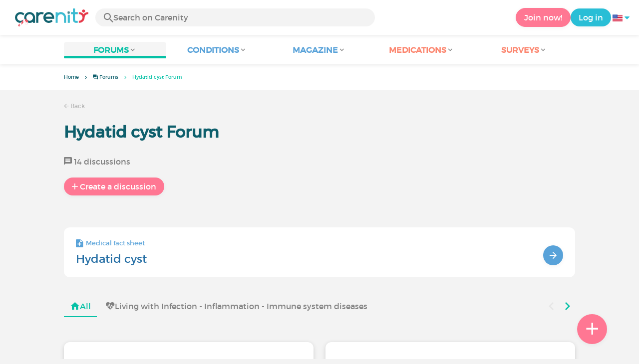

--- FILE ---
content_type: text/html; charset=UTF-8
request_url: https://www.carenity.us/forum/hydatid-cyst-504
body_size: 10025
content:
<!doctype html>
<html lang="en-US" prefix="og: http://ogp.me/ns#">

<head>
    <script type="text/javascript" nonce="eV8uMHbKxick">
  
  window.gdprAppliesGlobally=true;(function(){function a(e){if(!window.frames[e]){if(document.body&&document.body.firstChild){var t=document.body;var n=document.createElement("iframe");n.style.display="none";n.name=e;n.title=e;t.insertBefore(n,t.firstChild)}
else{setTimeout(function(){a(e)},5)}}}function e(n,r,o,c,s){function e(e,t,n,a){if(typeof n!=="function"){return}if(!window[r]){window[r]=[]}var i=false;if(s){i=s(e,t,n)}if(!i){window[r].push({command:e,parameter:t,callback:n,version:a})}}e.stub=true;function t(a){if(!window[n]||window[n].stub!==true){return}if(!a.data){return}
var i=typeof a.data==="string";var e;try{e=i?JSON.parse(a.data):a.data}catch(t){return}if(e[o]){var r=e[o];window[n](r.command,r.parameter,function(e,t){var n={};n[c]={returnValue:e,success:t,callId:r.callId};a.source.postMessage(i?JSON.stringify(n):n,"*")},r.version)}}
if(typeof window[n]!=="function"){window[n]=e;if(window.addEventListener){window.addEventListener("message",t,false)}else{window.attachEvent("onmessage",t)}}}e("__tcfapi","__tcfapiBuffer","__tcfapiCall","__tcfapiReturn");a("__tcfapiLocator");(function(e){
  var t=document.createElement("script");t.id="spcloader";t.type="text/javascript";t.async=true;t.src="https://sdk.privacy-center.org/"+e+"/loader.js?target="+document.location.hostname;t.charset="utf-8";var n=document.getElementsByTagName("script")[0];var nonce=n.parentNode.querySelector('[nonce]').nonce;t.setAttribute('nonce', nonce);n.parentNode.insertBefore(t,n)})("c463172b-0486-4b98-bbf6-ef8d9157326b")})();
  
</script>
  <script nonce="eV8uMHbKxick">
    window.didomiConfig = {
      app: {
        privacyPolicyURL: window.location.origin + '/usage-charter'
      }
    };
  </script>            <meta content="IE=edge" http-equiv="X-UA-Compatible">
<meta charset="utf-8">
<meta content="width=device-width,initial-scale=1.0,minimum-scale=1.0" name="viewport">

<title>Hydatid cyst Forum: the discussions on Carenity</title>
<meta name="description" content="Share info and advice with people concerned by Hydatid cyst ✓ The leading social network for patients, their family and friends ✓ Thousands of discussions.">
<meta property="og:title" content="Hydatid cyst Forum: the discussions on Carenity">
<meta property="og:description" content="Share info and advice with people concerned by Hydatid cyst ✓ The leading social network for patients, their family and friends ✓ Thousands of discussions.">
<meta property="og:image" content="https://www.carenity.us/static/themes-v3/default/images/default/logo-carenity-hd.png?1720004028" />
<meta property="og:url" content="https://www.carenity.us/forum/hydatid-cyst-504" />
<meta name="twitter:card" content="summary" />
<meta name="twitter:title" content="Hydatid cyst Forum: the discussions on Carenity" />
<meta name="twitter:description" content="Share info and advice with people concerned by Hydatid cyst ✓ The leading social network for patients, their family and friends ✓ Thousands of discussions." />
<meta name="twitter:image" content="https://www.carenity.us/static/themes-v3/default/images/default/logo-carenity-hd.png?1720004028" />
<meta name="twitter:url" content="https://www.carenity.us/forum/hydatid-cyst-504" />



<link rel="shortcut icon" type="image/png" href="/static/themes-v3/carenity/images/default/icons/favicon.png?1720004028"/>
<link rel="icon" href="/static/themes-v3/carenity/images/default/icons/icon-xxs.png?1720004028" sizes="32x32" >
<link rel="icon" href="/static/themes-v3/carenity/images/default/icons/icon-xs.png?1720004028" sizes="48x48" >
<link rel="icon" href="/static/themes-v3/carenity/images/default/icons/icon-s.png?1720004028" sizes="96x96" >
<link rel="icon" href="/static/themes-v3/carenity/images/default/icons/icon-md.png?1720004028" sizes="144x144" >
<!--[if IE]><link rel="shortcut icon" type="image/x-icon" href="/static/themes-v3/carenity/images/default/icons/favicon.ico?1720004028" /><![endif]-->
<link rel="preload" href="/static/themes-v4/default/fonts/montserrat-light-webfont.woff2" as="font" type="font/woff2" crossorigin>
<link rel="preload" href="/static/themes-v4/default/fonts/montserrat-regular-webfont.woff2" as="font" type="font/woff2" crossorigin>
<link rel="preload" href="/static/themes-v4/default/fonts/icomoon.woff?version=1734016359" as="font" type="font/woff" crossorigin>
<link href="/static/themes-v4/default/stylesheets/public.css?1764240649" rel="stylesheet">

            
    

            


                        
            

                        <link rel="canonical" href="/forum/hydatid-cyst-504" />
                    <link rel="next" href="/forum/hydatid-cyst-504?page=2" />
            
    </head>
<body id="top" class="new-forum-feel">

    <header class="header">
    <div class="nav-header display-flex">
                
        <div class="mobile-menu-action display-max-tablet">
            <span class="burger-menu icon-burger-menu"></span>
                    <div class="vr"></div>
            <span class="searchBtn icon-bold-search"></span>
            </div>
    <div class="display-min-desktop">
        <div class="header-logo">
            <a href="/">
                <img alt="Logo Carenity" class="logo " src="/static/themes-v3/default/images/default/logo-christmas-private.svg?1764754946" />
            </a>

                            <form id="top-form-search">
                    <div class="searchForm">
                        <span class="searchBtn icon-bold-search"></span>
                        <input type="hidden" id="top-mid">
                                                <input type="text" id="top-search" class="searchBar" placeholder="Search on Carenity" >
                        <span class="clear-btn icon-close"></span>
                        <div id="top-maladies-result"></div>
                    </div>
                </form>
                    </div>
    </div>
    <div class="display-max-tablet">
        <div class="header-logo">
            <a href="/">
                <img alt="Logo Carenity" class="logo " src="/static/themes-v3/default/images/default/logo-christmas-private.svg?1764754946" />
            </a>
        </div>
    </div>
    <div class="cta">
                    <a href="/join?g=/forum/hydatid-cyst-504?utm_content=btn-register-menu" rel="nofollow" class="btn btn-rounded btn-signin display-min-desktop">Join now!</a>
            <a href="/log-in?g=/forum/hydatid-cyst-504" class="btn btn-rounded btn-carenity display-min-desktop">Log in</a>
                <div id="conteneur-header-flags" class="conteneur-global-flags composant-flag-common">
    <div class="conteneur-flag-button">
                <a class="link-flag-svg no-link">
    <img width="20" height="20" src="/static/themes-v3/default/images/default/svg/flag-us.svg?1720004028" title="USA" alt="flag us" class="flag-svg">
</a>        <i class="icon-sort-down"></i>
    </div>

        <div class="conteneur-flags-selection">
                                    <a class="link-flag-svg" href="https://www.carenity.com">
    <img width="40" height="45" src="/static/themes-v3/default/images/default/svg/flag-fr.svg?1720004028" title="French" alt="flag fr" class="flag-svg">
</a>                                                <a class="link-flag-svg" href="https://www.carenity.co.uk">
    <img width="40" height="45" src="/static/themes-v3/default/images/default/svg/flag-en.svg?1720004028" title="English" alt="flag en" class="flag-svg">
</a>                                                <a class="link-flag-svg" href="https://www.carenity.es">
    <img width="40" height="45" src="/static/themes-v3/default/images/default/svg/flag-es.svg?1720004028" title="Spanish" alt="flag es" class="flag-svg">
</a>                                                <a class="link-flag-svg" href="https://www.carenity.de">
    <img width="40" height="45" src="/static/themes-v3/default/images/default/svg/flag-de.svg?1720004028" title="German" alt="flag de" class="flag-svg">
</a>                                                <a class="link-flag-svg" href="https://www.carenity.it">
    <img width="40" height="45" src="/static/themes-v3/default/images/default/svg/flag-it.svg?1720004028" title="Italian" alt="flag it" class="flag-svg">
</a>                                            </div>
</div>    </div>
</div>
<div class="mobile-menu display-max-tablet">
    <div class="mobile-menu-nav">
        <a class="home" href="/">
            <i class="icon-forum-home" ></i>
            Home
        </a>
        <hr>
        <p class="text-color-exchange expanded" aria-expanded="true" aria-controls="mobile-menu-forum" data-toggle="collapse" data-target="#mobile-menu-forum">
            <i class="icon-exchange"></i>
            <span>Forums</span>
            <i class="icon-arrows-down"></i>
        </p>
        <div class="menu-collapse collapse in exchange" id="mobile-menu-forum">
            <div>
                <div class="menu-li"><a class="" href="/forum">Latest discussions</a></div>
                <div class="menu-li"><a class="" href="/forum/other-discussions">General discussions</a></div>
                <div class="menu-li menu-li-see-all"><a class="" href="/forum/index-forums">See all - Forum index from A to Z</a></div>
            </div>
        </div>
        <hr>
        <p class="text-color-info expanded" aria-expanded="true" aria-controls="mobile-menu-disease" data-toggle="collapse" data-target="#mobile-menu-disease">
            <i class="icon-red-cross"></i>
            <span>Conditions</span>
            <i class="icon-arrows-down"></i>
        </p>
        <div class="menu-collapse collapse in information" id="mobile-menu-disease">
            <div>
                <div class="menu-li"><a class="" href="/condition-information">Fact sheets</a></div>
                <div class="menu-li menu-li-see-all"><a class="" href="/condition-information/conditions-index">See all - Disease index from A to Z</a></div>
            </div>
        </div>
        <hr>
        <p class="text-color-info expanded" aria-expanded="true" aria-controls="mobile-menu-magazine" data-toggle="collapse" data-target="#mobile-menu-magazine">
            <i class="icon-magazine"></i>
            <span>Magazine</span>
            <i class="icon-arrows-down"></i>
        </p>
        <div class="menu-collapse collapse in information" id="mobile-menu-magazine">
            <div>
                <div class="menu-li"><a class="" href="/condition-information/magazine">Our featured pieces</a></div>
                <div class="menu-li"><a class="" href="/condition-information/magazine/news">News</a></div>
                <div class="menu-li"><a class="" href="/condition-information/magazine/testimonials">Testimonials</a></div>
                                <div class="menu-li"><a class="" href="/condition-information/magazine/nutrition">Nutrition</a></div>
                <div class="menu-li"><a class="" href="/condition-information/magazine/advice">Advice</a></div>
                <div class="menu-li"><a class="" href="/condition-information/magazine/procedures-and-paperwork">Procedures & paperwork</a></div>
            </div>
        </div>
        <hr>
                    <p class="text-color-opinion expanded" aria-expanded="true" aria-controls="mobile-menu-mediaction" data-toggle="collapse" data-target="#mobile-menu-mediaction">
                <i class="icon-medication-sheet"></i>
                <span>Medications</span>
                <i class="icon-arrows-down"></i>
            </p>
            <div class="menu-collapse collapse in opinion" id="mobile-menu-mediaction">
                <div>
                    <div class="menu-li"><a class="" href="/give-my-opinion/medications">Medications fact sheet</a></div>
                    <div class="menu-li menu-li-see-all"><a class="" href="/give-my-opinion/medication-index">See all - Medication index from A to Z</a></div>
                </div>
            </div>
            <hr>
                <p class="text-color-opinion expanded" aria-expanded="true" aria-controls="mobile-menu-survey" data-toggle="collapse" data-target="#mobile-menu-survey">
            <i class="icon-survey"></i>
            <span>Surveys</span>
            <i class="icon-arrows-down"></i>
        </p>
        <div class="menu-collapse collapse in opinion" id="mobile-menu-survey">
            <div>
                <div class="menu-li"><a class="" href="/give-my-opinion/surveys">Ongoing surveys</a></div>
                <div class="menu-li"><a class="" href="/give-my-opinion/surveys/completed">The results of the surveys</a></div>
            </div>
        </div>
        <hr>
    </div>
    <div class="mobile-menu-cta">
                    <a href="/join?g=/forum/hydatid-cyst-504?utm_content=btn-register-menu" rel="nofollow" class="btn btn-rounded btn-signin">Join now!</a>
            <a href="/log-in?g=/forum/hydatid-cyst-504" class="btn btn-rounded btn-carenity">Log in</a>
            </div>
</div>
    <div class="mobile-search-bar display-max-tablet">
        <span class="mobile-search-back icon-left-arrow"></span>
        <div class="vr"></div>
    </div>
    <nav class="subnav public">
    <ul class="container">
        <li class="echanger">
            <div class="dropdown-subnav active" tabindex="0" role="button" aria-haspopup="true" aria-expanded="false">
                <p class="dropdownMenu">
                    <span class="module">Forums</span><i class="icon icon-arrows-down"></i>
                </p>
                <div class="is-active"></div>
            </div>
            <ul class="dropdown-menu" role="menu" aria-hidden="true">
                <li class="menu-li"><a role="menuitem" class="" href="/forum">Latest discussions</a></li>
                <li class="menu-li"><a role="menuitem" class="" href="/forum/other-discussions">General discussions</a></li>
                <li class="menu-li menu-li-see-all"><a role="menuitem" class="" href="/forum/index-forums">See all - Forum index from A to Z</a></li>
            </ul>
        </li>
        <li class="informer">
            <div class="dropdown-subnav" tabindex="0" role="button" aria-haspopup="true" aria-expanded="false">
                <p class="dropdownMenu">
                    <span class="module">Conditions</span><i class="icon icon-arrows-down"></i>
                </p>
                <div class="is-active"></div>
            </div>
            <ul class="dropdown-menu" role="menu" aria-hidden="true">
                <li class="menu-li"><a role="menuitem" class="" href="/condition-information">Fact sheets</a></li>
                <li class="menu-li menu-li-see-all"><a role="menuitem" class="" href="/condition-information/conditions-index">See all - Disease index from A to Z</a></li>
            </ul>
        </li>
        <li class="informer">
            <div class="dropdown-subnav" tabindex="0" role="button" aria-haspopup="true" aria-expanded="false">
                <p class="dropdownMenu">
                    <span class="module">Magazine</span><i class="icon icon-arrows-down"></i>
                </p>
                <div class="is-active"></div>
            </div>
            <ul class="dropdown-menu" role="menu" aria-hidden="true">
                <li class="menu-li"><a role="menuitem" class="" href="/condition-information/magazine">Our featured pieces</a></li>
                <li class="menu-li"><a role="menuitem" class="" href="/condition-information/magazine/news">News</a></li>
                <li class="menu-li"><a role="menuitem" class="" href="/condition-information/magazine/testimonials">Testimonials</a></li>
                                <li class="menu-li"><a role="menuitem" class="" href="/condition-information/magazine/nutrition">Nutrition</a></li>
                <li class="menu-li"><a role="menuitem" class="" href="/condition-information/magazine/advice">Advice</a></li>
                <li class="menu-li"><a role="menuitem" class="" href="/condition-information/magazine/procedures-and-paperwork">Procedures & paperwork</a></li>
            </ul>
        </li>
                <li class="donner">
            <div class="dropdown-subnav" tabindex="0" role="button" aria-haspopup="true" aria-expanded="false">
                <p class="dropdownMenu">
                    <span class="module">Medications</span><i class="icon icon-arrows-down"></i>
                </p>
                <div class="is-active"></div>
            </div>
            <ul class="dropdown-menu" role="menu" aria-hidden="true">
                <li class="menu-li"><a role="menuitem" class="" href="/give-my-opinion/medications">Medications fact sheet</a></li>
                <li class="menu-li menu-li-see-all"><a role="menuitem" class="" href="/give-my-opinion/medication-index">See all - Medication index from A to Z</a></li>
            </ul>
        </li>
                <li class="donner">
            <div class="dropdown-subnav" tabindex="0" role="button" aria-haspopup="true" aria-expanded="false">
                <p class="dropdownMenu">
                    <span class="module">Surveys</span><i class="icon icon-arrows-down"></i>
                </p>
                <div class="is-active"></div>
            </div>
            <ul class="dropdown-menu" role="menu" aria-hidden="true">
                <li class="menu-li"><a role="menuitem" class="" href="/give-my-opinion/surveys">Ongoing surveys</a></li>
                <li class="menu-li"><a role="menuitem" class="" href="/give-my-opinion/surveys/completed">The results of the surveys</a></li>
            </ul>
        </li>
    </ul>
</nav>
<div class="subnav-fantome"></div></header><section id="main" role="main">
                                            
<div class="breadcrumbs-wrapper">
    <ul id="intro-breadcrumbs" class="breadcrumbs">
        <li class="display-min-tablet"><a href="/">Home</a></li><li class="hide-marker-min-tablet"><a href="/forum"><i class="icon-exchange"></i> <span class="hide-min-tablet">Forums</span></a></li><li class="truncate">Hydatid cyst Forum</li>
    </ul>
</div>
    
<script type="application/ld+json" nonce="eV8uMHbKxick">
    {
    "@context": "https://schema.org",
    "@type": "BreadcrumbList",
    "itemListElement": [
        {
            "@type": "ListItem",
            "position": 1,
            "name": "Home",
            "item": "https://www.carenity.us/"
        },
        {
            "@type": "ListItem",
            "position": 2,
            "name": " Forums",
            "item": "https://www.carenity.us/forum"
        },
        {
            "@type": "ListItem",
            "position": 3,
            "name": "Hydatid cyst Forum"
        }
    ]
}
</script>                
            <section class="section section-group" itemid="https://www.carenity.us/forum/hydatid-cyst-504" itemscope itemtype="http://schema.org/DiscussionForumPosting">
    <div class="container">
        <div class="link-nav">
            <a class="link" href="/forum"><span class="icon icon-left-arrow"></span>&nbsp;Back</a>
        </div>
        <div class="display-max-tablet" id="header-zc">
                 
    
                
        
    
            
         </div>
        <main class="main">
                            <h1 class="group-title">Hydatid cyst Forum</h1>
                        <ul class="group-stats">
                                <li><i class="icon-message-box"></i>&nbsp;14 discussions</li>
            </ul>
                        <div class="group-actions">
                <button class="btn btn-rounded btn-comment-public btn-show">
                    <span class="btn-icon-before icon-btn-plus"></span><span>Create a discussion</span>
                </button>
                            </div>

                                        <div class="fact-sheet responsive-slider-box">
    <div class="box box-disease-sheet box-click">
        <p class="category">
            <i class="icon icon-disease-sheet"></i> Medical fact sheet
        </p>
        <h3 class="title"><a href="/condition-information/hydatid-cyst-504" class="for-box-click">Hydatid cyst</a></h3>
        <button class="btn btn-info btn-round btn-big"><span class="icon-right-arrow"></span></button>
    </div>
    </div>                                        <div class="group-menu">
        <div class="group-menu-list">
            <div class="group-menu-item">
                                    <a href="/forum/hydatid-cyst-504"  class="active" >
                        <i class="icon-forum-home" ></i> All
                    </a>
                            </div>
                                        <div class="group-menu-item">
                                            <a href="/forum/infection-inflammation-immune-system/living-with-infection-inflammation-immune-syst-37" >
                            <i class="icon-heartbeat" ></i> Living with Infection - Inflammation - Immune system diseases                        </a>
                                    </div> 
                    </div>
        <div class="group-menu-arrows">
            <i class="icon icon-picto-left disabled"></i>
            <i class="icon icon-picto-right"></i>
        </div>
    </div>            <div class="module-discussions box-list-thread">
                                    <div class="box box-shadow box-discussion box-click ">
    
<div class="box--header">
        <p class="title-group">
                            <a href="/forum/infection-inflammation-immune-system/living-with-infection-inflammation-immune-syst-37"><i class="icon-heartbeat"></i><span>Living with Infection - Inflammation - Immune system diseases</span></a>
            </p>
             <h2 class="title-discussion">
            <a href="/forum/infection-inflammation-immune-system/living-with-infection-inflammation-immune-syst/severe-sensitivities-6463" class="for-box-click">Severe water sensitivities and MCS, nothing feels safe</a>
        </h2>
             <div class="best-comment-filler"></div>
    </div>

    <div class="box-content ">
        
    <p class="date-comment">
                                    <button> Last comment:  11/19/2025 </button>
                        </p>
    <div class="discussion-avatars">
                    <p class="avatar-container  avatar-member">
                    
    <img loading="lazy"  class="avatar  avatar-40" src="https://cdn-member.carenity.us/images/users/60x60/pictures/picture-1472157.png" alt="avatar Somya.P">
</p>            </div>
    <div class="card-comment-stats">
        <ul class="discussion-stats">
            <li><button class="statistics" href="/forum/infection-inflammation-immune-system/living-with-infection-inflammation-immune-syst/severe-sensitivities-6463"><i class="icon-eye-filled"></i>12</button></li>
            <li><button class="statistics" href="/forum/infection-inflammation-immune-system/living-with-infection-inflammation-immune-syst/severe-sensitivities-6463"><i class="icon-message-box"></i>1</button></li>
        </ul>
        <button class="btn btn-rounded btn-round-mobile-xs btn-comment-public" href="/forum/infection-inflammation-immune-system/living-with-infection-inflammation-immune-syst/severe-sensitivities-6463" ><span class="btn-icon-before icon-comment"></span><span class="display-min-mobile">Comment</span></button>
    </div>
    
    </div>
    
</div>                                    <div class="box box-shadow box-discussion box-click ">
    
<div class="box--header">
        <p class="title-group">
                            <a href="/forum/infection-inflammation-immune-system/living-with-infection-inflammation-immune-syst-37"><i class="icon-heartbeat"></i><span>Living with Infection - Inflammation - Immune system diseases</span></a>
            </p>
             <h2 class="title-discussion">
            <a href="/forum/infection-inflammation-immune-system/living-with-infection-inflammation-immune-syst/info-that-we-not-know-277" class="for-box-click">Info You May Not Know - Prescription Prices</a>
        </h2>
             <div class="best-comment-filler"></div>
    </div>

    <div class="box-content ">
        
    <p class="date-comment">
                                    <button> Last comment:  07/11/2018 </button>
                        </p>
    <div class="discussion-avatars">
                    <p class="avatar-container  avatar-member">
                    
    <img loading="lazy"  class="avatar  avatar-40" src="https://cdn-member.carenity.us/images/users/60x60/avatar_selection/2.jpg" alt="avatar GLENDA">
</p>                    <p class="avatar-container  avatar-member">
                    
    <img loading="lazy"  class="avatar  avatar-40" src="https://cdn-member.carenity.us/images/users/60x60/avatar_selection/20.jpg" alt="avatar 1984survivor!">
</p>                    <p class="avatar-container  avatar-member">
                    
    <img loading="lazy"  class="avatar  avatar-40" src="https://cdn-member.carenity.us/images/users/60x60/pictures/picture-12.jpg" alt="avatar Lee__R">
</p>            </div>
    <div class="card-comment-stats">
        <ul class="discussion-stats">
            <li><button class="statistics" href="/forum/infection-inflammation-immune-system/living-with-infection-inflammation-immune-syst/info-that-we-not-know-277"><i class="icon-eye-filled"></i>43</button></li>
            <li><button class="statistics" href="/forum/infection-inflammation-immune-system/living-with-infection-inflammation-immune-syst/info-that-we-not-know-277"><i class="icon-message-box"></i>8</button></li>
        </ul>
        <button class="btn btn-rounded btn-round-mobile-xs btn-comment-public" href="/forum/infection-inflammation-immune-system/living-with-infection-inflammation-immune-syst/info-that-we-not-know-277" ><span class="btn-icon-before icon-comment"></span><span class="display-min-mobile">Comment</span></button>
    </div>
    
    </div>
    
</div>                                    <div class="box box-shadow box-discussion box-click ">
    
<div class="box--header">
        <p class="title-group">
                            <a href="/forum/infection-inflammation-immune-system/living-with-infection-inflammation-immune-syst-37"><i class="icon-heartbeat"></i><span>Living with Infection - Inflammation - Immune system diseases</span></a>
            </p>
             <h2 class="title-discussion">
            <a href="/forum/infection-inflammation-immune-system/living-with-infection-inflammation-immune-syst/money-struggles-due-to-treatment-620" class="for-box-click">Money Struggles due to treatment</a>
        </h2>
             <div class="best-comment-filler"></div>
    </div>

    <div class="box-content ">
        
    <p class="date-comment">
                                    <button> Last comment:  12/10/2018 </button>
                        </p>
    <div class="discussion-avatars">
                    <p class="avatar-container  avatar-member">
                    
    <img loading="lazy"  class="avatar  avatar-40" src="https://cdn-member.carenity.us/images/users/60x60/pictures/picture-12.jpg" alt="avatar Lee__R">
</p>            </div>
    <div class="card-comment-stats">
        <ul class="discussion-stats">
            <li><button class="statistics" href="/forum/infection-inflammation-immune-system/living-with-infection-inflammation-immune-syst/money-struggles-due-to-treatment-620"><i class="icon-eye-filled"></i>35</button></li>
            <li><button class="statistics" href="/forum/infection-inflammation-immune-system/living-with-infection-inflammation-immune-syst/money-struggles-due-to-treatment-620"><i class="icon-message-box"></i>4</button></li>
        </ul>
        <button class="btn btn-rounded btn-round-mobile-xs btn-comment-public" href="/forum/infection-inflammation-immune-system/living-with-infection-inflammation-immune-syst/money-struggles-due-to-treatment-620" ><span class="btn-icon-before icon-comment"></span><span class="display-min-mobile">Comment</span></button>
    </div>
    
    </div>
    
</div>                                    <div class="box box-shadow box-discussion box-click ">
    
<div class="box--header">
        <p class="title-group">
                            <a href="/forum/infection-inflammation-immune-system/living-with-infection-inflammation-immune-syst-37"><i class="icon-heartbeat"></i><span>Living with Infection - Inflammation - Immune system diseases</span></a>
            </p>
             <h2 class="title-discussion">
            <a href="/forum/infection-inflammation-immune-system/living-with-infection-inflammation-immune-syst/biotherapy-and-covid19-has-the-virus-had-an-impact-on-your-treatment-1761" class="for-box-click">Biotherapy and COVID-19: Has the virus had an impact on your treatment?</a>
        </h2>
             <div class="best-comment-filler"></div>
    </div>

    <div class="box-content ">
        
    <p class="date-comment">
                                    <button> Last comment:  06/09/2020 </button>
                        </p>
    <div class="discussion-avatars">
                    <p class="avatar-container  avatar-member">
                    
    <img loading="lazy"  class="avatar  avatar-40" src="https://cdn-member.carenity.us/images/users/60x60/pictures/picture-394835.jpg" alt="avatar Courtney_J">
</p>                    <p class="avatar-container  avatar-member">
                    
    <img loading="lazy"  class="avatar  avatar-40" src="https://cdn-member.carenity.us/images/users/60x60/avatar_selection/9.jpg" alt="avatar mark48">
</p>                    <p class="avatar-container  avatar-member">
                    
    <img loading="lazy"  class="avatar  avatar-40" src="https://cdn-member.carenity.us/images/users/60x60/avatar_selection/16.jpg" alt="avatar Tperillo">
</p>            </div>
    <div class="card-comment-stats">
        <ul class="discussion-stats">
            <li><button class="statistics" href="/forum/infection-inflammation-immune-system/living-with-infection-inflammation-immune-syst/biotherapy-and-covid19-has-the-virus-had-an-impact-on-your-treatment-1761"><i class="icon-eye-filled"></i>108</button></li>
            <li><button class="statistics" href="/forum/infection-inflammation-immune-system/living-with-infection-inflammation-immune-syst/biotherapy-and-covid19-has-the-virus-had-an-impact-on-your-treatment-1761"><i class="icon-message-box"></i>8</button></li>
        </ul>
        <button class="btn btn-rounded btn-round-mobile-xs btn-comment-public" href="/forum/infection-inflammation-immune-system/living-with-infection-inflammation-immune-syst/biotherapy-and-covid19-has-the-virus-had-an-impact-on-your-treatment-1761" ><span class="btn-icon-before icon-comment"></span><span class="display-min-mobile">Comment</span></button>
    </div>
    
    </div>
    
</div>                                    <div class="box box-shadow box-discussion box-click ">
    
<div class="box--header">
        <p class="title-group">
                            <a href="/forum/infection-inflammation-immune-system/living-with-infection-inflammation-immune-syst-37"><i class="icon-heartbeat"></i><span>Living with Infection - Inflammation - Immune system diseases</span></a>
            </p>
             <h2 class="title-discussion">
            <a href="/forum/infection-inflammation-immune-system/living-with-infection-inflammation-immune-syst/coronavirus-and-immune-system-and-inflammatory-diseases-questions-concerns-tips-1655" class="for-box-click">Coronavirus and immune system and inflammatory diseases - questions, concerns, tips?</a>
        </h2>
             <div class="best-comment-filler"></div>
    </div>

    <div class="box-content ">
        
    <p class="date-comment">
                                    <button> Last comment:  06/09/2020 </button>
                        </p>
    <div class="discussion-avatars">
                    <p class="avatar-container  avatar-member">
                    
    <img loading="lazy"  class="avatar  avatar-40" src="https://cdn-member.carenity.us/images/users/60x60/pictures/picture-394835.jpg" alt="avatar Courtney_J">
</p>                    <p class="avatar-container  avatar-member">
                    
    <img loading="lazy"  class="avatar  avatar-40" src="https://cdn-member.carenity.us/images/users/60x60/avatar_selection/16.jpg" alt="avatar Jamieson">
</p>                    <p class="avatar-container  avatar-member">
                    
    <img loading="lazy"  class="avatar  avatar-40" src="https://cdn-member.carenity.us/images/users/60x60/avatar_selection/10.jpg" alt="avatar hivver">
</p>            </div>
    <div class="card-comment-stats">
        <ul class="discussion-stats">
            <li><button class="statistics" href="/forum/infection-inflammation-immune-system/living-with-infection-inflammation-immune-syst/coronavirus-and-immune-system-and-inflammatory-diseases-questions-concerns-tips-1655"><i class="icon-eye-filled"></i>221</button></li>
            <li><button class="statistics" href="/forum/infection-inflammation-immune-system/living-with-infection-inflammation-immune-syst/coronavirus-and-immune-system-and-inflammatory-diseases-questions-concerns-tips-1655"><i class="icon-message-box"></i>13</button></li>
        </ul>
        <button class="btn btn-rounded btn-round-mobile-xs btn-comment-public" href="/forum/infection-inflammation-immune-system/living-with-infection-inflammation-immune-syst/coronavirus-and-immune-system-and-inflammatory-diseases-questions-concerns-tips-1655" ><span class="btn-icon-before icon-comment"></span><span class="display-min-mobile">Comment</span></button>
    </div>
    
    </div>
    
</div>                                    <div class="box box-shadow box-discussion box-click ">
    
<div class="box--header">
        <p class="title-group">
                            <a href="/forum/infection-inflammation-immune-system/living-with-infection-inflammation-immune-syst-37"><i class="icon-heartbeat"></i><span>Living with Infection - Inflammation - Immune system diseases</span></a>
            </p>
             <h2 class="title-discussion">
            <a href="/forum/infection-inflammation-immune-system/living-with-infection-inflammation-immune-syst/feeling-trapped-by-the-ticking-time-bomb-quali-872" class="for-box-click">feeling trapped by the ticking time bomb quality of life with my lupus family tree</a>
        </h2>
             <div class="best-comment-filler"></div>
    </div>

    <div class="box-content ">
        
    <p class="date-comment">
                                    <button> Last comment:  04/08/2019 </button>
                        </p>
    <div class="discussion-avatars">
                    <p class="avatar-container  avatar-member">
                    
    <img loading="lazy"  class="avatar  avatar-40" src="https://cdn-member.carenity.us/images/users/60x60/pictures/picture-12.jpg" alt="avatar Lee__R">
</p>                    <p class="avatar-container  avatar-member">
                    
    <img loading="lazy"  class="avatar  avatar-40" src="https://cdn-member.carenity.us/images/users/60x60/avatar_selection/20.jpg" alt="avatar lupus38">
</p>            </div>
    <div class="card-comment-stats">
        <ul class="discussion-stats">
            <li><button class="statistics" href="/forum/infection-inflammation-immune-system/living-with-infection-inflammation-immune-syst/feeling-trapped-by-the-ticking-time-bomb-quali-872"><i class="icon-eye-filled"></i>21</button></li>
            <li><button class="statistics" href="/forum/infection-inflammation-immune-system/living-with-infection-inflammation-immune-syst/feeling-trapped-by-the-ticking-time-bomb-quali-872"><i class="icon-message-box"></i>3</button></li>
        </ul>
        <button class="btn btn-rounded btn-round-mobile-xs btn-comment-public" href="/forum/infection-inflammation-immune-system/living-with-infection-inflammation-immune-syst/feeling-trapped-by-the-ticking-time-bomb-quali-872" ><span class="btn-icon-before icon-comment"></span><span class="display-min-mobile">Comment</span></button>
    </div>
    
    </div>
    
</div>                                    <div class="box box-shadow box-discussion box-click ">
    
<div class="box--header">
        <p class="title-group">
                            <a href="/forum/infection-inflammation-immune-system/living-with-infection-inflammation-immune-syst-37"><i class="icon-heartbeat"></i><span>Living with Infection - Inflammation - Immune system diseases</span></a>
            </p>
             <h2 class="title-discussion">
            <a href="/forum/infection-inflammation-immune-system/living-with-infection-inflammation-immune-syst/fear-666" class="for-box-click">Fear</a>
        </h2>
             <div class="best-comment-filler"></div>
    </div>

    <div class="box-content ">
        
    <p class="date-comment">
                                    <button> Last comment:  03/05/2019 </button>
                        </p>
    <div class="discussion-avatars">
                    <p class="avatar-container  avatar-member">
                    
    <img loading="lazy"  class="avatar  avatar-40" src="https://cdn-member.carenity.us/images/users/60x60/avatar_selection/11.jpg" alt="avatar mickey">
</p>                    <p class="avatar-container  avatar-member">
                    
    <img loading="lazy"  class="avatar  avatar-40" src="https://cdn-member.carenity.us/images/users/60x60/avatar_selection/2.jpg" alt="avatar Marglen">
</p>                    <p class="avatar-container  avatar-member">
                    
    <img loading="lazy"  class="avatar  avatar-40" src="https://cdn-member.carenity.us/images/users/60x60/pictures/picture-12.jpg" alt="avatar Lee__R">
</p>            </div>
    <div class="card-comment-stats">
        <ul class="discussion-stats">
            <li><button class="statistics" href="/forum/infection-inflammation-immune-system/living-with-infection-inflammation-immune-syst/fear-666"><i class="icon-eye-filled"></i>64</button></li>
            <li><button class="statistics" href="/forum/infection-inflammation-immune-system/living-with-infection-inflammation-immune-syst/fear-666"><i class="icon-message-box"></i>8</button></li>
        </ul>
        <button class="btn btn-rounded btn-round-mobile-xs btn-comment-public" href="/forum/infection-inflammation-immune-system/living-with-infection-inflammation-immune-syst/fear-666" ><span class="btn-icon-before icon-comment"></span><span class="display-min-mobile">Comment</span></button>
    </div>
    
    </div>
    
</div>                                    <div class="box box-shadow box-discussion box-click ">
    
<div class="box--header">
        <p class="title-group">
                            <a href="/forum/infection-inflammation-immune-system/living-with-infection-inflammation-immune-syst-37"><i class="icon-heartbeat"></i><span>Living with Infection - Inflammation - Immune system diseases</span></a>
            </p>
             <h2 class="title-discussion">
            <a href="/forum/infection-inflammation-immune-system/living-with-infection-inflammation-immune-syst/sle-lupus-also-bad-spine-with-a-lot-of-operati-669" class="for-box-click">Sle lupus, also bad spine with a lot of operations</a>
        </h2>
             <div class="best-comment-filler"></div>
    </div>

    <div class="box-content ">
        
    <p class="date-comment">
                                    <button> Last comment:  01/29/2019 </button>
                        </p>
    <div class="discussion-avatars">
                    <p class="avatar-container  avatar-member">
                    
    <img loading="lazy"  class="avatar  avatar-40" src="https://cdn-member.carenity.us/images/users/60x60/avatar_selection/7.jpg" alt="avatar jasmine1092">
</p>            </div>
    <div class="card-comment-stats">
        <ul class="discussion-stats">
            <li><button class="statistics" href="/forum/infection-inflammation-immune-system/living-with-infection-inflammation-immune-syst/sle-lupus-also-bad-spine-with-a-lot-of-operati-669"><i class="icon-eye-filled"></i>29</button></li>
            <li><button class="statistics" href="/forum/infection-inflammation-immune-system/living-with-infection-inflammation-immune-syst/sle-lupus-also-bad-spine-with-a-lot-of-operati-669"><i class="icon-message-box"></i>3</button></li>
        </ul>
        <button class="btn btn-rounded btn-round-mobile-xs btn-comment-public" href="/forum/infection-inflammation-immune-system/living-with-infection-inflammation-immune-syst/sle-lupus-also-bad-spine-with-a-lot-of-operati-669" ><span class="btn-icon-before icon-comment"></span><span class="display-min-mobile">Comment</span></button>
    </div>
    
    </div>
    
</div>                                    <div class="box box-shadow box-discussion box-click ">
    
<div class="box--header">
        <p class="title-group">
                            <a href="/forum/infection-inflammation-immune-system/living-with-infection-inflammation-immune-syst-37"><i class="icon-heartbeat"></i><span>Living with Infection - Inflammation - Immune system diseases</span></a>
            </p>
             <h2 class="title-discussion">
            <a href="/forum/infection-inflammation-immune-system/living-with-infection-inflammation-immune-syst/you-look-so-good-how-can-you-be-so-sick-676" class="for-box-click">"You look so good, how can you be so sick?"</a>
        </h2>
             <div class="best-comment-filler"></div>
    </div>

    <div class="box-content ">
        
    <p class="date-comment">
                                    <button> Last comment:  01/22/2019 </button>
                        </p>
    <div class="discussion-avatars">
                    <p class="avatar-container  avatar-member">
                    
    <img loading="lazy"  class="avatar  avatar-40" src="https://cdn-member.carenity.us/images/users/60x60/avatar_selection/11.jpg" alt="avatar mickey">
</p>                    <p class="avatar-container  avatar-member">
                    
    <img loading="lazy"  class="avatar  avatar-40" src="https://cdn-member.carenity.us/images/users/60x60/pictures/picture-12.jpg" alt="avatar Lee__R">
</p>                    <p class="avatar-container  avatar-member">
                    
    <img loading="lazy"  class="avatar  avatar-40" src="https://cdn-member.carenity.us/images/users/60x60/avatar_selection/20.jpg" alt="avatar lupus38">
</p>            </div>
    <div class="card-comment-stats">
        <ul class="discussion-stats">
            <li><button class="statistics" href="/forum/infection-inflammation-immune-system/living-with-infection-inflammation-immune-syst/you-look-so-good-how-can-you-be-so-sick-676"><i class="icon-eye-filled"></i>51</button></li>
            <li><button class="statistics" href="/forum/infection-inflammation-immune-system/living-with-infection-inflammation-immune-syst/you-look-so-good-how-can-you-be-so-sick-676"><i class="icon-message-box"></i>10</button></li>
        </ul>
        <button class="btn btn-rounded btn-round-mobile-xs btn-comment-public" href="/forum/infection-inflammation-immune-system/living-with-infection-inflammation-immune-syst/you-look-so-good-how-can-you-be-so-sick-676" ><span class="btn-icon-before icon-comment"></span><span class="display-min-mobile">Comment</span></button>
    </div>
    
    </div>
    
</div>                                    <div class="box box-shadow box-discussion box-click ">
    
<div class="box--header">
        <p class="title-group">
                            <a href="/forum/infection-inflammation-immune-system/living-with-infection-inflammation-immune-syst-37"><i class="icon-heartbeat"></i><span>Living with Infection - Inflammation - Immune system diseases</span></a>
            </p>
             <h2 class="title-discussion">
            <a href="/forum/infection-inflammation-immune-system/living-with-infection-inflammation-immune-syst/they-call-systemic-lupus-a-wold-in-disguise-677" class="for-box-click">They call Systemic Lupus, "a wold in disguise"</a>
        </h2>
             <div class="best-comment-filler"></div>
    </div>

    <div class="box-content ">
        
    <p class="date-comment">
                                    <button> Last comment:  01/20/2019 </button>
                        </p>
    <div class="discussion-avatars">
                    <p class="avatar-container  avatar-member">
                    
    <img loading="lazy"  class="avatar  avatar-40" src="https://cdn-member.carenity.us/images/users/60x60/avatar_selection/11.jpg" alt="avatar mickey">
</p>                    <p class="avatar-container  avatar-member">
                    
    <img loading="lazy"  class="avatar  avatar-40" src="https://cdn-member.carenity.us/images/users/60x60/pictures/picture-12.jpg" alt="avatar Lee__R">
</p>            </div>
    <div class="card-comment-stats">
        <ul class="discussion-stats">
            <li><button class="statistics" href="/forum/infection-inflammation-immune-system/living-with-infection-inflammation-immune-syst/they-call-systemic-lupus-a-wold-in-disguise-677"><i class="icon-eye-filled"></i>25</button></li>
            <li><button class="statistics" href="/forum/infection-inflammation-immune-system/living-with-infection-inflammation-immune-syst/they-call-systemic-lupus-a-wold-in-disguise-677"><i class="icon-message-box"></i>2</button></li>
        </ul>
        <button class="btn btn-rounded btn-round-mobile-xs btn-comment-public" href="/forum/infection-inflammation-immune-system/living-with-infection-inflammation-immune-syst/they-call-systemic-lupus-a-wold-in-disguise-677" ><span class="btn-icon-before icon-comment"></span><span class="display-min-mobile">Comment</span></button>
    </div>
    
    </div>
    
</div>                                    <div class="box box-shadow box-discussion box-click ">
    
<div class="box--header">
        <p class="title-group">
                            <a href="/forum/infection-inflammation-immune-system/living-with-infection-inflammation-immune-syst-37"><i class="icon-heartbeat"></i><span>Living with Infection - Inflammation - Immune system diseases</span></a>
            </p>
             <h2 class="title-discussion">
            <a href="/forum/infection-inflammation-immune-system/living-with-infection-inflammation-immune-syst/do-you-know-how-to-deal-with-lupus-fatigue-and-688" class="for-box-click">Do you know how to deal with lupus fatigue and joitn pain</a>
        </h2>
             <div class="best-comment-filler"></div>
    </div>

    <div class="box-content ">
        
    <p class="date-comment">
                                    <button> Created on:  01/16/2019 </button>
                        </p>
    <div class="discussion-avatars">
            </div>
    <div class="card-comment-stats">
        <ul class="discussion-stats">
            <li><button class="statistics" href="/forum/infection-inflammation-immune-system/living-with-infection-inflammation-immune-syst/do-you-know-how-to-deal-with-lupus-fatigue-and-688"><i class="icon-eye-filled"></i>44</button></li>
            <li><button class="statistics" href="/forum/infection-inflammation-immune-system/living-with-infection-inflammation-immune-syst/do-you-know-how-to-deal-with-lupus-fatigue-and-688"><i class="icon-message-box"></i>7</button></li>
        </ul>
        <button class="btn btn-rounded btn-round-mobile-xs btn-comment-public" href="/forum/infection-inflammation-immune-system/living-with-infection-inflammation-immune-syst/do-you-know-how-to-deal-with-lupus-fatigue-and-688" ><span class="btn-icon-before icon-comment"></span><span class="display-min-mobile">Comment</span></button>
    </div>
    
    </div>
    
</div>                                    <div class="box box-shadow box-discussion box-click ">
    
<div class="box--header">
        <p class="title-group">
                            <a href="/forum/infection-inflammation-immune-system/living-with-infection-inflammation-immune-syst-37"><i class="icon-heartbeat"></i><span>Living with Infection - Inflammation - Immune system diseases</span></a>
            </p>
             <h2 class="title-discussion">
            <a href="/forum/infection-inflammation-immune-system/living-with-infection-inflammation-immune-syst/lupus-464" class="for-box-click">Lupus?</a>
        </h2>
             <div class="best-comment-filler"></div>
    </div>

    <div class="box-content ">
        
    <p class="date-comment">
                                    <button> Last comment:  09/22/2018 </button>
                        </p>
    <div class="discussion-avatars">
                    <p class="avatar-container  avatar-member">
                    
    <img loading="lazy"  class="avatar  avatar-40" src="https://cdn-member.carenity.us/images/users/60x60/avatar_selection/20.jpg" alt="avatar lupus38">
</p>                    <p class="avatar-container  avatar-member">
                    
    <img loading="lazy"  class="avatar  avatar-40" src="https://cdn-member.carenity.us/images/users/60x60/pictures/picture-12.jpg" alt="avatar Lee__R">
</p>            </div>
    <div class="card-comment-stats">
        <ul class="discussion-stats">
            <li><button class="statistics" href="/forum/infection-inflammation-immune-system/living-with-infection-inflammation-immune-syst/lupus-464"><i class="icon-eye-filled"></i>88</button></li>
            <li><button class="statistics" href="/forum/infection-inflammation-immune-system/living-with-infection-inflammation-immune-syst/lupus-464"><i class="icon-message-box"></i>8</button></li>
        </ul>
        <button class="btn btn-rounded btn-round-mobile-xs btn-comment-public" href="/forum/infection-inflammation-immune-system/living-with-infection-inflammation-immune-syst/lupus-464" ><span class="btn-icon-before icon-comment"></span><span class="display-min-mobile">Comment</span></button>
    </div>
    
    </div>
    
</div>                                    <div class="box box-shadow box-discussion box-click ">
    
<div class="box--header">
        <p class="title-group">
                            <a href="/forum/infection-inflammation-immune-system/living-with-infection-inflammation-immune-syst-37"><i class="icon-heartbeat"></i><span>Living with Infection - Inflammation - Immune system diseases</span></a>
            </p>
             <h2 class="title-discussion">
            <a href="/forum/infection-inflammation-immune-system/living-with-infection-inflammation-immune-syst/took-18-years-to-receive-a-diagnosis-480" class="for-box-click">Took 18 years to receive a diagnosis !</a>
        </h2>
             <div class="best-comment-filler"></div>
    </div>

    <div class="box-content ">
        
    <p class="date-comment">
                                    <button> Last comment:  10/15/2018 </button>
                        </p>
    <div class="discussion-avatars">
                    <p class="avatar-container  avatar-member">
                    
    <img loading="lazy"  class="avatar  avatar-40" src="https://cdn-member.carenity.us/images/users/60x60/pictures/picture-8088.jpg" alt="avatar Heavenbound813">
</p>                    <p class="avatar-container  avatar-member">
                    
    <img loading="lazy"  class="avatar  avatar-40" src="https://cdn-member.carenity.us/images/users/60x60/pictures/picture-12.jpg" alt="avatar Lee__R">
</p>            </div>
    <div class="card-comment-stats">
        <ul class="discussion-stats">
            <li><button class="statistics" href="/forum/infection-inflammation-immune-system/living-with-infection-inflammation-immune-syst/took-18-years-to-receive-a-diagnosis-480"><i class="icon-eye-filled"></i>54</button></li>
            <li><button class="statistics" href="/forum/infection-inflammation-immune-system/living-with-infection-inflammation-immune-syst/took-18-years-to-receive-a-diagnosis-480"><i class="icon-message-box"></i>7</button></li>
        </ul>
        <button class="btn btn-rounded btn-round-mobile-xs btn-comment-public" href="/forum/infection-inflammation-immune-system/living-with-infection-inflammation-immune-syst/took-18-years-to-receive-a-diagnosis-480" ><span class="btn-icon-before icon-comment"></span><span class="display-min-mobile">Comment</span></button>
    </div>
    
    </div>
    
</div>                                    <div class="box box-shadow box-discussion box-click ">
    
<div class="box--header">
        <p class="title-group">
                            <a href="/forum/infection-inflammation-immune-system/living-with-infection-inflammation-immune-syst-37"><i class="icon-heartbeat"></i><span>Living with Infection - Inflammation - Immune system diseases</span></a>
            </p>
             <h2 class="title-discussion">
            <a href="/forum/infection-inflammation-immune-system/living-with-infection-inflammation-immune-syst/recommendation-rheumatologist-241" class="for-box-click">Recommendation rheumatologist</a>
        </h2>
             <div class="best-comment-filler"></div>
    </div>

    <div class="box-content ">
        
    <p class="date-comment">
                                    <button> Last comment:  06/26/2018 </button>
                        </p>
    <div class="discussion-avatars">
                    <p class="avatar-container  avatar-member">
                    
    <img loading="lazy"  class="avatar  avatar-40" src="https://cdn-member.carenity.us/images/users/60x60/avatar_selection/19.jpg" alt="avatar karm!nR">
</p>            </div>
    <div class="card-comment-stats">
        <ul class="discussion-stats">
            <li><button class="statistics" href="/forum/infection-inflammation-immune-system/living-with-infection-inflammation-immune-syst/recommendation-rheumatologist-241"><i class="icon-eye-filled"></i>21</button></li>
            <li><button class="statistics" href="/forum/infection-inflammation-immune-system/living-with-infection-inflammation-immune-syst/recommendation-rheumatologist-241"><i class="icon-message-box"></i>2</button></li>
        </ul>
        <button class="btn btn-rounded btn-round-mobile-xs btn-comment-public" href="/forum/infection-inflammation-immune-system/living-with-infection-inflammation-immune-syst/recommendation-rheumatologist-241" ><span class="btn-icon-before icon-comment"></span><span class="display-min-mobile">Comment</span></button>
    </div>
    
    </div>
    
</div>                            </div>
                                        <section class="module-survey-advert">
    <h2 class="section-title">Give your opinion</h2>
    <div class="responsive-slider-give-your-opinion">
                    <div class="box box-survey-advert box-click is-survey">
    <p class="category">
                    <span><i class="icon icon-poll"></i> Survey</span>
            </p>
    <div class="content">
                            <h3 class="title"><a href="/join?g=/give-my-opinion/surveys" class="for-box-click">New year, new strength… or just trying to hold on? </a></h3>
                <button class="btn btn-rounded btn-opinion"><span class="btn-icon-before icon-right-arrow"></span><span>I give my opinion</span></button>
    </div>
</div>                    <div class="box box-survey-advert box-click is-survey">
    <p class="category">
                    <span><i class="icon icon-poll"></i> Survey</span>
            </p>
    <div class="content">
                            <h3 class="title"><a href="/join?g=/give-my-opinion/surveys" class="for-box-click">On a scale of 0 to 10, how likely are you to recommend Carenity to a friend or colleague?</a></h3>
                <button class="btn btn-rounded btn-opinion"><span class="btn-icon-before icon-right-arrow"></span><span>I give my opinion</span></button>
    </div>
</div>                    <div class="box box-survey-advert box-click is-survey">
    <p class="category">
                    <span><i class="icon icon-poll"></i> Survey</span>
            </p>
    <div class="content">
                            <h3 class="title"><a href="/join?g=/give-my-opinion/surveys" class="for-box-click">What do you think about the Carenity Forum and community?</a></h3>
                <button class="btn btn-rounded btn-opinion"><span class="btn-icon-before icon-right-arrow"></span><span>I give my opinion</span></button>
    </div>
</div>                    <div class="box box-survey-advert box-click is-survey">
    <p class="category">
                    <span><i class="icon icon-poll"></i> Survey</span>
            </p>
    <div class="content">
                            <h3 class="title"><a href="/join?g=/give-my-opinion/surveys" class="for-box-click">Help shape the future of Carenity! </a></h3>
                <button class="btn btn-rounded btn-opinion"><span class="btn-icon-before icon-right-arrow"></span><span>I give my opinion</span></button>
    </div>
</div>                    <div class="box box-survey-advert box-click is-survey">
    <p class="category">
                    <span><i class="icon icon-poll"></i> Survey</span>
            </p>
    <div class="content">
                            <h3 class="title"><a href="/join?g=/give-my-opinion/surveys" class="for-box-click">Become a Carenity Ambassador – Help our community thrive!</a></h3>
                <button class="btn btn-rounded btn-opinion"><span class="btn-icon-before icon-right-arrow"></span><span>I give my opinion</span></button>
    </div>
</div>                    <div class="box box-survey-advert box-click is-survey">
    <p class="category">
                    <span><i class="icon icon-poll"></i> Survey</span>
            </p>
    <div class="content">
                            <h3 class="title"><a href="/join?g=/give-my-opinion/surveys" class="for-box-click">How were you diagnosed?</a></h3>
                <button class="btn btn-rounded btn-opinion"><span class="btn-icon-before icon-right-arrow"></span><span>I give my opinion</span></button>
    </div>
</div>            </div>
</section>            
                        </div>
                        <section class="module-related-articles">
                <h2 class="module-title title-main-third">Articles to discover...</h2>
                <div class="responsive-slider-box box-list box-list-float">
                                            <div class="box box-article box-click box-no-padding box-colorless">
    
    <div class="box-content ">
        
                        <picture>
                <source srcset="https://cdn-member.carenity.us/images/magazine/article/oversleeping-photo-by-aflo-images-taken-from-canva-pro_300x220.png" media="(min-width: 768px)">
                <source srcset="https://cdn-member.carenity.us/images/magazine/article/oversleeping-photo-by-aflo-images-taken-from-canva-pro_700x220.png" media="(min-width: 400px)">
                <img loading="lazy" class="box-img-article-radius" src="https://cdn-member.carenity.us/images/magazine/article/oversleeping-photo-by-aflo-images-taken-from-canva-pro_300x220.png" alt="Why do we oversleep and still wake up exhausted?">
            </picture>
                <div class="meta-article">
                <p><span class="article-publication"> 12/06/2025</span> | <span class="article-type">News</span></p>
    </div>
    <p class="article-title">
        <a href="/condition-information/magazine/news/why-do-we-oversleep-and-still-wake-up-exhausted-2108" class="for-box-click">Why do we oversleep and still wake up exhausted?</a>
    </p>

    </div>
    
</div>                                            <div class="box box-article box-click box-no-padding box-colorless">
    
    <div class="box-content ">
        
                        <picture>
                <source srcset="https://cdn-member.carenity.us/images/magazine/article/noisy-night-photo-by-tap10-from-getty-images-signature-taken-from-canva-pro_300x220.png" media="(min-width: 768px)">
                <source srcset="https://cdn-member.carenity.us/images/magazine/article/noisy-night-photo-by-tap10-from-getty-images-signature-taken-from-canva-pro_700x220.png" media="(min-width: 400px)">
                <img loading="lazy" class="box-img-article-radius" src="https://cdn-member.carenity.us/images/magazine/article/noisy-night-photo-by-tap10-from-getty-images-signature-taken-from-canva-pro_300x220.png" alt="How daily noise disrupts your health, and what you can do about it">
            </picture>
                <div class="meta-article">
                <p><span class="article-publication"> 11/29/2025</span> | <span class="article-type">News</span></p>
    </div>
    <p class="article-title">
        <a href="/condition-information/magazine/news/how-daily-noise-disrupts-your-health-and-what-you-can-do-about-it-2106" class="for-box-click">How daily noise disrupts your health, and what you can do about it</a>
    </p>

    </div>
    
</div>                                            <div class="box box-article box-click box-no-padding box-colorless">
    
    <div class="box-content ">
        
                        <picture>
                <source srcset="https://cdn-member.carenity.us/images/magazine/article/doctor-holding-out-several-packs-of-a-variety-of-pills-photo-by-alexraths-from-getty-images-pro-taken-from-canva-pro_300x220.png" media="(min-width: 768px)">
                <source srcset="https://cdn-member.carenity.us/images/magazine/article/doctor-holding-out-several-packs-of-a-variety-of-pills-photo-by-alexraths-from-getty-images-pro-taken-from-canva-pro_700x220.png" media="(min-width: 400px)">
                <img loading="lazy" class="box-img-article-radius" src="https://cdn-member.carenity.us/images/magazine/article/doctor-holding-out-several-packs-of-a-variety-of-pills-photo-by-alexraths-from-getty-images-pro-taken-from-canva-pro_300x220.png" alt="Anti-anxiety medications: What are your options and how to use them safely?">
            </picture>
                <div class="meta-article">
                <p><span class="article-publication"> 11/28/2025</span> | <span class="article-type">News</span></p>
    </div>
    <p class="article-title">
        <a href="/condition-information/magazine/news/antianxiety-medications-what-are-your-options-and-how-to-use-them-safely-2105" class="for-box-click">Anti-anxiety medications: What are your options and how to use them safely?</a>
    </p>

    </div>
    
</div>                                            <div class="box box-article box-click box-no-padding box-colorless">
    
    <div class="box-content ">
        
                        <picture>
                <source srcset="https://cdn-member.carenity.us/images/magazine/article/abstract-colored-powder-explosion-background-photo-by-jakubgojda-taken-from-canva-pro_300x220.png" media="(min-width: 768px)">
                <source srcset="https://cdn-member.carenity.us/images/magazine/article/abstract-colored-powder-explosion-background-photo-by-jakubgojda-taken-from-canva-pro_700x220.png" media="(min-width: 400px)">
                <img loading="lazy" class="box-img-article-radius" src="https://cdn-member.carenity.us/images/magazine/article/abstract-colored-powder-explosion-background-photo-by-jakubgojda-taken-from-canva-pro_300x220.png" alt="Your favorite color might reveal more about your mood and health than you’d expect!">
            </picture>
                <div class="meta-article">
                <p><span class="article-publication"> 11/22/2025</span> | <span class="article-type">News</span></p>
    </div>
    <p class="article-title">
        <a href="/condition-information/magazine/news/what-your-favorite-color-says-about-your-mood-and-health-more-than-youd-expect-2104" class="for-box-click">Your favorite color might reveal more about your mood and health than you’d expect!</a>
    </p>

    </div>
    
</div>                                            <div class="box box-article box-click box-no-padding box-colorless">
    
    <div class="box-content ">
        
                        <picture>
                <source srcset="https://cdn-member.carenity.us/images/magazine/article/man-tripping-over-rug-at-home-closeup-photo-by-africa-images-taken-from-canva-pro_300x220.png" media="(min-width: 768px)">
                <source srcset="https://cdn-member.carenity.us/images/magazine/article/man-tripping-over-rug-at-home-closeup-photo-by-africa-images-taken-from-canva-pro_700x220.png" media="(min-width: 400px)">
                <img loading="lazy" class="box-img-article-radius" src="https://cdn-member.carenity.us/images/magazine/article/man-tripping-over-rug-at-home-closeup-photo-by-africa-images-taken-from-canva-pro_300x220.png" alt="Feeling clumsy, off-balance and disconnected from your body? It could be a sensory issue.">
            </picture>
                <div class="meta-article">
                <p><span class="article-publication"> 11/07/2025</span> | <span class="article-type">News</span></p>
    </div>
    <p class="article-title">
        <a href="/condition-information/magazine/news/feeling-clumsy-offbalance-and-disconnected-from-your-body-it-could-be-a-sensory-issue-2097" class="for-box-click">Feeling clumsy, off-balance and disconnected from your body? It could be a sensory issue.</a>
    </p>

    </div>
    
</div>                                            <div class="box box-article box-click box-no-padding box-colorless">
    
    <div class="box-content ">
        
                        <picture>
                <source srcset="https://cdn-member.carenity.us/images/magazine/article/doctor-holding-medicine-morphine-photo-by-thomas-faull-from-getty-images-signature-taken-from-canva-pro_300x220.png" media="(min-width: 768px)">
                <source srcset="https://cdn-member.carenity.us/images/magazine/article/doctor-holding-medicine-morphine-photo-by-thomas-faull-from-getty-images-signature-taken-from-canva-pro_700x220.png" media="(min-width: 400px)">
                <img loading="lazy" class="box-img-article-radius" src="https://cdn-member.carenity.us/images/magazine/article/doctor-holding-medicine-morphine-photo-by-thomas-faull-from-getty-images-signature-taken-from-canva-pro_300x220.png" alt="Living with morphine: Between relief, risks, monitoring, and misconceptions">
            </picture>
                <div class="meta-article">
                <p><span class="article-publication"> 11/01/2025</span> | <span class="article-type">News</span></p>
    </div>
    <p class="article-title">
        <a href="/condition-information/magazine/news/living-with-morphine-between-relief-risks-monitoring-and-misconceptions-2096" class="for-box-click">Living with morphine: Between relief, risks, monitoring, and misconceptions</a>
    </p>

    </div>
    
</div>                                            <div class="box box-article box-click box-no-padding box-colorless">
    
    <div class="box-content ">
        
                        <picture>
                <source srcset="https://cdn-member.carenity.us/images/magazine/article/sleeping-in-bed-photo-by-bowie15-from-getty-images-pro-taken-from-canva-pro_300x220.png" media="(min-width: 768px)">
                <source srcset="https://cdn-member.carenity.us/images/magazine/article/sleeping-in-bed-photo-by-bowie15-from-getty-images-pro-taken-from-canva-pro_700x220.png" media="(min-width: 400px)">
                <img loading="lazy" class="box-img-article-radius" src="https://cdn-member.carenity.us/images/magazine/article/sleeping-in-bed-photo-by-bowie15-from-getty-images-pro-taken-from-canva-pro_300x220.png" alt="Chronic pain and sleep: Why is it so hard to get rest, and what can help?">
            </picture>
                <div class="meta-article">
                <p><span class="article-publication"> 10/20/2025</span> | <span class="article-type">Advice</span></p>
    </div>
    <p class="article-title">
        <a href="/condition-information/magazine/advice/chronic-pain-and-sleep-why-is-it-so-hard-to-get-rest-and-what-can-help-2092" class="for-box-click">Chronic pain and sleep: Why is it so hard to get rest, and what can help?</a>
    </p>

    </div>
    
</div>                                            <div class="box box-article box-click box-no-padding box-colorless">
    
    <div class="box-content ">
        
                        <picture>
                <source srcset="https://cdn-member.carenity.us/images/magazine/article/local-farmer-talks-with-customer-at-farmers-market-photo-by-dragana991-from-getty-images-pro-taken-from-canva-pro_300x220.png" media="(min-width: 768px)">
                <source srcset="https://cdn-member.carenity.us/images/magazine/article/local-farmer-talks-with-customer-at-farmers-market-photo-by-dragana991-from-getty-images-pro-taken-from-canva-pro_700x220.png" media="(min-width: 400px)">
                <img loading="lazy" class="box-img-article-radius" src="https://cdn-member.carenity.us/images/magazine/article/local-farmer-talks-with-customer-at-farmers-market-photo-by-dragana991-from-getty-images-pro-taken-from-canva-pro_300x220.png" alt="Why eat local and seasonal food this fall?">
            </picture>
                <div class="meta-article">
                <p><span class="article-publication"> 10/16/2025</span> | <span class="article-type">Nutrition</span></p>
    </div>
    <p class="article-title">
        <a href="/condition-information/magazine/nutrition/why-eat-local-and-seasonal-food-this-fall-2091" class="for-box-click">Why eat local and seasonal food this fall?</a>
    </p>

    </div>
    
</div>                                    </div>
            </section>
                                    <aside id="section-registration-js" class="section section-register ">
    <img alt="icon cross" id="cross-close-inscription-register" src="/static/themes-v4/default/images/default/icons/close.svg"/>
            <p class="title-main" id="title-main-block-register">Does this topic interest you?</p>
        <p class="text">Join the 500 000 patients registered on our platform, get information on your condition or on that of your family member, and discuss it with the community</p>
        <a href="/join?g=/forum/hydatid-cyst-504?utm_content=btn-register-sujet" class="btn btn-signin-dark btn-big btn-max-big" id="btn-register-sujet">Join now!</a>
        <a href="/join?g=/forum/hydatid-cyst-504?utm_content=btn-register-repondre" class="btn btn-signin-dark btn-big btn-max-big" id="btn-register-from-reply">Join now!</a>
        <a href="/join?g=/forum/hydatid-cyst-504?utm_content=btn-register-pagination" class="btn btn-signin-dark btn-big btn-max-big" id="btn-register-from-pagination">Join now!</a>
        <a href="/join?g=/forum/hydatid-cyst-504?utm_content=btn-register-support" class="btn btn-signin-dark btn-big btn-max-big" id="btn-register-from-support">Join now!</a>
	<a href="/join?g=/forum/hydatid-cyst-504?utm_content=btn-register-profile" class="btn btn-signin-dark btn-big btn-max-big" id="btn-register-from-profile">Join now!</a>
            <p class="text-legend">It’s free and confidential</p>
    </aside>        </main>
    </div>
    <a class="smoothScroll btn btn-round btn-jumbo btn-sticky-top-button" href="#top">
        <span class="icon-upward-arrow"></span>
    </a>
    <button class="btn btn-round btn-jumbo btn-comment-public btn-sticky-reply btn-new-discussion"><span class="icon-btn-plus"></span></button>
</section>    </section>
<div class="fixed-bottom-login-join">
    <div class="fixed-bottom-login-join-bg"></div>
          <a href="/join?g=/forum/hydatid-cyst-504?utm_content=btn-register-bandeau-mobile" class='fixed-join-bottom btn'>
      Join now!
      </a>
      <a href="/log-in?g=/forum/hydatid-cyst-504" class='fixed-login-bottom btn'>
      Log in
      </a>
    </div>    <footer class="footer">
        <div class="container clear">
                    <div class="grid grid-with-temp">
                        <h4 class="footer-about">About <i class="icon icon-sort-down display-mobile-only"></i></h4>
<ul class="footer-about-list grid-2nd-row">
    <li><a href="/who-we-are">About us</a></li>
    <li><a href="/team-carenity">The Carenity team</a></li>
        <li><a href="/carenity-science-and-ethics-committee">The Science and Ethics Committee</a></li>
            <li><a href="/contributors">Contributors</a></li>
            <li><a href="/carenity-in-the-news">Carenity in the news</a></li>
        <li><a href="/certifications-and-awards">Certifications and awards</a></li>
    <li><a href="/data-for-good">Data For Good</a></li>
    <li><a href="https://pro.carenity.com/wp-content/uploads/2019/01/Carenity-Publications-Book.pdf" target="_blank">Our scientific publications</a></li>
    <li><a href="/carries-your-voice">Discover our studies</a></li>
</ul>
<ul class="footer-about-list grid-2nd-row">
    <li><a href="/editorial-policy">Editorial policy</a></li>
    <li><a href="/usage-charter">Code of conduct </a></li>
    <li><a href="/our-commitments">Our commitments</a></li>
    <li><a href="/privacy-statement">Legal notice</a></li>
    <li><a href="/terms-of-use">Terms of use</a></li>
    <li><a href="javascript:Didomi.preferences.show()">Cookie management</a></li>
    <li><a href="mailto:contact@carenity.us">Contact</a></li>
    <li><a href="https://pro.carenity.com/" target="_blank">Carenity for professionals</a></li>
</ul>                <h4 class="footer-quick-access">Quick access <i class="icon icon-sort-down display-mobile-only"></i></h4>
<ul class="footer-quick-access-list grid-2nd-row">
	<li><a href="/condition-information/magazine">Health magazine</a></li>
    <li><a href="/forum">Search a forum</a></li>
    <li><a href="/condition-information">Learn about a condition</a></li>
            <li><a href="/give-my-opinion/medications#drugs-anchor">See medication reviews</a></li>
        <li><a href="/forum/index-forums">List of forums (A-Z)</a></li>
    <li><a href="/condition-information/conditions-index">List of condition info sheets (A-Z)</a></li>
            <li><a href="/give-my-opinion/medication-index">List of medication fact sheets (A-Z)</a></li>
    </ul>                <div class="footer-links text-center">
    <div class="footer-links-networks">
        <a href="https://www.facebook.com/carenityus/" target="_blank"><img loading="lazy" src="/static/themes-v3/default/images/default/svg/facebook.svg?1720004028"></a>
                <a href="https://www.youtube.com/channel/UCFrT8TcvZ01VTYtJVR6oRyw" target="_blank"><img loading="lazy" src="/static/themes-v3/default/images/default/svg/youtube.svg?1720004028"></a>
                        <a href="https://www.instagram.com/carenity_us/" target="_blank"><img loading="lazy" src="/static/themes-v3/default/images/default/svg/instagram.svg?1720004028"></a>
            </div>
    <div class="footer-links-store display-web-only">
        <a href="https://play.google.com/store/apps/details?id=com.carenity.carenity&hl=en" target="_blank"><img loading="lazy" class="google-play" src="/static/themes-v3/default/images/us/google-play-badge.png?1720004028"></a>
        <a href="https://apps.apple.com/us/app/carenity/id1404422803" target="_blank"><img loading="lazy" class="app-store" src="/static/themes-v3/default/images/us/app-store.svg?1720004028"></a>
    </div>
</div>            </div>
                                        
        <div class="footer-col">
            <ul class="footer-list-inline">
                                <li>Language
                                            <a href="https://www.carenity.com" >
                            <img src="/static/themes-v3/default/images/default/icons/flag-fr.png?1720004028" title="French" alt="flag fr" class="flag">
                        </a>
                                                                <a href="https://www.carenity.co.uk" >
                            <img src="/static/themes-v3/default/images/default/icons/flag-en.png?1720004028" title="English" alt="flag en" class="flag">
                        </a>
                                                                <a href="https://www.carenity.de" >
                            <img src="/static/themes-v3/default/images/default/icons/flag-de.png?1720004028" title="German" alt="flag de" class="flag">
                        </a>
                                                                <a href="https://www.carenity.es" >
                            <img src="/static/themes-v3/default/images/default/icons/flag-es.png?1720004028" title="Spanish" alt="flag es" class="flag">
                        </a>
                                                                <a href="https://www.carenity.it" >
                            <img src="/static/themes-v3/default/images/default/icons/flag-it.png?1720004028" title="Italian" alt="flag it" class="flag">
                        </a>
                                                        </li>
                <li></li>
            </ul>
            <p>The <a href="https://www.carenity.us">www.carenity.us</a> website does not constitute or replace professional medical advice.</p>
        </div>                    </div>
</footer>

             <script nonce="eV8uMHbKxick">

    
    // @todo test for code js
    function functionReady(functionName, callback){
        if(typeof(window[functionName]) == 'undefined'){
            setTimeout(function() {
                functionReady(functionName, callback);
            }, 500);
        } else {
            callback();
        }
    }
</script>

<script nonce="eV8uMHbKxick">
        optionCnyloaderJs = {};
    optionCnyloaderJs.load = {
        'dependencies' : [],
        'CnyJs'        : []
    };

                        
                                                optionCnyloaderJs.load['CnyJs'].push('googleTagManager');
                                                
                                                optionCnyloaderJs.load['CnyJs'].push('forum/hub');
                                                                                    optionCnyloaderJs.load['dependencies'].push('dotdotdot');
                            
                                                                    optionCnyloaderJs.load['dependencies'].push('slick');
                            
                                
                                                optionCnyloaderJs.load['CnyJs'].push('group/menuList');
                                                
                                                optionCnyloaderJs.load['CnyJs'].push('forum/group');
                                        
    // exemple ancien survey
    
    window.addEventListener('load', function(){
        var script = document.createElement('script');
        var nonce = 'eV8uMHbKxick'; 
        script.src = '/static/themes-v4/default/javascripts/language/us.js?1743154130';
        script.setAttribute(
            'nonce',
            nonce
        );
        script.onload  = function(){
            var script = document.createElement('script');
            script.src = '/static/themes-v4/default/javascripts/core/loader.js?1764240649';
            script.setAttribute(
                'nonce',
                nonce
            );
            script.onload  = function(){
                startLoadingJsPage(optionCnyloaderJs, nonce);
            };
            document.getElementsByTagName('head')[0].appendChild(script);
        };
        document.getElementsByTagName('head')[0].appendChild(script);
    });
</script>



    
<div class="modal fade in" id="globalModal" tabindex="-1" role="dialog" aria-labelledby="myModalLabel">
    <div class="modal-dialog">
        <div class="modal-content">
            <div class="modal-header">
                <button type="button" class="close" data-dismiss="modal" aria-hidden="true">&times;</button>
                <p class="modal-title"></p>
            </div>
            <div class="modal-body"></div>
        </div>
    </div>
</div></body>

</html>


--- FILE ---
content_type: text/css
request_url: https://www.carenity.us/static/themes-v4/default/stylesheets/public.css?1764240649
body_size: 68925
content:
@charset "utf-8";@keyframes FullRotate{from{transform:rotate(0);-webkit-transform:rotate(0);-moz-transform:rotate(0);-o-transform:rotate(0);-ms-transform:rotate(0);height:45px}to{transform:rotate(360deg);-webkit-transform:rotate(360deg);-moz-transform:rotate(360deg);-o-transform:rotate(360deg);-ms-transform:rotate(360deg);height:450px}}@keyframes clickOnButton{from{transform:scale(1);-webkit-transform:scale(1);-moz-transform:scale(1);-o-transform:scale(1);-ms-transform:scale(1)}50%{transform:scale(.9);-webkit-transform:scale(.9);-moz-transform:scale(.9);-o-transform:scale(.9);-ms-transform:scale(.9)}to{transform:scale(1);-webkit-transform:scale(1);-moz-transform:scale(1);-o-transform:scale(1);-ms-transform:scale(1)}}span[class*=loading-]{height:8px;width:8px;background:#fff;display:inline-block;margin:12px 2px;border-radius:100%;-webkit-border-radius:100%;-moz-border-radius:100%;-webkit-animation:loader 2s infinite;-webkit-animation-timing-function:cubic-bezier(.03,.615,.995,.415);-webkit-animation-fill-mode:both;-moz-animation:loader 2s infinite;-moz-animation-timing-function:cubic-bezier(.03,.615,.995,.415);-moz-animation-fill-mode:both;-ms-animation:loader 2s infinite;-ms-animation-timing-function:cubic-bezier(.03,.615,.995,.415);-ms-animation-fill-mode:both;animation:loader 2s infinite;animation-timing-function:cubic-bezier(.03,.615,.995,.415);animation-fill-mode:both}span.loading-1{-webkit-animation-delay:1s;animation-delay:1s;-ms-animation-delay:1s;-moz-animation-delay:1s}span.loading-2{-webkit-animation-delay:.8s;animation-delay:.8s;-ms-animation-delay:.8s;-moz-animation-delay:.8s}span.loading-3{-webkit-animation-delay:.6s;animation-delay:.6s;-ms-animation-delay:.6s;-moz-animation-delay:.6s}span.loading-4{-webkit-animation-delay:.4s;animation-delay:.4s;-ms-animation-delay:.4s;-moz-animation-delay:.4s}@-webkit-keyframes loader{0%{-webkit-transform:translateX(-30px);opacity:0}25%{opacity:1}50%{-webkit-transform:translateX(30px);opacity:0}100%{opacity:0}}@-moz-keyframes loader{0%{-moz-transform:translateX(-30px);opacity:0}25%{opacity:1}50%{-moz-transform:translateX(30px);opacity:0}100%{opacity:0}}@-keyframes loader{0%{-transform:translateX(-30px);opacity:0}25%{opacity:1}50%{-transform:translateX(30px);opacity:0}100%{opacity:0}}@-ms-keyframes loader{0%{-ms-transform:translateX(-30px);opacity:0}25%{opacity:1}50%{-ms-transform:translateX(30px);opacity:0}100%{opacity:0}}.conteneurLoadingEffect{width:100%;text-align:center;display:none;position:absolute;bottom:2px;left:0;right:0;height:23px;margin:auto}.activeAnimationFadeInGoTop{opacity:1!important;transform:translate(0,0)!important}@keyframes shimmer{0%{background-position:-300px 0}100%{background-position:300px 0}}html{font-family:sans-serif;-ms-text-size-adjust:100%;-webkit-text-size-adjust:100%}body{margin:0;opacity:1!important}body.menu-open::before{content:"";position:fixed;inset:0;background-color:rgba(0,0,0,.5);z-index:999}body.menu-open .header .subnav ul li:not(.open2) .active{background-color:transparent}body.menu-open .header .subnav ul li:not(.open2) .active .is-active{background-color:transparent}article,aside,details,figcaption,figure,footer,header,hgroup,main,menu,nav,section,summary{display:block}audio,canvas,progress,video{display:inline-block;vertical-align:baseline}audio:not([controls]){display:none;height:0}[hidden],template{display:none}a{background-color:transparent}a:active,a:hover{outline:0}abbr[title]{border-bottom:1px dotted}b,strong{font-weight:700}dfn{font-style:italic}h1{margin:.67em 0}mark{background:#ff0;color:#000}small{font-size:80%}sub,sup{font-size:75%;line-height:0;position:relative;vertical-align:baseline}sup{top:-.5em}sub{bottom:-.25em}img{border:0;max-width:100%}.ql-video{max-width:100%;max-height:500px;margin-bottom:28px}svg:not(:root){overflow:hidden}figure{margin:1em 40px}hr{box-sizing:content-box;height:0}pre{overflow:auto}code,kbd,pre,samp{font-family:monospace,monospace;font-size:1em}button,input,optgroup,select,textarea{color:inherit;font:inherit;margin:0}button{overflow:visible}button,select{text-transform:none}button,html input[type=button],input[type=reset],input[type=submit]{-webkit-appearance:button;cursor:pointer}button[disabled],html input[disabled]{cursor:default}button::-moz-focus-inner,input::-moz-focus-inner{border:0;padding:0}input{line-height:normal}input[type=checkbox],input[type=radio]{box-sizing:border-box;padding:0}input[type=number]::-webkit-inner-spin-button,input[type=number]::-webkit-outer-spin-button{height:auto}input[type=number].no-spinner{-moz-appearance:textfield}input[type=number].no-spinner::-webkit-inner-spin-button,input[type=number].no-spinner::-webkit-outer-spin-button{-webkit-appearance:none}input[type=search]{-webkit-appearance:textfield;box-sizing:content-box}input[type=search]::-webkit-search-cancel-button,input[type=search]::-webkit-search-decoration{-webkit-appearance:none}fieldset{border:1px solid silver;margin:0 2px;padding:.35em .625em .75em}legend{border:0;padding:0}textarea{overflow:auto}optgroup{font-weight:700}table{border-collapse:collapse;border-spacing:0}td,th{padding:0}/*! Source: https://github.com/h5bp/html5-boilerplate/blob/master/src/css/main.css */*{-webkit-box-sizing:border-box;-moz-box-sizing:border-box;box-sizing:border-box}:after,:before{-webkit-box-sizing:border-box;-moz-box-sizing:border-box;box-sizing:border-box}html{-webkit-tap-highlight-color:transparent}body{font-family:Montserrat,'Helvetica Neue',Helvetica,Arial,sans-serif;font-size:16px;line-height:1.42857143;color:#333;background-color:#F3F3F3;position:relative;overflow-x:hidden}button,input,select,textarea{font-family:inherit;font-size:inherit;line-height:inherit}a{color:#29bed6;text-decoration:none;cursor:pointer;font-size:16px}figure{margin:0}img{vertical-align:middle}.img-responsive{display:block;max-width:100%;height:auto}.img-circle{border-radius:50%}hr{margin-top:20px;margin-bottom:20px;border:0;border-top:1px solid #eee}.sr-only{position:absolute;width:1px;height:1px;margin:-1px;padding:0;overflow:hidden;clip:rect(0,0,0,0);border:0}.sr-only-focusable:active,.sr-only-focusable:focus{position:static;width:auto;height:auto;margin:0;overflow:visible;clip:auto}[role=button]{cursor:pointer}.h1,.h2,.h3,.h4,.h5,.h6,h1,h2,h3,h4,h5,h6{font-family:inherit;font-weight:500;line-height:1.1}.h1 .small,.h1 small,.h2 .small,.h2 small,.h3 .small,.h3 small,.h4 .small,.h4 small,.h5 .small,.h5 small,.h6 .small,.h6 small,h1 .small,h1 small,h2 .small,h2 small,h3 .small,h3 small,h4 .small,h4 small,h5 .small,h5 small,h6 .small,h6 small{font-weight:400;line-height:1;color:#777}.h1,.h2,.h3,h1,h2,h3{margin-top:20px;margin-bottom:10px}.h1 .small,.h1 small,.h2 .small,.h2 small,.h3 .small,.h3 small,h1 .small,h1 small,h2 .small,h2 small,h3 .small,h3 small{font-size:65%}.h4,.h5,.h6,h4,h5,h6{margin-top:10px;margin-bottom:10px}.h4 .small,.h4 small,.h5 .small,.h5 small,.h6 .small,.h6 small,h4 .small,h4 small,h5 .small,h5 small,h6 .small,h6 small{font-size:75%}h1{font-size:36px}h2{font-size:30px}h3{font-size:24px}h4{font-size:18px}h5{font-size:16px}h6{font-size:14px}.h1{font-size:36px!important}.h2{font-size:30px!important}.h3{font-size:24px!important}.h4{font-size:18px!important}.h5{font-size:16px!important}.h6{font-size:14px!important}p{margin:0 0 10px}.lead{margin-bottom:20px;font-size:16px;font-weight:300;line-height:1.4}.small,small{font-size:85%}.mark,mark{background-color:#fcf8e3;padding:.2em}.text-left{text-align:left}.text-right{text-align:right}.text-center{text-align:center}.text-justify{text-align:justify}.text-nowrap{white-space:nowrap}.text-lowercase{text-transform:lowercase}.initialism,.text-uppercase{text-transform:uppercase}.text-capitalize{text-transform:capitalize}.text-danger{color:#a94442}.mention-style{cursor:pointer;color:#29bed6}a.text-danger:focus,a.text-danger:hover{color:#843534}ol,ul{margin-top:0;margin-bottom:28px}ol ol,ol ul,ul ol,ul ul{margin-bottom:0}ul{list-style:none}.list .clear::after{content:" ";clear:both;display:block}.cny-clear::before{content:" ";clear:both;display:block}dl{margin-top:0;margin-bottom:20px}dd,dt{line-height:1.42857143}dt{font-weight:700}dd{margin-left:0}.dl-horizontal dd:after,.dl-horizontal dd:before{content:" ";display:table}.dl-horizontal dd:after{clear:both}abbr[data-original-title],abbr[title]{cursor:help;border-bottom:1px dotted #777}blockquote{padding:10px 20px;margin:0 0 28px;font-size:17px;border-left:5px solid #eee}blockquote ol:last-child,blockquote p:last-child,blockquote ul:last-child{margin-bottom:0}blockquote .small,blockquote footer,blockquote small{display:block;font-size:80%;line-height:1.42857143;color:#777}blockquote .small:before,blockquote footer:before,blockquote small:before{content:'\2014 \00A0'}.blockquote-reverse,blockquote.pull-right{padding-right:15px;padding-left:0;border-right:5px solid #eee;border-left:0;text-align:right}.blockquote-reverse .small:before,.blockquote-reverse footer:before,.blockquote-reverse small:before,blockquote.pull-right .small:before,blockquote.pull-right footer:before,blockquote.pull-right small:before{content:''}.blockquote-reverse .small:after,.blockquote-reverse footer:after,.blockquote-reverse small:after,blockquote.pull-right .small:after,blockquote.pull-right footer:after,blockquote.pull-right small:after{content:'\00A0 \2014'}.container,.section-intro .breadcrumbs{margin-right:auto;margin-left:auto;padding-left:15px;padding-right:15px}.container:after,.container:before,.section-intro .breadcrumbs:after,.section-intro .breadcrumbs:before{content:" ";display:table}.container:after,.section-intro .breadcrumbs:after{clear:both}.row{margin-left:-15px;margin-right:-15px}.row:after,.row:before{content:" ";display:table}.row:after{clear:both}.col-lg-1,.col-lg-10,.col-lg-11,.col-lg-12,.col-lg-2,.col-lg-3,.col-lg-4,.col-lg-5,.col-lg-6,.col-lg-7,.col-lg-8,.col-lg-9,.col-md-1,.col-md-10,.col-md-11,.col-md-12,.col-md-2,.col-md-3,.col-md-4,.col-md-5,.col-md-6,.col-md-7,.col-md-8,.col-md-9,.col-sm-1,.col-sm-10,.col-sm-11,.col-sm-12,.col-sm-2,.col-sm-3,.col-sm-4,.col-sm-5,.col-sm-6,.col-sm-7,.col-sm-8,.col-sm-9,.col-xs-1,.col-xs-10,.col-xs-11,.col-xs-12,.col-xs-2,.col-xs-3,.col-xs-4,.col-xs-5,.col-xs-6,.col-xs-7,.col-xs-8,.col-xs-9{position:relative;min-height:1px;padding-left:15px;padding-right:15px}.col-xs-1,.col-xs-10,.col-xs-11,.col-xs-12,.col-xs-2,.col-xs-3,.col-xs-4,.col-xs-5,.col-xs-6,.col-xs-7,.col-xs-8,.col-xs-9{float:left}.col-xs-1{width:8.33333333%}.col-xs-2{width:16.66666667%}.col-xs-3{width:25%}.col-xs-4{width:33.33333333%}.col-xs-5{width:41.66666667%}.col-xs-6{width:50%}.col-xs-7{width:58.33333333%}.col-xs-8{width:66.66666667%}.col-xs-9{width:75%}.col-xs-10{width:83.33333333%}.col-xs-11{width:91.66666667%}.col-xs-12{width:100%}.col-xs-pull-0{right:auto}.col-xs-pull-1{right:8.33333333%}.col-xs-pull-2{right:16.66666667%}.col-xs-pull-3{right:25%}.col-xs-pull-4{right:33.33333333%}.col-xs-pull-5{right:41.66666667%}.col-xs-pull-6{right:50%}.col-xs-pull-7{right:58.33333333%}.col-xs-pull-8{right:66.66666667%}.col-xs-pull-9{right:75%}.col-xs-pull-10{right:83.33333333%}.col-xs-pull-11{right:91.66666667%}.col-xs-pull-12{right:100%}.col-xs-push-0{left:auto}.col-xs-push-1{left:8.33333333%}.col-xs-push-2{left:16.66666667%}.col-xs-push-3{left:25%}.col-xs-push-4{left:33.33333333%}.col-xs-push-5{left:41.66666667%}.col-xs-push-6{left:50%}.col-xs-push-7{left:58.33333333%}.col-xs-push-8{left:66.66666667%}.col-xs-push-9{left:75%}.col-xs-push-10{left:83.33333333%}.col-xs-push-11{left:91.66666667%}.col-xs-push-12{left:100%}.col-xs-offset-0{margin-left:0}.col-xs-offset-1{margin-left:8.33333333%}.col-xs-offset-2{margin-left:16.66666667%}.col-xs-offset-3{margin-left:25%}.col-xs-offset-4{margin-left:33.33333333%}.col-xs-offset-5{margin-left:41.66666667%}.col-xs-offset-6{margin-left:50%}.col-xs-offset-7{margin-left:58.33333333%}.col-xs-offset-8{margin-left:66.66666667%}.col-xs-offset-9{margin-left:75%}.col-xs-offset-10{margin-left:83.33333333%}.col-xs-offset-11{margin-left:91.66666667%}.col-xs-offset-12{margin-left:100%}table{background-color:transparent}caption{padding-top:8px;padding-bottom:8px;color:#777;text-align:left}th{text-align:left}.table{width:100%;max-width:100%;margin-bottom:20px}.table>tbody>tr>td,.table>tbody>tr>th,.table>tfoot>tr>td,.table>tfoot>tr>th,.table>thead>tr>td,.table>thead>tr>th{padding:8px;line-height:1.42857143;vertical-align:middle;border-top:1px solid #ddd;text-align:center}.table>thead>tr>th{vertical-align:bottom;border-bottom:2px solid #ddd}.table>caption+thead>tr:first-child>td,.table>caption+thead>tr:first-child>th,.table>colgroup+thead>tr:first-child>td,.table>colgroup+thead>tr:first-child>th,.table>thead:first-child>tr:first-child>td,.table>thead:first-child>tr:first-child>th{border-top:0}.table>tbody+tbody{border-top:2px solid #ddd}.table .table{background-color:#fff}.table-hover>tbody>tr:hover{box-shadow:1px 2px 2px 1px #F3F3F3}table col[class*=col-]{position:static;float:none;display:table-column}table td[class*=col-],table th[class*=col-]{position:static;float:none;display:table-cell}fieldset{padding:0;margin:0;border:0;min-width:0}legend{display:block;width:100%;padding:0;margin-bottom:20px;font-size:21px;line-height:inherit;color:#333;border:0;border-bottom:1px solid #e5e5e5}label{display:inline-block;max-width:100%;margin-bottom:5px}input[type=search]{-webkit-box-sizing:border-box;-moz-box-sizing:border-box;box-sizing:border-box}input[type=checkbox],input[type=radio]{margin:4px 0 0;margin-top:1px\9;line-height:normal}input[type=file]{display:block}input[type=range]{display:block;width:100%}select[multiple],select[size]{height:auto}output{display:block;padding-top:7px;font-size:14px;line-height:1.42857143;color:#A8A8A8}input[type=search]{-webkit-appearance:none}.checkbox,.radio{position:relative;display:block;margin-top:10px;margin-bottom:10px}.checkbox label,.radio label{min-height:20px;padding-left:20px;margin-bottom:0;font-weight:400;cursor:pointer}.checkbox input[type=checkbox],.checkbox-inline input[type=checkbox],.radio input[type=radio],.radio-inline input[type=radio]{position:absolute;margin-left:-20px;margin-top:4px}.checkbox+.checkbox,.radio+.radio{margin-top:-5px}.checkbox-inline,.radio-inline{position:relative;display:inline-block;padding-left:20px;margin-bottom:0;vertical-align:middle;font-weight:400;cursor:pointer}.checkbox-inline+.checkbox-inline,.radio-inline+.radio-inline{margin-top:0;margin-left:10px}fieldset[disabled] input[type=checkbox],fieldset[disabled] input[type=radio],input[type=checkbox].disabled,input[type=checkbox][disabled],input[type=radio].disabled,input[type=radio][disabled]{cursor:not-allowed}.checkbox-inline.disabled,.radio-inline.disabled,fieldset[disabled] .checkbox-inline,fieldset[disabled] .radio-inline{cursor:not-allowed}.checkbox.disabled label,.radio.disabled label,fieldset[disabled] .checkbox label,fieldset[disabled] .radio label{cursor:not-allowed}form label.error{color:#ff1242}form .label{font-size:75%}.label{font-size:100%}.form-horizontal .checkbox,.form-horizontal .checkbox-inline,.form-horizontal .radio,.form-horizontal .radio-inline{margin-top:0;margin-bottom:0;padding-top:7px}.form-horizontal .checkbox,.form-horizontal .radio{min-height:27px}.form-horizontal .form-group{margin-left:-15px;margin-right:-15px}.form-horizontal .form-group:after,.form-horizontal .form-group:before{content:" ";display:table}.form-horizontal .form-group:after{clear:both}.radio-inline-flex{display:flex;gap:24px;align-items:center}.form-horizontal .has-feedback .form-control-feedback{right:15px}input[type=button].btn-block,input[type=reset].btn-block,input[type=submit].btn-block{width:100%}.fade{opacity:0;-webkit-transition:opacity .15s linear;-o-transition:opacity .15s linear;transition:opacity .15s linear}.fade.in{opacity:1}.collapse{display:none}.collapse.in{display:block}tr.collapse.in{display:table-row}tbody.collapse.in{display:table-row-group}.collapsing{position:relative;height:0;overflow:hidden;-webkit-transition-property:height,visibility;transition-property:height,visibility;-webkit-transition-duration:.35s;transition-duration:.35s;-webkit-transition-timing-function:ease;transition-timing-function:ease}.caret{display:inline-block;width:0;height:0;margin-left:2px;vertical-align:middle;border-top:4px dashed;border-top:4px solid\9;border-right:4px solid transparent;border-left:4px solid transparent}.dropdown,.dropup{position:relative}.dropdown-toggle:focus{outline:0}.dropdown-header{display:block;padding:3px 20px;font-size:14px;line-height:1.42857143;color:#777;white-space:nowrap}.dropdown-backdrop{position:fixed;left:0;right:0;bottom:0;top:0;z-index:990}.pull-right>.dropdown-menu{right:0;left:auto}.dropup .caret,.navbar-fixed-bottom .dropdown .caret{border-top:0;border-bottom:4px dashed;border-bottom:4px solid\9;content:""}.dropup .dropdown-menu,.navbar-fixed-bottom .dropdown .dropdown-menu{top:auto;bottom:100%;margin-bottom:2px}.btn-group-lg>.btn .caret,.btn-lg .caret{border-width:5px 5px 0}.dropup .btn-group-lg>.btn .caret,.dropup .btn-lg .caret{border-width:0 5px 5px}[data-toggle=buttons]>.btn input[type=checkbox],[data-toggle=buttons]>.btn input[type=radio],[data-toggle=buttons]>.btn-group>.btn input[type=checkbox],[data-toggle=buttons]>.btn-group>.btn input[type=radio]{position:absolute;clip:rect(0,0,0,0);pointer-events:none}.input-group{position:relative;display:table;border-collapse:separate}.input-group[class*=col-]{float:none;padding-left:0;padding-right:0}.input-group .form-control{position:relative;z-index:2;float:left;width:100%;margin-bottom:0}.input-group .form-control:focus{z-index:3}.input-group .form-control,.input-group-addon,.input-group-btn{display:table-cell}.input-group .form-control:not(:first-child):not(:last-child),.input-group-addon:not(:first-child):not(:last-child),.input-group-btn:not(:first-child):not(:last-child){border-radius:0}.input-group-addon,.input-group-btn{width:1%;white-space:nowrap;vertical-align:middle}.input-group-addon{padding:6px 12px;font-size:14px;font-weight:400;line-height:1;color:#A8A8A8;text-align:center;background-color:#eee;border:1px solid #ccc;border-radius:4px}.input-group-addon.input-sm,.input-group-sm>.input-group-addon,.input-group-sm>.input-group-btn>.input-group-addon.btn{padding:5px 10px;font-size:12px;border-radius:3px}.input-group-addon.input-lg,.input-group-lg>.input-group-addon,.input-group-lg>.input-group-btn>.input-group-addon.btn{padding:10px 16px;font-size:18px;border-radius:6px}.input-group-addon input[type=checkbox],.input-group-addon input[type=radio]{margin-top:0}.input-group .form-control:first-child,.input-group-addon:first-child,.input-group-btn:first-child>.btn,.input-group-btn:first-child>.btn-group>.btn,.input-group-btn:first-child>.dropdown-toggle,.input-group-btn:last-child>.btn-group:not(:last-child)>.btn,.input-group-btn:last-child>.btn:not(:last-child):not(.dropdown-toggle){border-bottom-right-radius:0;border-top-right-radius:0}.input-group-addon:first-child{border-right:0}.input-group .form-control:last-child,.input-group-addon:last-child,.input-group-btn:first-child>.btn-group:not(:first-child)>.btn,.input-group-btn:first-child>.btn:not(:first-child),.input-group-btn:last-child>.btn,.input-group-btn:last-child>.btn-group>.btn,.input-group-btn:last-child>.dropdown-toggle{border-bottom-left-radius:0;border-top-left-radius:0}.input-group-addon:last-child{border-left:0}.input-group-btn{position:relative;font-size:0;white-space:nowrap}.input-group-btn>.btn{position:relative;padding:13px 12px}.input-group-btn>.btn+.btn{margin-left:-1px}.input-group-btn>.btn:active,.input-group-btn>.btn:focus,.input-group-btn>.btn:hover{z-index:2}.input-group-btn:first-child>.btn,.input-group-btn:first-child>.btn-group{margin-right:-1px}.input-group-btn:last-child>.btn,.input-group-btn:last-child>.btn-group{z-index:2;margin-left:-1px}.breadcrumb{padding:8px 15px;margin-bottom:20px;list-style:none;background-color:#f5f5f5;border-radius:4px}.breadcrumb>li{display:inline-block}.breadcrumb>li+li:before{content:"/ ";padding:0 5px;color:#ccc}.breadcrumb>.active{color:#777}.label{display:inline;padding:.2em .6em .3em;font-size:75%;font-weight:700;line-height:1;color:#fff;text-align:center;white-space:nowrap;vertical-align:baseline;border-radius:.25em}.label:empty{display:none}.btn .label{position:relative;top:-1px}a.label:focus,a.label:hover{color:#fff;text-decoration:none;cursor:pointer}.list-group-item>.badge{float:right}.list-group-item>.badge+.badge{margin-right:5px}.nav-pills>li>a>.badge{margin-left:3px}a.badge:focus,a.badge:hover{color:#fff;text-decoration:none;cursor:pointer}@-webkit-keyframes progress-bar-stripes{from{background-position:40px 0}to{background-position:0 0}}@keyframes progress-bar-stripes{from{background-position:40px 0}to{background-position:0 0}}.progress{overflow:hidden;height:20px;margin-bottom:20px;background-color:#f5f5f5;border-radius:4px;-webkit-box-shadow:inset 0 1px 2px rgba(0,0,0,.1);box-shadow:inset 0 1px 2px rgba(0,0,0,.1)}.list-group{margin-bottom:20px;padding-left:0}.list-group-item{position:relative;display:block;padding:10px 15px;margin-bottom:-1px;background-color:#fff;border:1px solid #ddd}.list-group-item:first-child{border-top-right-radius:4px;border-top-left-radius:4px}.list-group-item:last-child{margin-bottom:0;border-bottom-right-radius:4px;border-bottom-left-radius:4px}a.list-group-item,button.list-group-item{color:#555}a.list-group-item .list-group-item-heading,button.list-group-item .list-group-item-heading{color:#333}a.list-group-item:focus,a.list-group-item:hover,button.list-group-item:focus,button.list-group-item:hover{text-decoration:none;color:#555;background-color:#f5f5f5}button.list-group-item{width:100%;text-align:left}.list-group-item.disabled,.list-group-item.disabled:focus,.list-group-item.disabled:hover{background-color:#eee;color:#777;cursor:not-allowed}.list-group-item.disabled .list-group-item-heading,.list-group-item.disabled:focus .list-group-item-heading,.list-group-item.disabled:hover .list-group-item-heading{color:inherit}.list-group-item.disabled .list-group-item-text,.list-group-item.disabled:focus .list-group-item-text,.list-group-item.disabled:hover .list-group-item-text{color:#777}.list-group-item.active,.list-group-item.active:focus,.list-group-item.active:hover{z-index:2;color:#fff;background-color:#29bed6}.list-group-item.active .list-group-item-heading,.list-group-item.active .list-group-item-heading>.small,.list-group-item.active .list-group-item-heading>small,.list-group-item.active:focus .list-group-item-heading,.list-group-item.active:focus .list-group-item-heading>.small,.list-group-item.active:focus .list-group-item-heading>small,.list-group-item.active:hover .list-group-item-heading,.list-group-item.active:hover .list-group-item-heading>.small,.list-group-item.active:hover .list-group-item-heading>small{color:inherit}.list-group-item.active .list-group-item-text,.list-group-item.active:focus .list-group-item-text,.list-group-item.active:hover .list-group-item-text{color:#c7ddef}.panel{margin-bottom:20px;background-color:#fff;border:1px solid transparent;border-radius:4px;-webkit-box-shadow:0 1px 1px rgba(0,0,0,.05);box-shadow:0 1px 1px rgba(0,0,0,.05)}.panel-body{padding:15px}.panel-body:after,.panel-body:before{content:" ";display:table}.panel-body:after{clear:both}.panel-heading{padding:10px 15px;border-bottom:1px solid transparent;border-top-right-radius:3px;border-top-left-radius:3px}.panel-heading>.dropdown .dropdown-toggle{color:inherit}.panel-title{margin-top:0;margin-bottom:0;font-size:16px;color:inherit}.panel-title>.small,.panel-title>.small>a,.panel-title>a,.panel-title>small,.panel-title>small>a{color:inherit}.panel-footer{padding:10px 15px;background-color:#f5f5f5;border-top:1px solid #ddd;border-bottom-right-radius:3px;border-bottom-left-radius:3px}.panel>.list-group,.panel>.panel-collapse>.list-group{margin-bottom:0}.panel>.list-group .list-group-item,.panel>.panel-collapse>.list-group .list-group-item{border-width:1px 0;border-radius:0}.panel>.list-group:first-child .list-group-item:first-child,.panel>.panel-collapse>.list-group:first-child .list-group-item:first-child{border-top:0;border-top-right-radius:3px;border-top-left-radius:3px}.panel>.list-group:last-child .list-group-item:last-child,.panel>.panel-collapse>.list-group:last-child .list-group-item:last-child{border-bottom:0;border-bottom-right-radius:3px;border-bottom-left-radius:3px}.panel>.panel-heading+.panel-collapse>.list-group .list-group-item:first-child{border-top-right-radius:0;border-top-left-radius:0}.panel-heading+.list-group .list-group-item:first-child{border-top-width:0}.list-group+.panel-footer{border-top-width:0}.panel>.panel-collapse>.table,.panel>.table,.panel>.table-responsive>.table{margin-bottom:0}.panel>.panel-collapse>.table caption,.panel>.table caption,.panel>.table-responsive>.table caption{padding-left:15px;padding-right:15px}.panel>.table-responsive:first-child>.table:first-child,.panel>.table:first-child{border-top-right-radius:3px;border-top-left-radius:3px}.panel>.table-responsive:first-child>.table:first-child>tbody:first-child>tr:first-child,.panel>.table-responsive:first-child>.table:first-child>thead:first-child>tr:first-child,.panel>.table:first-child>tbody:first-child>tr:first-child,.panel>.table:first-child>thead:first-child>tr:first-child{border-top-left-radius:3px;border-top-right-radius:3px}.panel>.table-responsive:first-child>.table:first-child>tbody:first-child>tr:first-child td:first-child,.panel>.table-responsive:first-child>.table:first-child>tbody:first-child>tr:first-child th:first-child,.panel>.table-responsive:first-child>.table:first-child>thead:first-child>tr:first-child td:first-child,.panel>.table-responsive:first-child>.table:first-child>thead:first-child>tr:first-child th:first-child,.panel>.table:first-child>tbody:first-child>tr:first-child td:first-child,.panel>.table:first-child>tbody:first-child>tr:first-child th:first-child,.panel>.table:first-child>thead:first-child>tr:first-child td:first-child,.panel>.table:first-child>thead:first-child>tr:first-child th:first-child{border-top-left-radius:3px}.panel>.table-responsive:first-child>.table:first-child>tbody:first-child>tr:first-child td:last-child,.panel>.table-responsive:first-child>.table:first-child>tbody:first-child>tr:first-child th:last-child,.panel>.table-responsive:first-child>.table:first-child>thead:first-child>tr:first-child td:last-child,.panel>.table-responsive:first-child>.table:first-child>thead:first-child>tr:first-child th:last-child,.panel>.table:first-child>tbody:first-child>tr:first-child td:last-child,.panel>.table:first-child>tbody:first-child>tr:first-child th:last-child,.panel>.table:first-child>thead:first-child>tr:first-child td:last-child,.panel>.table:first-child>thead:first-child>tr:first-child th:last-child{border-top-right-radius:3px}.panel>.table-responsive:last-child>.table:last-child,.panel>.table:last-child{border-bottom-right-radius:3px;border-bottom-left-radius:3px}.panel>.table-responsive:last-child>.table:last-child>tbody:last-child>tr:last-child,.panel>.table-responsive:last-child>.table:last-child>tfoot:last-child>tr:last-child,.panel>.table:last-child>tbody:last-child>tr:last-child,.panel>.table:last-child>tfoot:last-child>tr:last-child{border-bottom-left-radius:3px;border-bottom-right-radius:3px}.panel>.table-responsive:last-child>.table:last-child>tbody:last-child>tr:last-child td:first-child,.panel>.table-responsive:last-child>.table:last-child>tbody:last-child>tr:last-child th:first-child,.panel>.table-responsive:last-child>.table:last-child>tfoot:last-child>tr:last-child td:first-child,.panel>.table-responsive:last-child>.table:last-child>tfoot:last-child>tr:last-child th:first-child,.panel>.table:last-child>tbody:last-child>tr:last-child td:first-child,.panel>.table:last-child>tbody:last-child>tr:last-child th:first-child,.panel>.table:last-child>tfoot:last-child>tr:last-child td:first-child,.panel>.table:last-child>tfoot:last-child>tr:last-child th:first-child{border-bottom-left-radius:3px}.panel>.table-responsive:last-child>.table:last-child>tbody:last-child>tr:last-child td:last-child,.panel>.table-responsive:last-child>.table:last-child>tbody:last-child>tr:last-child th:last-child,.panel>.table-responsive:last-child>.table:last-child>tfoot:last-child>tr:last-child td:last-child,.panel>.table-responsive:last-child>.table:last-child>tfoot:last-child>tr:last-child th:last-child,.panel>.table:last-child>tbody:last-child>tr:last-child td:last-child,.panel>.table:last-child>tbody:last-child>tr:last-child th:last-child,.panel>.table:last-child>tfoot:last-child>tr:last-child td:last-child,.panel>.table:last-child>tfoot:last-child>tr:last-child th:last-child{border-bottom-right-radius:3px}.panel>.panel-body+.table,.panel>.panel-body+.table-responsive,.panel>.table+.panel-body,.panel>.table-responsive+.panel-body{border-top:1px solid #ddd}.panel>.table>tbody:first-child>tr:first-child td,.panel>.table>tbody:first-child>tr:first-child th{border-top:0}.panel>.table-bordered,.panel>.table-responsive>.table-bordered{border:0}.panel>.table-bordered>tbody>tr>td:first-child,.panel>.table-bordered>tbody>tr>th:first-child,.panel>.table-bordered>tfoot>tr>td:first-child,.panel>.table-bordered>tfoot>tr>th:first-child,.panel>.table-bordered>thead>tr>td:first-child,.panel>.table-bordered>thead>tr>th:first-child,.panel>.table-responsive>.table-bordered>tbody>tr>td:first-child,.panel>.table-responsive>.table-bordered>tbody>tr>th:first-child,.panel>.table-responsive>.table-bordered>tfoot>tr>td:first-child,.panel>.table-responsive>.table-bordered>tfoot>tr>th:first-child,.panel>.table-responsive>.table-bordered>thead>tr>td:first-child,.panel>.table-responsive>.table-bordered>thead>tr>th:first-child{border-left:0}.panel>.table-bordered>tbody>tr>td:last-child,.panel>.table-bordered>tbody>tr>th:last-child,.panel>.table-bordered>tfoot>tr>td:last-child,.panel>.table-bordered>tfoot>tr>th:last-child,.panel>.table-bordered>thead>tr>td:last-child,.panel>.table-bordered>thead>tr>th:last-child,.panel>.table-responsive>.table-bordered>tbody>tr>td:last-child,.panel>.table-responsive>.table-bordered>tbody>tr>th:last-child,.panel>.table-responsive>.table-bordered>tfoot>tr>td:last-child,.panel>.table-responsive>.table-bordered>tfoot>tr>th:last-child,.panel>.table-responsive>.table-bordered>thead>tr>td:last-child,.panel>.table-responsive>.table-bordered>thead>tr>th:last-child{border-right:0}.panel>.table-bordered>tbody>tr:first-child>td,.panel>.table-bordered>tbody>tr:first-child>th,.panel>.table-bordered>thead>tr:first-child>td,.panel>.table-bordered>thead>tr:first-child>th,.panel>.table-responsive>.table-bordered>tbody>tr:first-child>td,.panel>.table-responsive>.table-bordered>tbody>tr:first-child>th,.panel>.table-responsive>.table-bordered>thead>tr:first-child>td,.panel>.table-responsive>.table-bordered>thead>tr:first-child>th{border-bottom:0}.panel>.table-bordered>tbody>tr:last-child>td,.panel>.table-bordered>tbody>tr:last-child>th,.panel>.table-bordered>tfoot>tr:last-child>td,.panel>.table-bordered>tfoot>tr:last-child>th,.panel>.table-responsive>.table-bordered>tbody>tr:last-child>td,.panel>.table-responsive>.table-bordered>tbody>tr:last-child>th,.panel>.table-responsive>.table-bordered>tfoot>tr:last-child>td,.panel>.table-responsive>.table-bordered>tfoot>tr:last-child>th{border-bottom:0}.panel>.table-responsive{border:0;margin-bottom:0}.panel-group{margin-bottom:20px}.panel-group .panel{margin-bottom:0;border-radius:4px}.panel-group .panel+.panel{margin-top:5px}.panel-group .panel-heading{border-bottom:0}.panel-group .panel-heading+.panel-collapse>.list-group,.panel-group .panel-heading+.panel-collapse>.panel-body{border-top:1px solid #ddd}.panel-group .panel-footer{border-top:0}.panel-group .panel-footer+.panel-collapse .panel-body{border-bottom:1px solid #ddd}.panel-default{border-color:#ddd}.panel-default>.panel-heading{color:#333;background-color:#f5f5f5;border-color:#ddd}.panel-default>.panel-heading+.panel-collapse>.panel-body{border-top-color:#ddd}.panel-default>.panel-heading .badge{color:#f5f5f5;background-color:#333}.panel-default>.panel-footer+.panel-collapse>.panel-body{border-bottom-color:#ddd}.panel-primary{border-color:#337ab7}.panel-primary>.panel-heading{color:#fff;background-color:#337ab7;border-color:#337ab7}.panel-primary>.panel-heading+.panel-collapse>.panel-body{border-top-color:#337ab7}.panel-primary>.panel-heading .badge{color:#337ab7;background-color:#fff}.panel-primary>.panel-footer+.panel-collapse>.panel-body{border-bottom-color:#337ab7}.panel-success{border-color:#d6e9c6}.panel-success>.panel-heading{color:#3c763d;background-color:#dff0d8;border-color:#d6e9c6}.panel-success>.panel-heading+.panel-collapse>.panel-body{border-top-color:#d6e9c6}.panel-success>.panel-heading .badge{color:#dff0d8;background-color:#3c763d}.panel-success>.panel-footer+.panel-collapse>.panel-body{border-bottom-color:#d6e9c6}.panel-info{border-color:#bce8f1}.panel-info>.panel-heading{color:#31708f;background-color:#d9edf7;border-color:#bce8f1}.panel-info>.panel-heading+.panel-collapse>.panel-body{border-top-color:#bce8f1}.panel-info>.panel-heading .badge{color:#d9edf7;background-color:#31708f}.panel-info>.panel-footer+.panel-collapse>.panel-body{border-bottom-color:#bce8f1}.panel-warning{border-color:#faebcc}.panel-warning>.panel-heading{color:#8a6d3b;background-color:#fcf8e3;border-color:#faebcc}.panel-warning>.panel-heading+.panel-collapse>.panel-body{border-top-color:#faebcc}.panel-warning>.panel-heading .badge{color:#fcf8e3;background-color:#8a6d3b}.panel-warning>.panel-footer+.panel-collapse>.panel-body{border-bottom-color:#faebcc}.panel-danger{border-color:#ebccd1}.panel-danger>.panel-heading{color:#a94442;background-color:#f2dede;border-color:#ebccd1}.panel-danger>.panel-heading+.panel-collapse>.panel-body{border-top-color:#ebccd1}.panel-danger>.panel-heading .badge{color:#f2dede;background-color:#a94442}.panel-danger>.panel-footer+.panel-collapse>.panel-body{border-bottom-color:#ebccd1}.well{min-height:20px;padding:19px;margin-bottom:20px;background-color:#f5f5f5;border:1px solid #e3e3e3;border-radius:4px;-webkit-box-shadow:inset 0 1px 1px rgba(0,0,0,.05);box-shadow:inset 0 1px 1px rgba(0,0,0,.05)}.close{float:right;font-size:21px;font-weight:700;line-height:1;color:#000;text-shadow:0 1px 0 #fff;opacity:.2;filter:alpha(opacity=20)}.close:focus,.close:hover{color:#000;text-decoration:none;cursor:pointer;opacity:.5;filter:alpha(opacity=50)}button.close{padding:0;cursor:pointer;background:0 0;border:0;-webkit-appearance:none}.modal-open{overflow:hidden}.modal{display:none;overflow:hidden;position:fixed;top:0;right:0;bottom:0;left:0;z-index:1050;-webkit-overflow-scrolling:touch;outline:0}.modal.fade .modal-dialog{-webkit-transform:translate(0,-25%);-ms-transform:translate(0,-25%);-o-transform:translate(0,-25%);transform:translate(0,-25%);-webkit-transition:-webkit-transform .3s ease-out;-moz-transition:-moz-transform .3s ease-out;-o-transition:-o-transform .3s ease-out;transition:transform .3s ease-out}.modal.in .modal-dialog{-webkit-transform:translate(0,0);-ms-transform:translate(0,0);-o-transform:translate(0,0);transform:translate(0,0)}.modal-open .modal{overflow-x:hidden;overflow-y:auto}.modal-dialog{position:relative;width:auto;margin:10px}.modal-content{position:relative;background-color:#fff;border:1px solid rgba(0,0,0,.2);border-radius:6px;-webkit-box-shadow:0 3px 9px rgba(0,0,0,.5);box-shadow:0 3px 9px rgba(0,0,0,.5);background-clip:padding-box;outline:0}.modal-backdrop{position:fixed;top:0;right:0;bottom:0;left:0;z-index:1040;background-color:#000}.modal-backdrop.fade{opacity:0;filter:alpha(opacity=0)}.modal-backdrop.in{opacity:.5;filter:alpha(opacity=50)}.modal-header{padding:15px;border-bottom:1px solid #e5e5e5}.modal-header:after,.modal-header:before{content:" ";display:table}.modal-header:after{clear:both}.modal-header .close{margin-top:-2px}.modal-title{margin:0;line-height:1.42857143}.modal-body{position:relative;padding:15px}.modal-footer{padding:15px;text-align:right;border-top:1px solid #e5e5e5}.modal-footer:after,.modal-footer:before{content:" ";display:table}.modal-footer:after{clear:both}.modal-footer .btn+.btn{margin-left:5px;margin-bottom:0}.modal-footer .btn-group .btn+.btn{margin-left:-1px}.modal-footer .btn-block+.btn-block{margin-left:0}.modal-scrollbar-measure{position:absolute;top:-9999px;width:50px;height:50px;overflow:scroll}.popover-title{margin:0;padding:8px 14px;font-size:14px;color:#29bed6;background-color:#f7f7f7;border-bottom:1px solid #ebebeb;border-radius:5px 5px 0 0}.clearfix:before{content:" ";display:table}.clearfix:after{clear:both}.center-block{display:block;margin-left:auto;margin-right:auto}.pull-right{float:right!important}.pull-left{float:left!important}.hide{display:none!important}.show{display:block!important}.invisible{visibility:hidden}.invisible.pos-bottomeRight{position:absolute;bottom:0;right:0}.design-removed{background:0 0!important;box-shadow:none!important;border:none!important}.text-hide{font:0/0 a;color:transparent;text-shadow:none;background-color:transparent;border:0}.hidden{display:none!important}.textindent{text-indent:100%;white-space:nowrap;overflow:hidden}.no-scroll{overflow:hidden;height:100%}h1{font-size:30px;color:#0E5F6C;text-transform:uppercase;margin-bottom:54px}.title-main,.title-main-second{font-size:30px;line-height:1.25;color:#6A6A6A;text-transform:uppercase}.title-main-smaller.title-main-smaller{font-size:18px}.title-main-second{font-size:22px}.title-main-third{font-size:16px;font-weight:500;line-height:100%;color:#181A19;text-align:left;margin-bottom:30px;text-transform:uppercase}.title-main-third{font-size:16px;font-weight:500;line-height:100%;color:#181A19;text-align:left;margin-bottom:30px;text-transform:uppercase}.text,.text-legend,.text-small{color:#888;font-size:18px;line-height:1.4}.text-small{font-size:14px}.text-mini{font-size:12px}.text-large{font-size:18px}.text-legend{font-size:14px;display:flex;justify-content:center}.text-legend .multi-legend{margin:auto 10px}.dropdwn{width:100%}.dropdwn-header{position:relative;overflow:hidden;border-bottom:1px solid #D6D6D6}.dropdwn-header:hover{cursor:pointer}.dropdwn-header .title-main,.dropdwn-header .title-main-second{float:left;width:80%;margin:0 0 4px 0;transition:all .3s ease-out}.dropdwn-header .title-main-second{width:80%;margin-bottom:6px;transition:all .3s ease-out}.dropdwn-header .icon-dropup{color:#D6D6D6;font-size:20px;position:absolute;right:0;top:50%;margin-top:-10px;transform:rotate(180deg);transition:.2s transform}.dropdwn-content{padding-top:20px}.dropdwn.is-close .dropdwn-header .title-main,.dropdwn.is-close .dropdwn-header .title-main-second{color:#CFCDCD}.dropdwn.is-close .dropdwn-header .icon-dropup{transform:rotate(0)}.dropdwn.is-close .dropdwn-content{display:none}.reset-button{border:none;overflow:visible;background:0 0;outline:0;color:inherit;font:inherit;line-height:normal;-webkit-font-smoothing:inherit;-moz-osx-font-smoothing:inherit;-webkit-appearance:none}.reset-button::-moz-focus-inner{border:0;padding:0}p{color:grey;line-height:25px;margin:0 0 30px;font-size:16px}hr{margin-top:25px;margin-bottom:25px}input[type=radio].css-checkbox{border:0;clip:rect(0 0 0 0);height:1px;left:-1000px;margin:-1px;overflow:hidden;padding:0;position:absolute;width:1px;z-index:-1000}input[type=radio].css-checkbox+label.css-label{background:no-repeat 0 0;cursor:pointer;display:inline-block;font-size:17px;height:17px;line-height:17px;padding-left:25px;vertical-align:middle;background-repeat:no-repeat;padding-bottom:3px}input[type=radio].css-checkbox:checked+label.css-label{background-position:0 -17px}input[type=checkbox].css-checkbox+label.css-label{background-repeat:no-repeat;padding-left:25px;padding-bottom:3px;line-height:100%;max-height:17px}input[type=checkbox].css-checkbox:checked+label.css-label{background-position:0 -17px}label.css-label{-moz-user-select:none;-ms-user-select:none;-webkit-touch-callout:none;-webkit-user-select:none;background-image:url(/static/themes-v3/default/images/default/icons/checker-rond.png);user-select:none}input[type=checkbox].css-checkbox{position:absolute;z-index:-1000;left:-1000px;overflow:hidden;clip:rect(0 0 0 0);height:1px;width:1px;margin:-1px;padding:0;border:0}input[type=checkbox].css-checkbox+label.css-label-checkbox{padding-left:24px;height:20px;display:inline-block;line-height:20px;background:no-repeat 0 0;font-size:15px;vertical-align:middle;cursor:pointer}input[type=checkbox].css-checkbox:checked+label.css-label-checkbox{background-position:0 -20px}label.css-label-checkbox{background-image:url(/static/themes-v3/default/images/default/icons/checker-carre.png)!important;-webkit-touch-callout:none;-webkit-user-select:none;-moz-user-select:none;-ms-user-select:none;user-select:none}input[type=checkbox].css-checkbox-comm{position:absolute;z-index:-1000;left:-1000px;overflow:hidden;clip:rect(0 0 0 0);height:1px;width:1px;margin:-1px;padding:0;border:0}input[type=checkbox].css-checkbox-comm+label.css-label-checkbox-comm{padding-left:18px;font-weight:500;height:13px;display:inline-block;background:no-repeat 0 0;font-size:13px;line-height:15px;vertical-align:middle;cursor:pointer}input[type=checkbox].css-checkbox-comm:checked+label.css-label-checkbox-comm{background-position:0 -13px}.green{color:#06C1A6}.blue{color:#58A2D9}.darkblue{color:#0E5F6C}.gray{color:#A8A8A8}.section{padding:0 0 77px 0;position:relative;text-align:center}.section.no-padding{padding:0}.section-title{font-size:16px;font-weight:500;line-height:100%;color:#181A19;margin:24px 0;text-transform:uppercase}.section-has-sidebar .main{width:65%;padding:0;margin-bottom:60px;text-align:left}.container,.section-intro .breadcrumbs{padding:0 10%;width:100%}.search{width:100%;position:relative;margin-bottom:40px;height:50px}.search .twitter-typeahead{height:100%}.search input{height:100%;box-shadow:none;background:0 0}.search .btn{position:absolute;top:0;right:0;display:inline-block;width:50px;height:50px;line-height:50px;padding:0;margin:0;border:0;color:#6A6A6A;font-size:24px}.search .btn span{display:none}.search-small{width:100%;position:relative;height:50px;line-height:50px;margin-bottom:50px;background:#fff;border:none}.search-small .form-control{padding-left:52px;color:#A8A8A8;background:#fff;font-size:14px;box-shadow:none;height:100%;background:0 0;border:none;border-radius:3px}.search-small .btn{background:0 0;text-align:center;position:absolute;top:0;left:0;width:52px;padding:0;height:100%;border:none;font-size:18px;line-height:50px;color:#A8A8A8}.clear:after,.clear:before{content:" ";display:table}.clear:after{clear:both}.twitter-typeahead{display:block!important}.twitter-typeahead .tt-menu{background-color:rgba(255,255,255,.9);border-radius:5px;color:#000;margin:0;padding:8px 0;text-align:left;width:100%}.twitter-typeahead .tt-suggestion{color:#A8A8A8;font-size:18px;line-height:24px;padding:3px 20px}.twitter-typeahead .tt-suggestion b,.twitter-typeahead .tt-suggestion strong{font-weight:400}.twitter-typeahead .tt-suggestion .tt-highlight{color:#58A2D9}.twitter-typeahead .tt-suggestion:focus,.twitter-typeahead .tt-suggestion:hover{background-color:#545454}.twitter-typeahead .tt-hint{color:#A8A8A8!important}.twitter-typeahead-black .twitter-typeahead .tt-menu{background:rgba(0,0,0,.5);margin:10px 0 0}.twitter-typeahead-black .twitter-typeahead .tt-suggestion{color:#fff}.bloc-gif{border:1px dashed #A8A8A8;height:120px;text-align:center}.bloc-gif p{color:#A8A8A8;font-size:18px;line-height:120px;text-transform:uppercase}.bloc-gif.bloc-gif-full{margin-top:-20px;margin-bottom:57px}.icon-facebook{display:inline-block;text-decoration:none}.icon-twitter{display:inline-block;text-decoration:none}.smoothScroll{color:#888}.smoothScroll:hover{color:#6f6f6f}.swiper-container,.swiper-container-only-mobile{margin:0 auto;position:relative;overflow:hidden;z-index:1}.swiper-container-no-flexbox .swiper-slide{float:left}.swiper-container-vertical>.swiper-wrapper{-webkit-box-orient:vertical;-moz-box-orient:vertical;-ms-flex-direction:column;-webkit-flex-direction:column;flex-direction:column}.swiper-wrapper{position:relative;width:100%;height:100%;z-index:1;display:-ms-flexbox;display:-webkit-flex;display:flex;-webkit-transition-property:-webkit-transform;-moz-transition-property:-moz-transform;-o-transition-property:-o-transform;-ms-transition-property:-ms-transform;transition-property:transform;-webkit-box-sizing:content-box;-moz-box-sizing:content-box;box-sizing:content-box}.swiper-container-android .swiper-slide,.swiper-wrapper{-webkit-transform:translate3d(0,0,0);-moz-transform:translate3d(0,0,0);-o-transform:translate(0,0);-ms-transform:translate3d(0,0,0);transform:translate3d(0,0,0)}.swiper-container-multirow>.swiper-wrapper{-webkit-box-lines:multiple;-moz-box-lines:multiple;-ms-flex-wrap:wrap;-webkit-flex-wrap:wrap;flex-wrap:wrap}.swiper-container-free-mode>.swiper-wrapper{-webkit-transition-timing-function:ease-out;-moz-transition-timing-function:ease-out;-ms-transition-timing-function:ease-out;-o-transition-timing-function:ease-out;transition-timing-function:ease-out;margin:0 auto}.swiper-slide{-webkit-flex-shrink:0;-ms-flex:0 0 auto;flex-shrink:0;width:100%;height:auto;position:relative}.swiper-container-autoheight,.swiper-container-autoheight .swiper-slide{height:auto}.swiper-container-autoheight .swiper-wrapper{-webkit-box-align:start;-ms-flex-align:start;-webkit-align-items:flex-start;align-items:flex-start;-webkit-transition-property:-webkit-transform,height;-moz-transition-property:-moz-transform;-o-transition-property:-o-transform;-ms-transition-property:-ms-transform;transition-property:transform,height}.swiper-container .swiper-notification{position:absolute;left:0;top:0;pointer-events:none;opacity:0;z-index:-1000}.swiper-wp8-horizontal{-ms-touch-action:pan-y;touch-action:pan-y}.swiper-wp8-vertical{-ms-touch-action:pan-x;touch-action:pan-x}.swiper-button-next,.swiper-button-prev{position:absolute;top:50%;width:27px;height:44px;margin-top:-22px;z-index:10;cursor:pointer}.swiper-button-next.swiper-button-disabled,.swiper-button-prev.swiper-button-disabled{opacity:.35;cursor:auto;pointer-events:none}.swiper-button-prev,.swiper-container-rtl .swiper-button-next{background-image:url("data:image/svg+xml;charset=utf-8,%3Csvg%20xmlns%3D'http%3A%2F%2Fwww.w3.org%2F2000%2Fsvg'%20viewBox%3D'0%200%2027%2044'%3E%3Cpath%20d%3D'M0%2C22L22%2C0l2.1%2C2.1L4.2%2C22l19.9%2C19.9L22%2C44L0%2C22L0%2C22L0%2C22z'%20fill%3D'%23007aff'%2F%3E%3C%2Fsvg%3E");left:10px;right:auto}.swiper-button-prev.swiper-button-black,.swiper-container-rtl .swiper-button-next.swiper-button-black{background-image:url("data:image/svg+xml;charset=utf-8,%3Csvg%20xmlns%3D'http%3A%2F%2Fwww.w3.org%2F2000%2Fsvg'%20viewBox%3D'0%200%2027%2044'%3E%3Cpath%20d%3D'M0%2C22L22%2C0l2.1%2C2.1L4.2%2C22l19.9%2C19.9L22%2C44L0%2C22L0%2C22L0%2C22z'%20fill%3D'%23000000'%2F%3E%3C%2Fsvg%3E")}.swiper-button-prev.swiper-button-white,.swiper-container-rtl .swiper-button-next.swiper-button-white{background-image:url("data:image/svg+xml;charset=utf-8,%3Csvg%20xmlns%3D'http%3A%2F%2Fwww.w3.org%2F2000%2Fsvg'%20viewBox%3D'0%200%2027%2044'%3E%3Cpath%20d%3D'M0%2C22L22%2C0l2.1%2C2.1L4.2%2C22l19.9%2C19.9L22%2C44L0%2C22L0%2C22L0%2C22z'%20fill%3D'%23ffffff'%2F%3E%3C%2Fsvg%3E")}.swiper-button-next,.swiper-container-rtl .swiper-button-prev{background-image:url("data:image/svg+xml;charset=utf-8,%3Csvg%20xmlns%3D'http%3A%2F%2Fwww.w3.org%2F2000%2Fsvg'%20viewBox%3D'0%200%2027%2044'%3E%3Cpath%20d%3D'M27%2C22L27%2C22L5%2C44l-2.1-2.1L22.8%2C22L2.9%2C2.1L5%2C0L27%2C22L27%2C22z'%20fill%3D'%23007aff'%2F%3E%3C%2Fsvg%3E");right:10px;left:auto}.swiper-button-next.swiper-button-black,.swiper-container-rtl .swiper-button-prev.swiper-button-black{background-image:url("data:image/svg+xml;charset=utf-8,%3Csvg%20xmlns%3D'http%3A%2F%2Fwww.w3.org%2F2000%2Fsvg'%20viewBox%3D'0%200%2027%2044'%3E%3Cpath%20d%3D'M27%2C22L27%2C22L5%2C44l-2.1-2.1L22.8%2C22L2.9%2C2.1L5%2C0L27%2C22L27%2C22z'%20fill%3D'%23000000'%2F%3E%3C%2Fsvg%3E")}.swiper-button-next.swiper-button-white,.swiper-container-rtl .swiper-button-prev.swiper-button-white{background-image:url("data:image/svg+xml;charset=utf-8,%3Csvg%20xmlns%3D'http%3A%2F%2Fwww.w3.org%2F2000%2Fsvg'%20viewBox%3D'0%200%2027%2044'%3E%3Cpath%20d%3D'M27%2C22L27%2C22L5%2C44l-2.1-2.1L22.8%2C22L2.9%2C2.1L5%2C0L27%2C22L27%2C22z'%20fill%3D'%23ffffff'%2F%3E%3C%2Fsvg%3E")}.swiper-container-donner-mon-avis .swiper-pagination-bullet{width:20px;height:20px;color:#fff;background-color:#FC866F}.carousel-element-inline{display:inline-block}.conteneur-number-enum{border-radius:50%;width:30px;height:30px;display:inline-block;font-size:17px;border:2px solid;text-align:center;margin-right:10px;padding-top:1px}.bullet-swipe{border-radius:50%;width:20px;height:20px;display:inline-block;margin:0 5px 0 5px;border:none;vertical-align:top;font-size:15px;color:#fff;cursor:pointer}.bullet-swipe.no-active{background-color:#e2e2e2}.swiper-pagination{position:absolute;text-align:center;-webkit-transition:.3s;-moz-transition:.3s;-o-transition:.3s;transition:.3s;-webkit-transform:translate3d(0,0,0);-ms-transform:translate3d(0,0,0);-o-transform:translate3d(0,0,0);transform:translate3d(0,0,0);z-index:10}.swiper-pagination.swiper-pagination-hidden{opacity:0}.swiper-container-horizontal>.swiper-pagination-bullets,.swiper-pagination-custom,.swiper-pagination-fraction{bottom:10px;left:0;width:100%}.swiper-pagination-bullet{width:8px;height:8px;display:inline-block;border-radius:100%;background:#000;opacity:.2}button.swiper-pagination-bullet{border:none;margin:0;padding:0;box-shadow:none;-moz-appearance:none;-ms-appearance:none;-webkit-appearance:none;appearance:none}.swiper-pagination-clickable .swiper-pagination-bullet{cursor:pointer}.swiper-pagination-white .swiper-pagination-bullet{background:#fff}.swiper-pagination-bullet-active{opacity:1;background:#007aff}.swiper-pagination-white .swiper-pagination-bullet-active{background:#fff}.swiper-pagination-black .swiper-pagination-bullet-active{background:#000}.swiper-container-vertical>.swiper-pagination-bullets{right:10px;top:50%;-webkit-transform:translate3d(0,-50%,0);-moz-transform:translate3d(0,-50%,0);-o-transform:translate(0,-50%);-ms-transform:translate3d(0,-50%,0);transform:translate3d(0,-50%,0)}.swiper-container-vertical>.swiper-pagination-bullets .swiper-pagination-bullet{margin:5px 0;display:block}.swiper-container-horizontal>.swiper-pagination-bullets .swiper-pagination-bullet{margin:0 5px}.swiper-pagination-progress{background:rgba(0,0,0,.25);position:absolute}.swiper-pagination-progress .swiper-pagination-progressbar{background:#007aff;position:absolute;left:0;top:0;width:100%;height:100%;-webkit-transform:scale(0);-ms-transform:scale(0);-o-transform:scale(0);transform:scale(0);-webkit-transform-origin:left top;-moz-transform-origin:left top;-ms-transform-origin:left top;-o-transform-origin:left top;transform-origin:left top}.swiper-container-rtl .swiper-pagination-progress .swiper-pagination-progressbar{-webkit-transform-origin:right top;-moz-transform-origin:right top;-ms-transform-origin:right top;-o-transform-origin:right top;transform-origin:right top}.swiper-container-horizontal>.swiper-pagination-progress{width:100%;height:4px;left:0;top:0}.swiper-container-vertical>.swiper-pagination-progress{width:4px;height:100%;left:0;top:0}.swiper-pagination-progress.swiper-pagination-white{background:rgba(255,255,255,.5)}.swiper-pagination-progress.swiper-pagination-white .swiper-pagination-progressbar{background:#fff}.swiper-pagination-progress.swiper-pagination-black .swiper-pagination-progressbar{background:#000}.swiper-container-3d{-webkit-perspective:1200px;-moz-perspective:1200px;-o-perspective:1200px;perspective:1200px}.swiper-container-3d .swiper-cube-shadow,.swiper-container-3d .swiper-slide,.swiper-container-3d .swiper-slide-shadow-bottom,.swiper-container-3d .swiper-slide-shadow-left,.swiper-container-3d .swiper-slide-shadow-right,.swiper-container-3d .swiper-slide-shadow-top,.swiper-container-3d .swiper-wrapper{-webkit-transform-style:preserve-3d;-moz-transform-style:preserve-3d;-ms-transform-style:preserve-3d;transform-style:preserve-3d}.swiper-container-3d .swiper-slide-shadow-bottom,.swiper-container-3d .swiper-slide-shadow-left,.swiper-container-3d .swiper-slide-shadow-right,.swiper-container-3d .swiper-slide-shadow-top{position:absolute;left:0;top:0;width:100%;height:100%;pointer-events:none;z-index:10}.swiper-container-3d .swiper-slide-shadow-left{background-image:-webkit-gradient(linear,left top,right top,from(rgba(0,0,0,.5)),to(transparent));background-image:-webkit-linear-gradient(right,rgba(0,0,0,.5),transparent);background-image:-moz-linear-gradient(right,rgba(0,0,0,.5),transparent);background-image:-o-linear-gradient(right,rgba(0,0,0,.5),transparent);background-image:linear-gradient(to left,rgba(0,0,0,.5),transparent)}.swiper-container-3d .swiper-slide-shadow-right{background-image:-webkit-gradient(linear,right top,left top,from(rgba(0,0,0,.5)),to(transparent));background-image:-webkit-linear-gradient(left,rgba(0,0,0,.5),transparent);background-image:-moz-linear-gradient(left,rgba(0,0,0,.5),transparent);background-image:-o-linear-gradient(left,rgba(0,0,0,.5),transparent);background-image:linear-gradient(to right,rgba(0,0,0,.5),transparent)}.swiper-container-3d .swiper-slide-shadow-top{background-image:-webkit-gradient(linear,left top,left bottom,from(rgba(0,0,0,.5)),to(transparent));background-image:-webkit-linear-gradient(bottom,rgba(0,0,0,.5),transparent);background-image:-moz-linear-gradient(bottom,rgba(0,0,0,.5),transparent);background-image:-o-linear-gradient(bottom,rgba(0,0,0,.5),transparent);background-image:linear-gradient(to top,rgba(0,0,0,.5),transparent)}.swiper-container-3d .swiper-slide-shadow-bottom{background-image:-webkit-gradient(linear,left bottom,left top,from(rgba(0,0,0,.5)),to(transparent));background-image:-webkit-linear-gradient(top,rgba(0,0,0,.5),transparent);background-image:-moz-linear-gradient(top,rgba(0,0,0,.5),transparent);background-image:-o-linear-gradient(top,rgba(0,0,0,.5),transparent);background-image:linear-gradient(to bottom,rgba(0,0,0,.5),transparent)}.swiper-container-coverflow .swiper-wrapper,.swiper-container-flip .swiper-wrapper{-ms-perspective:1200px}.swiper-container-cube,.swiper-container-flip{overflow:visible}.swiper-container-cube .swiper-slide,.swiper-container-flip .swiper-slide{pointer-events:none;-webkit-backface-visibility:hidden;-moz-backface-visibility:hidden;-ms-backface-visibility:hidden;backface-visibility:hidden;z-index:1}.swiper-container-cube .swiper-slide .swiper-slide,.swiper-container-flip .swiper-slide .swiper-slide{pointer-events:none}.swiper-container-cube .swiper-slide-active,.swiper-container-cube .swiper-slide-active .swiper-slide-active,.swiper-container-flip .swiper-slide-active,.swiper-container-flip .swiper-slide-active .swiper-slide-active{pointer-events:auto}.swiper-container-cube .swiper-slide-shadow-bottom,.swiper-container-cube .swiper-slide-shadow-left,.swiper-container-cube .swiper-slide-shadow-right,.swiper-container-cube .swiper-slide-shadow-top,.swiper-container-flip .swiper-slide-shadow-bottom,.swiper-container-flip .swiper-slide-shadow-left,.swiper-container-flip .swiper-slide-shadow-right,.swiper-container-flip .swiper-slide-shadow-top{z-index:0;-webkit-backface-visibility:hidden;-moz-backface-visibility:hidden;-ms-backface-visibility:hidden;backface-visibility:hidden}.swiper-container-cube .swiper-slide{visibility:hidden;-webkit-transform-origin:0 0;-moz-transform-origin:0 0;-ms-transform-origin:0 0;transform-origin:0 0;width:100%;height:100%}.swiper-container-cube.swiper-container-rtl .swiper-slide{-webkit-transform-origin:100% 0;-moz-transform-origin:100% 0;-ms-transform-origin:100% 0;transform-origin:100% 0}.swiper-container-cube .swiper-slide-active,.swiper-container-cube .swiper-slide-next,.swiper-container-cube .swiper-slide-next+.swiper-slide,.swiper-container-cube .swiper-slide-prev{pointer-events:auto;visibility:visible}.swiper-container-cube .swiper-cube-shadow{position:absolute;left:0;bottom:0;width:100%;height:100%;background:#000;opacity:.6;-webkit-filter:blur(50px);filter:blur(50px);z-index:0}.swiper-container-fade.swiper-container-free-mode .swiper-slide{-webkit-transition-timing-function:ease-out;-moz-transition-timing-function:ease-out;-ms-transition-timing-function:ease-out;-o-transition-timing-function:ease-out;transition-timing-function:ease-out}.swiper-container-fade .swiper-slide{pointer-events:none;-webkit-transition-property:opacity;-moz-transition-property:opacity;-o-transition-property:opacity;transition-property:opacity}.swiper-container-fade .swiper-slide .swiper-slide{pointer-events:none}.swiper-container-fade .swiper-slide-active,.swiper-container-fade .swiper-slide-active .swiper-slide-active{pointer-events:auto}.swiper-scrollbar{border-radius:10px;position:relative;-ms-touch-action:none;background:rgba(0,0,0,.1)}.swiper-container-horizontal>.swiper-scrollbar{position:absolute;left:1%;bottom:3px;z-index:50;height:5px;width:98%}.swiper-container-vertical>.swiper-scrollbar{position:absolute;right:3px;top:1%;z-index:50;width:5px;height:98%}.swiper-scrollbar-drag{height:100%;width:100%;position:relative;background:rgba(0,0,0,.5);border-radius:10px;left:0;top:0}.swiper-scrollbar-cursor-drag{cursor:move}.swiper-lazy-preloader{width:42px;height:42px;position:absolute;left:50%;top:50%;margin-left:-21px;margin-top:-21px;z-index:10;-webkit-transform-origin:50%;-moz-transform-origin:50%;transform-origin:50%;-webkit-animation:swiper-preloader-spin 1s steps(12,end) infinite;-moz-animation:swiper-preloader-spin 1s steps(12,end) infinite;animation:swiper-preloader-spin 1s steps(12,end) infinite}.swiper-lazy-preloader:after{display:block;content:"";width:100%;height:100%;background:url("data:image/svg+xml;charset=utf-8,%3Csvg%20viewBox%3D'0%200%20120%20120'%20xmlns%3D'http%3A%2F%2Fwww.w3.org%2F2000%2Fsvg'%20xmlns%3Axlink%3D'http%3A%2F%2Fwww.w3.org%2F1999%2Fxlink'%3E%3Cdefs%3E%3Cline%20id%3D'l'%20x1%3D'60'%20x2%3D'60'%20y1%3D'7'%20y2%3D'27'%20stroke%3D'%236c6c6c'%20stroke-width%3D'11'%20stroke-linecap%3D'round'%2F%3E%3C%2Fdefs%3E%3Cg%3E%3Cuse%20xlink%3Ahref%3D'%23l'%20opacity%3D'.27'%2F%3E%3Cuse%20xlink%3Ahref%3D'%23l'%20opacity%3D'.27'%20transform%3D'rotate(30%2060%2C60)'%2F%3E%3Cuse%20xlink%3Ahref%3D'%23l'%20opacity%3D'.27'%20transform%3D'rotate(60%2060%2C60)'%2F%3E%3Cuse%20xlink%3Ahref%3D'%23l'%20opacity%3D'.27'%20transform%3D'rotate(90%2060%2C60)'%2F%3E%3Cuse%20xlink%3Ahref%3D'%23l'%20opacity%3D'.27'%20transform%3D'rotate(120%2060%2C60)'%2F%3E%3Cuse%20xlink%3Ahref%3D'%23l'%20opacity%3D'.27'%20transform%3D'rotate(150%2060%2C60)'%2F%3E%3Cuse%20xlink%3Ahref%3D'%23l'%20opacity%3D'.37'%20transform%3D'rotate(180%2060%2C60)'%2F%3E%3Cuse%20xlink%3Ahref%3D'%23l'%20opacity%3D'.46'%20transform%3D'rotate(210%2060%2C60)'%2F%3E%3Cuse%20xlink%3Ahref%3D'%23l'%20opacity%3D'.56'%20transform%3D'rotate(240%2060%2C60)'%2F%3E%3Cuse%20xlink%3Ahref%3D'%23l'%20opacity%3D'.66'%20transform%3D'rotate(270%2060%2C60)'%2F%3E%3Cuse%20xlink%3Ahref%3D'%23l'%20opacity%3D'.75'%20transform%3D'rotate(300%2060%2C60)'%2F%3E%3Cuse%20xlink%3Ahref%3D'%23l'%20opacity%3D'.85'%20transform%3D'rotate(330%2060%2C60)'%2F%3E%3C%2Fg%3E%3C%2Fsvg%3E") no-repeat;background-size:100% 50%}.swiper-lazy-preloader-white:after{background-image:url("data:image/svg+xml;charset=utf-8,%3Csvg%20viewBox%3D'0%200%20120%20120'%20xmlns%3D'http%3A%2F%2Fwww.w3.org%2F2000%2Fsvg'%20xmlns%3Axlink%3D'http%3A%2F%2Fwww.w3.org%2F1999%2Fxlink'%3E%3Cdefs%3E%3Cline%20id%3D'l'%20x1%3D'60'%20x2%3D'60'%20y1%3D'7'%20y2%3D'27'%20stroke%3D'%23fff'%20stroke-width%3D'11'%20stroke-linecap%3D'round'%2F%3E%3C%2Fdefs%3E%3Cg%3E%3Cuse%20xlink%3Ahref%3D'%23l'%20opacity%3D'.27'%2F%3E%3Cuse%20xlink%3Ahref%3D'%23l'%20opacity%3D'.27'%20transform%3D'rotate(30%2060%2C60)'%2F%3E%3Cuse%20xlink%3Ahref%3D'%23l'%20opacity%3D'.27'%20transform%3D'rotate(60%2060%2C60)'%2F%3E%3Cuse%20xlink%3Ahref%3D'%23l'%20opacity%3D'.27'%20transform%3D'rotate(90%2060%2C60)'%2F%3E%3Cuse%20xlink%3Ahref%3D'%23l'%20opacity%3D'.27'%20transform%3D'rotate(120%2060%2C60)'%2F%3E%3Cuse%20xlink%3Ahref%3D'%23l'%20opacity%3D'.27'%20transform%3D'rotate(150%2060%2C60)'%2F%3E%3Cuse%20xlink%3Ahref%3D'%23l'%20opacity%3D'.37'%20transform%3D'rotate(180%2060%2C60)'%2F%3E%3Cuse%20xlink%3Ahref%3D'%23l'%20opacity%3D'.46'%20transform%3D'rotate(210%2060%2C60)'%2F%3E%3Cuse%20xlink%3Ahref%3D'%23l'%20opacity%3D'.56'%20transform%3D'rotate(240%2060%2C60)'%2F%3E%3Cuse%20xlink%3Ahref%3D'%23l'%20opacity%3D'.66'%20transform%3D'rotate(270%2060%2C60)'%2F%3E%3Cuse%20xlink%3Ahref%3D'%23l'%20opacity%3D'.75'%20transform%3D'rotate(300%2060%2C60)'%2F%3E%3Cuse%20xlink%3Ahref%3D'%23l'%20opacity%3D'.85'%20transform%3D'rotate(330%2060%2C60)'%2F%3E%3C%2Fg%3E%3C%2Fsvg%3E")}@-webkit-keyframes swiper-preloader-spin{100%{-webkit-transform:rotate(360deg)}}@keyframes swiper-preloader-spin{100%{transform:rotate(360deg)}}.fileinput-button{position:relative;overflow:hidden}.fileinput-button input{position:absolute;top:0;right:0;margin:0;opacity:0;-ms-filter:'alpha(opacity=0)';font-size:200px;direction:ltr;cursor:pointer}.bloc-presentation-rows{padding-bottom:0}.bloc-presentation-rows h2{margin-bottom:50px}.bloc-presentation-rows p{margin-bottom:50px}.bloc-presentation-rows .conteneur-img{max-width:400px}.bloc-presentation-rows .conteneur-img,.bloc-presentation-rows ul{text-align:center;display:inline-block;vertical-align:top;margin:50px 50px}.bloc-presentation-rows ul{list-style-type:none;padding:0}.bloc-presentation-rows ul li{font-size:18px;padding-bottom:95px;position:relative;text-align:left}.bloc-presentation-rows ul li:after{border-left:2px dashed #fff;bottom:10%;content:"";height:45px;left:25px;position:absolute;width:2px}.bloc-presentation-rows ul li:last-child:after{display:none}.bloc-presentation-rows ul li span{float:left;font-size:47px;margin-right:20px}.background-color-exchange,.background-color-exchange *,.background-color-info,.background-color-info *,.background-color-opinion{color:#fff}.background-color-exchange{background-color:#06C1A6!important}.background-color-exchange.background-color-ligther{background-color:rgba(6,193,166,.4)!important}.background-color-info{background-color:#58A2D9!important}.background-color-info.background-color-ligther{background-color:rgba(88,162,217,.4)!important}.background-color-opinion{background-color:#FC866F!important}.background-color-opinion.background-color-ligther{background-color:rgba(252,134,111,.4)!important}.background-color-danger{background-color:#ff1242!important}.background-color-danger.background-color-ligther{background-color:rgba(255,18,66,.4)!important}.background-color-carenity{background-color:#29bed6!important}.background-color-carenity.background-color-ligther{background-color:rgba(41,190,214,.4)!important}.background-color-pro{background-color:#0E5F6C!important}.background-color-pro.background-color-ligther{background-color:rgba(14,95,108,.4)!important}.background-color-light{background-color:#fff!important}.background-color-ligth-dark{background-color:#F3F3F3!important}.background-color-ligth-dark.background-color-ligther{background-color:rgba(243,243,243,.6)!important}.background-color-dark-very-dark{background-color:#000}.text-color-carenity{color:#29bed6!important}.text-color-exchange{color:#06C1A6!important}.text-color-info{color:#58A2D9!important}.text-color-opinion{color:#FC866F!important}.text-color-pro{color:#0E5F6C!important}.text-color-light{color:#fff!important}.text-color-dark{color:grey!important}.text-color-dark-dark{color:#484D4C!important}.text-color-pink{color:#ff7793!important}.text-color-pink.text-color-pink-ligther{color:rgba(255,119,147,.4)!important}.text-danger{color:#ff1242!important}.text-error{color:#ff1242!important}.text-success,.text-valide{color:#29bed6!important}.text-warning{color:orange}.univers-exchange .link-color-univers{color:#06C1A6}.univers-exchange .link-color-univers:hover{color:#04907b}.univers-exchange .link-color-univers .icon-sort-down{color:#06C1A6}.univers-exchange .btn{background-color:#06C1A6}.univers-exchange .btn:focus,.univers-exchange .btn:hover{background-color:#04907b}.univers-exchange .btn.inverted{border:1px solid #06C1A6;color:#06C1A6}.univers-exchange .btn.inverted:focus,.univers-exchange .btn.inverted:hover{background-color:#06C1A6!important;color:#fff}.univers-exchange .switch input:checked+.switch-slider{background-color:#06C1A6}.univers-exchange .switch input:focus+.switch-slider{box-shadow:0 0 1px #06C1A6}.univers-exchange .section-no-commentaire{background-color:#06C1A6}.univers-exchange .form-search .btn-search{background-color:#06C1A6}.univers-exchange .form-search .btn-search:focus,.univers-exchange .form-search .btn-search:hover{background-color:#04907b}.univers-exchange .choice-over,.univers-exchange .choice-selected{background-color:#06C1A6!important}.univers-exchange .choice-over:hover,.univers-exchange .choice-selected:hover{background-color:#06C1A6}.univers-exchange .box-with-sub-content .box-sub-content{border-color:#06C1A6}.univers-exchange .pagination>.active>a,.univers-exchange .pagination>.active>a:focus,.univers-exchange .pagination>.active>a:hover,.univers-exchange .pagination>.active>span,.univers-exchange .pagination>.active>span:focus,.univers-exchange .pagination>.active>span:hover{background-color:#06C1A6;border-color:#06C1A6}.univers-exchange .modal .modal-dialog .modal-content .modal-header{background-color:#06C1A6}.univers-exchange .progress-bar,.univers-exchange .progress-bar-info{background-color:#06C1A6}.univers-exchange .star{color:#06C1A6}.univers-exchange .star.icon-star.active{color:#06C1A6}.univers-exchange .form-group .form-control.required{border:1px solid #06C1A6}.univers-exchange .bubble{background-color:#06C1A6}.univers-exchange .ui-autocomplete .ui-menu-item .ui-state-active,.univers-exchange .ui-autocomplete .ui-menu-item .ui-state-focus{color:#06C1A6!important}.univers-exchange .icon-adapte-color-to-univers{color:#06C1A6}.univers-exchange .icon-adapte-color-to-univers:hover{color:#04907b}.univers-exchange .link-more .icon-more:before{color:#06C1A6}.univers-exchange .atwho-inserted a{color:#29bed6!important}.univers-exchange .list-group-item.active,.univers-exchange .list-group-item.active:focus,.univers-exchange .list-group-item.active:hover{background-color:#06C1A6}.univers-exchange .box .badge,.univers-exchange .box .btn{background-color:#06C1A6;color:#fff}.univers-exchange .box .badge:hover,.univers-exchange .box .btn:hover{background-color:#04907b}.univers-exchange .box .box-title:focus,.univers-exchange .box .box-title:hover{color:#06C1A6}.univers-exchange .box .box-title a:focus,.univers-exchange .box .box-title a:hover{color:#06C1A6}.univers-exchange .box .meta .meta-primary{color:#06C1A6}.univers-exchange .box .meta .meta-primary:hover{color:#04907b}.univers-exchange .box .box-bottom .btn.btn-left{border-right:1px solid #04907b}.univers-exchange .box.box-background-colored{background-color:rgba(6,193,166,.1)}.univers-exchange .icon-pushpin{color:#06C1A6}.univers-exchange .filter .filter-box .or{border:1px solid #06C1A6;color:#06C1A6}.univers-exchange .atwho-view .curl{background-color:#06C1A6}.univers-exchange .atwho-view strong{color:#06C1A6}.univers-exchange .datepicker table tr td span.focused,.univers-exchange .datepicker table tr td span:hover{background-color:#06C1A6;color:#fff}.univers-exchange .datepicker table tr td span.active.active,.univers-exchange .datepicker table tr td span.active.disabled.active,.univers-exchange .datepicker table tr td span.active.disabled:active,.univers-exchange .datepicker table tr td span.active.disabled:hover.active,.univers-exchange .datepicker table tr td span.active.disabled:hover:active,.univers-exchange .datepicker table tr td span.active:active,.univers-exchange .datepicker table tr td span.active:hover.active,.univers-exchange .datepicker table tr td span.active:hover:active{background-color:#04907b;color:#fff}.univers-exchange .datepicker table tr td span.active.active.focus,.univers-exchange .datepicker table tr td span.active.active:focus,.univers-exchange .datepicker table tr td span.active.active:hover,.univers-exchange .datepicker table tr td span.active.disabled.active.focus,.univers-exchange .datepicker table tr td span.active.disabled.active:focus,.univers-exchange .datepicker table tr td span.active.disabled.active:hover,.univers-exchange .datepicker table tr td span.active.disabled:active.focus,.univers-exchange .datepicker table tr td span.active.disabled:active:focus,.univers-exchange .datepicker table tr td span.active.disabled:active:hover,.univers-exchange .datepicker table tr td span.active.disabled:hover.active.focus,.univers-exchange .datepicker table tr td span.active.disabled:hover.active:focus,.univers-exchange .datepicker table tr td span.active.disabled:hover.active:hover,.univers-exchange .datepicker table tr td span.active.disabled:hover:active.focus,.univers-exchange .datepicker table tr td span.active.disabled:hover:active:focus,.univers-exchange .datepicker table tr td span.active.disabled:hover:active:hover,.univers-exchange .datepicker table tr td span.active:active.focus,.univers-exchange .datepicker table tr td span.active:active:focus,.univers-exchange .datepicker table tr td span.active:active:hover,.univers-exchange .datepicker table tr td span.active:hover.active.focus,.univers-exchange .datepicker table tr td span.active:hover.active:focus,.univers-exchange .datepicker table tr td span.active:hover.active:hover,.univers-exchange .datepicker table tr td span.active:hover:active.focus,.univers-exchange .datepicker table tr td span.active:hover:active:focus,.univers-exchange .datepicker table tr td span.active:hover:active:hover{background-color:#035e51}.univers-exchange .dropdown-menu>.active>a,.univers-exchange .dropdown-menu>.active>a:focus,.univers-exchange .dropdown-menu>.active>a:hover{background-color:#04907b;color:#fff}.univers-exchange .dropdown-menu>.active>a:focus>label,.univers-exchange .dropdown-menu>.active>a:hover>label,.univers-exchange .dropdown-menu>.active>a>label{color:#fff}.univers-exchange .atwho-view .atwho-view-ul .cur{background-color:#06C1A6}.univers-info .link-color-univers{color:#58A2D9}.univers-info .link-color-univers:hover{color:#2f8bcf}.univers-info .link-color-univers .icon-sort-down{color:#58A2D9}.univers-info .btn{background-color:#58A2D9}.univers-info .btn:focus,.univers-info .btn:hover{background-color:#2f8bcf}.univers-info .btn.inverted{border:1px solid #58A2D9;color:#58A2D9}.univers-info .btn.inverted:focus,.univers-info .btn.inverted:hover{background-color:#58A2D9!important;color:#fff}.univers-info .switch input:checked+.switch-slider{background-color:#58A2D9}.univers-info .switch input:focus+.switch-slider{box-shadow:0 0 1px #58A2D9}.univers-info .section-no-commentaire{background-color:#58A2D9}.univers-info .form-search .btn-search{background-color:#58A2D9}.univers-info .form-search .btn-search:focus,.univers-info .form-search .btn-search:hover{background-color:#2f8bcf}.univers-info .choice-over,.univers-info .choice-selected{background-color:#58A2D9!important}.univers-info .choice-over:hover,.univers-info .choice-selected:hover{background-color:#58A2D9}.univers-info .box-with-sub-content .box-sub-content{border-color:#58A2D9}.univers-info .pagination>.active>a,.univers-info .pagination>.active>a:focus,.univers-info .pagination>.active>a:hover,.univers-info .pagination>.active>span,.univers-info .pagination>.active>span:focus,.univers-info .pagination>.active>span:hover{background-color:#58A2D9;border-color:#58A2D9}.univers-info .modal .modal-dialog .modal-content .modal-header{background-color:#58A2D9}.univers-info .progress-bar,.univers-info .progress-bar-info{background-color:#58A2D9}.univers-info .star{color:#58A2D9}.univers-info .star.icon-star.active{color:#58A2D9}.univers-info .form-group .form-control.required{border:1px solid #58A2D9}.univers-info .bubble{background-color:#58A2D9}.univers-info .ui-autocomplete .ui-menu-item .ui-state-active,.univers-info .ui-autocomplete .ui-menu-item .ui-state-focus{color:#58A2D9!important}.univers-info .icon-adapte-color-to-univers{color:#58A2D9}.univers-info .icon-adapte-color-to-univers:hover{color:#2f8bcf}.univers-info .link-more .icon-more:before{color:#58A2D9}.univers-info .atwho-inserted a{color:#29bed6!important}.univers-info .list-group-item.active,.univers-info .list-group-item.active:focus,.univers-info .list-group-item.active:hover{background-color:#58A2D9}.univers-info .box .badge,.univers-info .box .btn{background-color:#58A2D9;color:#fff}.univers-info .box .badge:hover,.univers-info .box .btn:hover{background-color:#2f8bcf}.univers-info .box .box-title:focus,.univers-info .box .box-title:hover{color:#58A2D9}.univers-info .box .box-title a:focus,.univers-info .box .box-title a:hover{color:#58A2D9}.univers-info .box .meta .meta-primary{color:#58A2D9}.univers-info .box .meta .meta-primary:hover{color:#2f8bcf}.univers-info .box .box-bottom .btn.btn-left{border-right:1px solid #2f8bcf}.univers-info .box.box-background-colored{background-color:rgba(88,162,217,.1)}.univers-info .icon-pushpin{color:#58A2D9}.univers-info .filter .filter-box .or{border:1px solid #58A2D9;color:#58A2D9}.univers-info .atwho-view .curl{background-color:#58A2D9}.univers-info .atwho-view strong{color:#58A2D9}.univers-info .datepicker table tr td span.focused,.univers-info .datepicker table tr td span:hover{background-color:#58A2D9;color:#fff}.univers-info .datepicker table tr td span.active.active,.univers-info .datepicker table tr td span.active.disabled.active,.univers-info .datepicker table tr td span.active.disabled:active,.univers-info .datepicker table tr td span.active.disabled:hover.active,.univers-info .datepicker table tr td span.active.disabled:hover:active,.univers-info .datepicker table tr td span.active:active,.univers-info .datepicker table tr td span.active:hover.active,.univers-info .datepicker table tr td span.active:hover:active{background-color:#2f8bcf;color:#fff}.univers-info .datepicker table tr td span.active.active.focus,.univers-info .datepicker table tr td span.active.active:focus,.univers-info .datepicker table tr td span.active.active:hover,.univers-info .datepicker table tr td span.active.disabled.active.focus,.univers-info .datepicker table tr td span.active.disabled.active:focus,.univers-info .datepicker table tr td span.active.disabled.active:hover,.univers-info .datepicker table tr td span.active.disabled:active.focus,.univers-info .datepicker table tr td span.active.disabled:active:focus,.univers-info .datepicker table tr td span.active.disabled:active:hover,.univers-info .datepicker table tr td span.active.disabled:hover.active.focus,.univers-info .datepicker table tr td span.active.disabled:hover.active:focus,.univers-info .datepicker table tr td span.active.disabled:hover.active:hover,.univers-info .datepicker table tr td span.active.disabled:hover:active.focus,.univers-info .datepicker table tr td span.active.disabled:hover:active:focus,.univers-info .datepicker table tr td span.active.disabled:hover:active:hover,.univers-info .datepicker table tr td span.active:active.focus,.univers-info .datepicker table tr td span.active:active:focus,.univers-info .datepicker table tr td span.active:active:hover,.univers-info .datepicker table tr td span.active:hover.active.focus,.univers-info .datepicker table tr td span.active:hover.active:focus,.univers-info .datepicker table tr td span.active:hover.active:hover,.univers-info .datepicker table tr td span.active:hover:active.focus,.univers-info .datepicker table tr td span.active:hover:active:focus,.univers-info .datepicker table tr td span.active:hover:active:hover{background-color:#266fa5}.univers-info .dropdown-menu>.active>a,.univers-info .dropdown-menu>.active>a:focus,.univers-info .dropdown-menu>.active>a:hover{background-color:#2f8bcf;color:#fff}.univers-info .dropdown-menu>.active>a:focus>label,.univers-info .dropdown-menu>.active>a:hover>label,.univers-info .dropdown-menu>.active>a>label{color:#fff}.univers-info .atwho-view .atwho-view-ul .cur{background-color:#58A2D9}.univers-opinion .link-color-univers{color:#FC866F}.univers-opinion .link-color-univers:hover{color:#fb5c3d}.univers-opinion .link-color-univers .icon-sort-down{color:#FC866F}.univers-opinion .btn{background-color:#FC866F}.univers-opinion .btn:focus,.univers-opinion .btn:hover{background-color:#fb5c3d}.univers-opinion .btn.inverted{border:1px solid #FC866F;color:#FC866F}.univers-opinion .btn.inverted:focus,.univers-opinion .btn.inverted:hover{background-color:#FC866F!important;color:#fff}.univers-opinion .switch input:checked+.switch-slider{background-color:#FC866F}.univers-opinion .switch input:focus+.switch-slider{box-shadow:0 0 1px #FC866F}.univers-opinion .section-no-commentaire{background-color:#FC866F}.univers-opinion .form-search .btn-search{background-color:#FC866F}.univers-opinion .form-search .btn-search:focus,.univers-opinion .form-search .btn-search:hover{background-color:#fb5c3d}.univers-opinion .choice-over,.univers-opinion .choice-selected{background-color:#FC866F!important}.univers-opinion .choice-over:hover,.univers-opinion .choice-selected:hover{background-color:#FC866F}.univers-opinion .box-with-sub-content .box-sub-content{border-color:#FC866F}.univers-opinion .pagination>.active>a,.univers-opinion .pagination>.active>a:focus,.univers-opinion .pagination>.active>a:hover,.univers-opinion .pagination>.active>span,.univers-opinion .pagination>.active>span:focus,.univers-opinion .pagination>.active>span:hover{background-color:#FC866F;border-color:#FC866F}.univers-opinion .modal .modal-dialog .modal-content .modal-header{background-color:#FC866F}.univers-opinion .progress-bar,.univers-opinion .progress-bar-info{background-color:#FC866F}.univers-opinion .star{color:#FC866F}.univers-opinion .star.icon-star.active{color:#FC866F}.univers-opinion .form-group .form-control.required{border:1px solid #FC866F}.univers-opinion .bubble{background-color:#FC866F}.univers-opinion .ui-autocomplete .ui-menu-item .ui-state-active,.univers-opinion .ui-autocomplete .ui-menu-item .ui-state-focus{color:#FC866F!important}.univers-opinion .icon-adapte-color-to-univers{color:#FC866F}.univers-opinion .icon-adapte-color-to-univers:hover{color:#fb5c3d}.univers-opinion .link-more .icon-more:before{color:#FC866F}.univers-opinion .atwho-inserted a{color:#29bed6!important}.univers-opinion .list-group-item.active,.univers-opinion .list-group-item.active:focus,.univers-opinion .list-group-item.active:hover{background-color:#FC866F}.univers-opinion .box .badge,.univers-opinion .box .btn{background-color:#FC866F;color:#fff}.univers-opinion .box .badge:hover,.univers-opinion .box .btn:hover{background-color:#fb5c3d}.univers-opinion .box .box-title:focus,.univers-opinion .box .box-title:hover{color:#FC866F}.univers-opinion .box .box-title a:focus,.univers-opinion .box .box-title a:hover{color:#FC866F}.univers-opinion .box .meta .meta-primary{color:#FC866F}.univers-opinion .box .meta .meta-primary:hover{color:#fb5c3d}.univers-opinion .box .box-bottom .btn.btn-left{border-right:1px solid #fb5c3d}.univers-opinion .box.box-background-colored{background-color:rgba(252,134,111,.1)}.univers-opinion .icon-pushpin{color:#FC866F}.univers-opinion .filter .filter-box .or{border:1px solid #FC866F;color:#FC866F}.univers-opinion .atwho-view .curl{background-color:#FC866F}.univers-opinion .atwho-view strong{color:#FC866F}.univers-opinion .datepicker table tr td span.focused,.univers-opinion .datepicker table tr td span:hover{background-color:#FC866F;color:#fff}.univers-opinion .datepicker table tr td span.active.active,.univers-opinion .datepicker table tr td span.active.disabled.active,.univers-opinion .datepicker table tr td span.active.disabled:active,.univers-opinion .datepicker table tr td span.active.disabled:hover.active,.univers-opinion .datepicker table tr td span.active.disabled:hover:active,.univers-opinion .datepicker table tr td span.active:active,.univers-opinion .datepicker table tr td span.active:hover.active,.univers-opinion .datepicker table tr td span.active:hover:active{background-color:#fb5c3d;color:#fff}.univers-opinion .datepicker table tr td span.active.active.focus,.univers-opinion .datepicker table tr td span.active.active:focus,.univers-opinion .datepicker table tr td span.active.active:hover,.univers-opinion .datepicker table tr td span.active.disabled.active.focus,.univers-opinion .datepicker table tr td span.active.disabled.active:focus,.univers-opinion .datepicker table tr td span.active.disabled.active:hover,.univers-opinion .datepicker table tr td span.active.disabled:active.focus,.univers-opinion .datepicker table tr td span.active.disabled:active:focus,.univers-opinion .datepicker table tr td span.active.disabled:active:hover,.univers-opinion .datepicker table tr td span.active.disabled:hover.active.focus,.univers-opinion .datepicker table tr td span.active.disabled:hover.active:focus,.univers-opinion .datepicker table tr td span.active.disabled:hover.active:hover,.univers-opinion .datepicker table tr td span.active.disabled:hover:active.focus,.univers-opinion .datepicker table tr td span.active.disabled:hover:active:focus,.univers-opinion .datepicker table tr td span.active.disabled:hover:active:hover,.univers-opinion .datepicker table tr td span.active:active.focus,.univers-opinion .datepicker table tr td span.active:active:focus,.univers-opinion .datepicker table tr td span.active:active:hover,.univers-opinion .datepicker table tr td span.active:hover.active.focus,.univers-opinion .datepicker table tr td span.active:hover.active:focus,.univers-opinion .datepicker table tr td span.active:hover.active:hover,.univers-opinion .datepicker table tr td span.active:hover:active.focus,.univers-opinion .datepicker table tr td span.active:hover:active:focus,.univers-opinion .datepicker table tr td span.active:hover:active:hover{background-color:#C4472F}.univers-opinion .dropdown-menu>.active>a,.univers-opinion .dropdown-menu>.active>a:focus,.univers-opinion .dropdown-menu>.active>a:hover{background-color:#fb5c3d;color:#fff}.univers-opinion .dropdown-menu>.active>a:focus>label,.univers-opinion .dropdown-menu>.active>a:hover>label,.univers-opinion .dropdown-menu>.active>a>label{color:#fff}.univers-opinion .atwho-view .atwho-view-ul .cur{background-color:#FC866F}#jqstooltip{padding:5px 25px 15px 5px}.validation-ajax-form{color:#07c1a6!important;text-align:center;display:none;background-color:#fff;padding:10px;border-radius:5px;margin:10px}.avatar{border-radius:50%}.info-field{font-style:italic;color:#A8A8A8;font-size:14px}.bs-callout{padding:30px 35px;background:#fff;border-radius:3px;box-shadow:0 0 8px 0 rgba(0,0,0,.09);margin-bottom:50px}.bs-callout p{margin-bottom:10px}.bs-callout .btn-pub{padding:0 10px;float:right;background:#58A2D9}.display-app-only{display:none}.removeDisease,.removeDrug,.removeGroup,.removeSubject{cursor:pointer}.separator-bottom-ui{border-bottom:1px solid #ececec;padding-bottom:10px}.separator-bottom-ui.separator-big{border-width:2px}.separator-or-ui-conteneur{height:15px;text-align:center;margin-bottom:25px}.separator-or-ui-conteneur .separator-or-ui{display:inline-block;background-color:#fff;width:60px;color:#A8A8A8}.btn-left{left:0}.btn-nav{margin:10px 0}.table-responsive{overflow-x:scroll}.form-ajax-data-send .text-error{color:#ff1242}.form-ajax-data-send button[type=submit],.form-ajax-data-send input[type=submit]{outline:0}.text-bold{font-weight:700}.text-italic{font-style:italic}.text-underline{text-decoration:underline}.text-center{text-align:center}.text-padding{padding:20px 0}.image-regle-css{max-width:100%;height:auto!important}.tooltip{z-index:99}iframe{max-width:100%}.background-clickable{background-color:#000;opacity:.5;width:100%;height:100%;position:fixed;top:0;bottom:0;left:0;right:0;margin:0;z-index:998;display:none}.rotate180Deg{transform:rotate(180deg)}.content-html-bloc .image-icone{width:100px}.content-html-bloc .btn-info{float:right}.content-html{display:-ms-flexbox;display:-webkit-flex;display:flex;flex-direction:column;justify-content:center;text-align:center}.conteneur-image-zone-content-html{display:-ms-flexbox;display:-webkit-flex;display:flex;flex-direction:column;justify-content:center}.content-html p{margin-bottom:auto!important}.question-option.disabled{pointer-events:none}#reply-wysiwyg{margin-bottom:20px}.input-commentaire-action{margin-top:20px}.job{font-size:11px;line-height:16px;color:#484D4C;display:block}.date{font-size:12px;line-height:16px;color:#A9B2B2}.contribs-good-advisor-conteneur,.name{display:inline-block;vertical-align:middle;line-height:16px;padding-bottom:4px}#subject-form{text-align:left}.text-too-long-overflow{margin:0 25px;max-height:600px;overflow:auto}.title-main-temoignage-index{margin-bottom:20px}.link-color-univers{color:#29bed6}.link-color-univers:hover{color:#2197ab}.link-color-univers .icon-sort-down{color:#29bed6}.img-stat-view{display:none}.flex-grow-1{flex-grow:1}ol:not(:has([class^=ql-indent])){padding-left:24px!important;list-style-type:decimal!important;counter-set:list-0 0}ol:not(:has([class^=ql-indent])) li:not([data-list]){counter-reset:initial;padding-left:24px!important;list-style-type:inherit!important;counter-increment:list-0}ol:not(:has([class^=ql-indent])) li:not([data-list])::marker{content:none}ol:not(:has([class^=ql-indent])) li:not([data-list])::before{content:counter(list-0,decimal) ". "}ol:not(:has([class^=ql-indent])) li:not([data-list]) ol{padding-left:24px!important;list-style-type:lower-alpha!important;counter-set:list-1 0}ol:not(:has([class^=ql-indent])) li:not([data-list]) ol li:not([data-list]){counter-reset:initial;padding-left:24px!important;list-style-type:inherit!important;counter-increment:list-1}ol:not(:has([class^=ql-indent])) li:not([data-list]) ol li:not([data-list])::marker{content:none}ol:not(:has([class^=ql-indent])) li:not([data-list]) ol li:not([data-list])::before{content:counter(list-1,lower-alpha) ". "}ol:not(:has([class^=ql-indent])) li:not([data-list]) ol li:not([data-list]) ol{padding-left:24px!important;list-style-type:lower-roman!important;counter-set:list-2 0}ol:not(:has([class^=ql-indent])) li:not([data-list]) ol li:not([data-list]) ol li:not([data-list]){counter-reset:initial;padding-left:24px!important;list-style-type:inherit!important;counter-increment:list-2}ol:not(:has([class^=ql-indent])) li:not([data-list]) ol li:not([data-list]) ol li:not([data-list])::marker{content:none}ol:not(:has([class^=ql-indent])) li:not([data-list]) ol li:not([data-list]) ol li:not([data-list])::before{content:counter(list-2,lower-roman) ". "}ol:not(:has([class^=ql-indent])) li:not([data-list]) ol li:not([data-list]) ol li:not([data-list]) ol{padding-left:24px!important;list-style-type:decimal!important;counter-set:list-3 0}ol:not(:has([class^=ql-indent])) li:not([data-list]) ol li:not([data-list]) ol li:not([data-list]) ol li:not([data-list]){counter-reset:initial;padding-left:24px!important;list-style-type:inherit!important;counter-increment:list-3}ol:not(:has([class^=ql-indent])) li:not([data-list]) ol li:not([data-list]) ol li:not([data-list]) ol li:not([data-list])::marker{content:none}ol:not(:has([class^=ql-indent])) li:not([data-list]) ol li:not([data-list]) ol li:not([data-list]) ol li:not([data-list])::before{content:counter(list-3,decimal) ". "}ol:not(:has([class^=ql-indent])) li:not([data-list]) ol li:not([data-list]) ol li:not([data-list]) ol li:not([data-list]) ol{padding-left:24px!important;list-style-type:lower-alpha!important;counter-set:list-4 0}ol:not(:has([class^=ql-indent])) li:not([data-list]) ol li:not([data-list]) ol li:not([data-list]) ol li:not([data-list]) ol li:not([data-list]){counter-reset:initial;padding-left:24px!important;list-style-type:inherit!important;counter-increment:list-4}ol:not(:has([class^=ql-indent])) li:not([data-list]) ol li:not([data-list]) ol li:not([data-list]) ol li:not([data-list]) ol li:not([data-list])::marker{content:none}ol:not(:has([class^=ql-indent])) li:not([data-list]) ol li:not([data-list]) ol li:not([data-list]) ol li:not([data-list]) ol li:not([data-list])::before{content:counter(list-4,lower-alpha) ". "}ol:not(:has([class^=ql-indent])) li:not([data-list]) ol li:not([data-list]) ol li:not([data-list]) ol li:not([data-list]) ol li:not([data-list]) ol{padding-left:24px!important;list-style-type:lower-roman!important;counter-set:list-5 0}ol:not(:has([class^=ql-indent])) li:not([data-list]) ol li:not([data-list]) ol li:not([data-list]) ol li:not([data-list]) ol li:not([data-list]) ol li:not([data-list]){counter-reset:initial;padding-left:24px!important;list-style-type:inherit!important;counter-increment:list-5}ol:not(:has([class^=ql-indent])) li:not([data-list]) ol li:not([data-list]) ol li:not([data-list]) ol li:not([data-list]) ol li:not([data-list]) ol li:not([data-list])::marker{content:none}ol:not(:has([class^=ql-indent])) li:not([data-list]) ol li:not([data-list]) ol li:not([data-list]) ol li:not([data-list]) ol li:not([data-list]) ol li:not([data-list])::before{content:counter(list-5,lower-roman) ". "}ol:not(:has([class^=ql-indent])) li:not([data-list]) ol li:not([data-list]) ol li:not([data-list]) ol li:not([data-list]) ol li:not([data-list]) ol li:not([data-list]) ol{padding-left:24px!important;list-style-type:decimal!important;counter-set:list-6 0}ol:not(:has([class^=ql-indent])) li:not([data-list]) ol li:not([data-list]) ol li:not([data-list]) ol li:not([data-list]) ol li:not([data-list]) ol li:not([data-list]) ol li:not([data-list]){counter-reset:initial;padding-left:24px!important;list-style-type:inherit!important;counter-increment:list-6}ol:not(:has([class^=ql-indent])) li:not([data-list]) ol li:not([data-list]) ol li:not([data-list]) ol li:not([data-list]) ol li:not([data-list]) ol li:not([data-list]) ol li:not([data-list])::marker{content:none}ol:not(:has([class^=ql-indent])) li:not([data-list]) ol li:not([data-list]) ol li:not([data-list]) ol li:not([data-list]) ol li:not([data-list]) ol li:not([data-list]) ol li:not([data-list])::before{content:counter(list-6,decimal) ". "}ol:not(:has([class^=ql-indent])) li:not([data-list]) ol li:not([data-list]) ol li:not([data-list]) ol li:not([data-list]) ol li:not([data-list]) ol li:not([data-list]) ol li:not([data-list]) ol{padding-left:24px!important;list-style-type:lower-alpha!important;counter-set:list-7 0}ol:not(:has([class^=ql-indent])) li:not([data-list]) ol li:not([data-list]) ol li:not([data-list]) ol li:not([data-list]) ol li:not([data-list]) ol li:not([data-list]) ol li:not([data-list]) ol li:not([data-list]){counter-reset:initial;padding-left:24px!important;list-style-type:inherit!important;counter-increment:list-7}ol:not(:has([class^=ql-indent])) li:not([data-list]) ol li:not([data-list]) ol li:not([data-list]) ol li:not([data-list]) ol li:not([data-list]) ol li:not([data-list]) ol li:not([data-list]) ol li:not([data-list])::marker{content:none}ol:not(:has([class^=ql-indent])) li:not([data-list]) ol li:not([data-list]) ol li:not([data-list]) ol li:not([data-list]) ol li:not([data-list]) ol li:not([data-list]) ol li:not([data-list]) ol li:not([data-list])::before{content:counter(list-7,lower-alpha) ". "}ol:not(:has([class^=ql-indent])) li:not([data-list]) ol li:not([data-list]) ol li:not([data-list]) ol li:not([data-list]) ol li:not([data-list]) ol li:not([data-list]) ol li:not([data-list]) ol li:not([data-list]) ol{padding-left:24px!important;list-style-type:lower-roman!important;counter-set:list-8 0}ol:not(:has([class^=ql-indent])) li:not([data-list]) ol li:not([data-list]) ol li:not([data-list]) ol li:not([data-list]) ol li:not([data-list]) ol li:not([data-list]) ol li:not([data-list]) ol li:not([data-list]) ol li:not([data-list]){counter-reset:initial;padding-left:24px!important;list-style-type:inherit!important;counter-increment:list-8}ol:not(:has([class^=ql-indent])) li:not([data-list]) ol li:not([data-list]) ol li:not([data-list]) ol li:not([data-list]) ol li:not([data-list]) ol li:not([data-list]) ol li:not([data-list]) ol li:not([data-list]) ol li:not([data-list])::marker{content:none}ol:not(:has([class^=ql-indent])) li:not([data-list]) ol li:not([data-list]) ol li:not([data-list]) ol li:not([data-list]) ol li:not([data-list]) ol li:not([data-list]) ol li:not([data-list]) ol li:not([data-list]) ol li:not([data-list])::before{content:counter(list-8,lower-roman) ". "}ol:not(:has([class^=ql-indent])) li:not([data-list]) ol li:not([data-list]) ol li:not([data-list]) ol li:not([data-list]) ol li:not([data-list]) ol li:not([data-list]) ol li:not([data-list]) ol li:not([data-list]) ol li:not([data-list]) ol{padding-left:24px!important;list-style-type:decimal!important;counter-set:list-9 0}ol:not(:has([class^=ql-indent])) li:not([data-list]) ol li:not([data-list]) ol li:not([data-list]) ol li:not([data-list]) ol li:not([data-list]) ol li:not([data-list]) ol li:not([data-list]) ol li:not([data-list]) ol li:not([data-list]) ol li:not([data-list]){counter-reset:initial;padding-left:24px!important;list-style-type:inherit!important;counter-increment:list-9}ol:not(:has([class^=ql-indent])) li:not([data-list]) ol li:not([data-list]) ol li:not([data-list]) ol li:not([data-list]) ol li:not([data-list]) ol li:not([data-list]) ol li:not([data-list]) ol li:not([data-list]) ol li:not([data-list]) ol li:not([data-list])::marker{content:none}ol:not(:has([class^=ql-indent])) li:not([data-list]) ol li:not([data-list]) ol li:not([data-list]) ol li:not([data-list]) ol li:not([data-list]) ol li:not([data-list]) ol li:not([data-list]) ol li:not([data-list]) ol li:not([data-list]) ol li:not([data-list])::before{content:counter(list-9,decimal) ". "}ol:not(:has([class^=ql-indent])) li:not([data-list]) ol li:not([data-list]) ol li:not([data-list]) ol li:not([data-list]) ol li:not([data-list]) ol li:not([data-list]) ol li:not([data-list]) ol li:not([data-list]) ol li:not([data-list]) ol li:not([data-list]) ol{padding-left:24px!important;list-style-type:lower-alpha!important;counter-set:extract(list-0,list-1,list-2,list-3,list-4,list-5,list-6,list-7,list-8,list-9,11) 0}ol:not(:has([class^=ql-indent])) li:not([data-list]) ol li:not([data-list]) ol li:not([data-list]) ol li:not([data-list]) ol li:not([data-list]) ol li:not([data-list]) ol li:not([data-list]) ol li:not([data-list]) ol li:not([data-list]) ol li:not([data-list]) ol li:not([data-list]){counter-reset:initial;padding-left:24px!important;list-style-type:inherit!important;counter-increment:extract(list-0,list-1,list-2,list-3,list-4,list-5,list-6,list-7,list-8,list-9,11)}ol:not(:has([class^=ql-indent])) li:not([data-list]) ol li:not([data-list]) ol li:not([data-list]) ol li:not([data-list]) ol li:not([data-list]) ol li:not([data-list]) ol li:not([data-list]) ol li:not([data-list]) ol li:not([data-list]) ol li:not([data-list]) ol li:not([data-list])::marker{content:none}ol:not(:has([class^=ql-indent])) li:not([data-list]) ol li:not([data-list]) ol li:not([data-list]) ol li:not([data-list]) ol li:not([data-list]) ol li:not([data-list]) ol li:not([data-list]) ol li:not([data-list]) ol li:not([data-list]) ol li:not([data-list]) ol li:not([data-list])::before{content:counter(extract(list-0,list-1,list-2,list-3,list-4,list-5,list-6,list-7,list-8,list-9,11),lower-alpha) ". "}ol:not(:has([class^=ql-indent])) li:not([data-list]) ol li:not([data-list]) ol li:not([data-list]) ol li:not([data-list]) ol li:not([data-list]) ol li:not([data-list]) ol li:not([data-list]) ol li:not([data-list]) ol li:not([data-list]) ol li:not([data-list]) ol li:not([data-list]) ol{padding-left:24px!important}.ql-emojiblot{vertical-align:baseline}.ql-emojiblot .ap{font-size:inherit;font-family:initial;overflow:visible}p:has(img[style*="float:"]){contain:layout}ol.with-bullet,ul.with-bullet{padding-left:1.5em;margin:0}ol.with-bullet>li,ul.with-bullet>li{list-style-type:none;color:inherit;font-family:Lato}ul.with-bullet>li::before{content:'\2022'}ul.with-bullet[data-checked=false],ul.with-bullet[data-checked=true]{pointer-events:none}ul.with-bullet[data-checked=false]>li::before,ul.with-bullet[data-checked=true]>li::before{color:#777;cursor:pointer;pointer-events:all}ul.with-bullet[data-checked=false]>li *,ul.with-bullet[data-checked=true]>li *{pointer-events:all}ul.with-bullet[data-checked=true]>li::before{content:'\2611'}ul.with-bullet[data-checked=false]>li::before{content:'\2610'}.with-bullet li::before{display:inline-block;white-space:nowrap;width:1.2em}.with-bullet li:not(.ql-direction-rtl)::before{margin-left:-1.5em;margin-right:.3em;text-align:right}ol.with-bullet li:not(.ql-direction-rtl),ul.with-bullet li:not(.ql-direction-rtl){padding-left:1.5em}ol.with-bullet li{counter-reset:list-1 list-2 list-3 list-4 list-5 list-6 list-7 list-8 list-9;counter-increment:list-0}ol.with-bullet li:before{content:counter(list-0,decimal) '. '}#cookie-consent{padding-left:5%}#cookie-consent .title-main-second{color:#2197ab}#cookie-consent .cookie-management-avatar{display:inline-block;margin-left:25px;vertical-align:middle;width:20%}#cookie-consent .cookie-management-explanation{display:inline-block;vertical-align:middle;width:65%}#cookie-consent .conteneur-cookie-explanation{display:inline-block;vertical-align:middle;width:65%}#cookie-consent .conteneur-cookie-switch{display:inline-block;text-align:right;vertical-align:middle;width:30%;line-height:0;transition:.2s border}#cookie-consent .cookie-details{display:block;margin-top:40px;margin-left:5%;width:95%}#cookie-consent .label-cookie{display:inline-block;font-size:18px;margin-bottom:10px;vertical-align:middle;width:65%;font-weight:700}#cookie-consent .conteneur-cookie-expalnation{display:inline-block;vertical-align:middle;width:65%}.audiance-sujet-itemprop,.image-itemprop,.is-part-sujet-itemprop{display:none}.aside{margin-top:32px;max-width:320px;width:33%;float:right;text-align:left}.aside .title-aside{cursor:pointer}.aside .section-title{margin:48px 0 24px 0}.aside .section-title:first-child{margin-top:0}.aside .fact-sheet{padding:0;overflow:unset}.aside .fact-sheet .slick-slide>div{margin:0!important}.aside .fact-sheet .slick-arrow{top:-41px}.aside .fact-sheet .box-disease-sheet .title{height:auto;max-height:80px}.aside .active{font-weight:600!important}.aside .title-aside{position:relative;font-size:18px;line-height:1.2;margin:20px 0 7px;color:#6A6A6A}.aside .list{padding:0;list-style-type:none}.aside .list li{border-bottom:1px solid #A8A8A8;padding-bottom:15px;margin-top:15px}.aside.full-sommaire ul.list>li{padding:20px 0 21px;height:auto;line-height:2}.aside ul li .title{display:block;text-transform:uppercase;color:#A8A8A8}.aside .list li a{font-size:14px;color:#888;line-height:1}.aside .list li a:hover{text-decoration:none;color:#6f6f6f}.aside .list li:last-child{border-bottom:none}.aside .text h3,.aside .text-legend h3,.aside .text-small h3{margin-top:0;font-size:18px;color:#6A6A6A;line-height:1.2;margin-bottom:25px}.aside .text p,.aside .text-legend p,.aside .text-small p{font-size:14px;color:#888;line-height:20px;margin-bottom:40px}.aside .is-open.text-legend h3::after,.aside .is-open.text-small h3::after,.aside .text.is-open h3::after{transform:rotate(90deg)}.aside .is-open.text-legend p,.aside .is-open.text-small p,.aside .text.is-open p{display:block}.aside .bloc-gif{font-size:18px;padding:150px 38px}.avatar{border-radius:50%}.avatar.avatar-big{width:100px;height:100px}.avatar.avatar-very-big{width:180px;height:180px;margin:0 50px 0 10px}.avatar.avatar-natural-size{width:auto;height:auto}.avatar.avatar-out-bottom{position:absolute;left:0;right:0;bottom:-85px;margin:auto;z-index:1}.avatar.avatar-40{width:40px;height:40px}.avatar-container:not(.dropdown-message .avatar-container){position:relative;display:inline-block;width:50px;height:50px;margin:0 4px 0 0;color:#29BDD6!important}.avatar-container:not(.dropdown-message .avatar-container):hover{text-decoration:none;color:transparent}.avatar-container:not(.dropdown-message .avatar-container) .avatar-badge{width:27px;height:22px;position:absolute;left:40px;top:10px;transform:rotate(-20deg)}.avatar-container:not(.dropdown-message .avatar-container) .avatar-badge.avatar-bagde-big{width:30px;height:30px;left:80px;top:20px}.avatar-badge{display:inline-block;height:20px;width:20px}.breadcrumbs-wrapper{background-color:#fff;padding:19px 10%;overflow:hidden}.breadcrumbs{font-size:10px;line-height:14px;font-weight:500;list-style-type:none;z-index:1;overflow:auto;white-space:nowrap;width:100%;background-color:#fff;display:flex;flex-direction:row;align-items:center;-ms-overflow-style:none;scrollbar-width:none;margin:0;padding:0}.breadcrumbs::-webkit-scrollbar{display:none}.breadcrumbs li{display:inline-block;position:relative;white-space:nowrap}.breadcrumbs li a{font-size:inherit;color:#0E5F6C}.breadcrumbs li.truncate{overflow:hidden;text-overflow:ellipsis}.breadcrumbs li:before{color:#0E5F6C;font-size:6px;content:"\e959";vertical-align:middle;font-family:icomoon!important;speak:none;font-style:normal;font-weight:400;font-variant:normal;text-transform:none;line-height:1;-webkit-font-smoothing:antialiased;-moz-osx-font-smoothing:grayscale;padding:0 12px}.breadcrumbs li:last-child,.breadcrumbs li:last-child::before{color:#06C1A6;flex-shrink:10000}.breadcrumbs li:first-child:before{display:none}.badge{display:inline-block;min-width:10px;padding:3px 7px;font-size:12px;font-weight:700;color:#fff;line-height:1;vertical-align:middle;white-space:nowrap;text-align:center;background-color:#777;border-radius:10px}.badge:empty{display:none}.badge.badge-big{padding:6px 14px;font-size:14px}#background-close,#background-close-content{display:none;position:fixed;z-index:3;background-color:rgba(51,51,51,.41);height:100%;width:100%;cursor:pointer;top:0;left:0;bottom:0;right:0;margin:auto;-webkit-overflow-scrolling:touch}#background-close-content{background:0 0;-webkit-overflow-scrolling:touch;height:60%;z-index:3;cursor:default;transition:.5s all;max-width:100%;max-height:100%;left:-200%}#background-close-content #background-close-content-centered{max-width:100%;max-height:100%}.box{display:inline-block;background-color:#fff;position:relative;text-align:left;margin:24px 0;overflow-wrap:anywhere;word-break:break-word;width:100%;height:auto;vertical-align:bottom;z-index:2;border-radius:12px;padding:24px}.box.box-no-padding{padding:0}.box.box-colorless{background-color:initial}.box.box-shadow{box-shadow:0 2px 8px rgba(0,0,0,.15)}.box .element-in-left-corner{position:absolute;width:55px;height:55px;top:-2px;left:-2px;box-shadow:2px 2px 4px #A8A8A8;border-radius:0 0 55px 0;transition:.2s border-radius;margin:0}.box .element-in-left-corner.avatar:hover{border-radius:50%}.box .element-in-right-corner{color:#D3D3D3;position:absolute;right:10px;top:10px}.box .element-in-right-corner .icon-reply{font-size:20px}.box .element-in-right-corner .cat{vertical-align:middle;margin-right:17px;text-transform:uppercase}.box .element-in-right-corner .cat [class*=" icon-"],.box .element-in-right-corner .cat [class^=icon-]{font-size:18px}.box .element-in-right-corner .picto-hand-nb{display:inline-block}.box .element-in-right-corner .picto-hand-nb .nb-picto-hand{position:absolute;line-height:1;margin:-3px 0 0 10px;font-size:small}.box .element-in-right-corner .picto-hand-nb .nb-picto-hand.nb-picto-hand-public{margin:0 0 0 20px!important;color:#D3D3D3!important}.box .element-in-right-corner .picto-hand-nb .nb-picto-hand-liked{position:absolute;line-height:1;margin:-3px 0 0 20px;font-size:small}.box .element-in-right-corner .picto-hand-nb .picto-hand-disabled{width:15px;height:auto;filter:invert(75%) sepia(2%) saturate(4%) hue-rotate(337deg) brightness(92%) contrast(82%)}.box .element-in-right-corner .picto-hand-nb .picto-hand-disabled.picto-hand-disabled-public{width:23px!important}.box .element-in-right-corner .picto-hand-nb .picto-hand{width:23px;height:auto}.box .element-in-right-corner .picto-hand-nb .picto-hand.picto-hand-style-1{filter:invert(80%) sepia(36%) saturate(851%) hue-rotate(336deg) brightness(101%) contrast(101%)}.box .element-in-right-corner .picto-hand-nb .picto-hand.picto-hand-style-2{filter:invert(40%) sepia(0) saturate(518%) hue-rotate(145deg) brightness(101%) contrast(88%)}.box .element-out-right-corner{position:absolute;right:0;top:-15px}.box .box-author-title{font-size:25px;text-align:center;padding:50px 0 0 100px;margin-bottom:0;color:#1a6671}.box .box-author-title a{color:grey;font-size:20px}.box .box-title{font-size:20px;text-align:left;padding:0 50px 0 25px;margin-bottom:30px;color:grey}.box .box-title a{color:grey;font-size:20px}.box .box-sub-title{margin:10px 0;font-size:14px!important;line-height:23px;font-weight:400;color:#A8A8A8!important}.box .meta{font-size:14px;color:#A8A8A8;margin-bottom:24px}.box .meta .meta-primary{font-size:16px;margin-bottom:0}.box .meta .meta-secondary{display:block;color:#A8A8A8}.box .meta.meta-img-header{display:flex;flex-direction:row;align-items:center;justify-content:space-between;padding-top:40px;padding-right:26px}.box .meta.meta-img-header .def p{margin:0;text-align:center;font-size:18px;font-style:italic;word-break:break-word}.box .meta.meta-team-img-author{display:flex;flex-direction:row;align-items:center;padding-top:40px;padding-right:26px;margin:-70px 20px 0 20px;font-size:23px;color:#29bed6}.box .meta.meta-team-img-author .def p{margin:10px;text-align:center;font-size:18px;font-style:italic;word-break:break-word}.box .meta.meta-img-author{display:flex;flex-direction:row;align-items:center;justify-content:space-between;padding-top:15px;padding-right:26px}.box .conteneur-box-top-background{width:100%;height:90px}.box .conteneur-box-top-background.conteneur-box-top-background-magazine{height:195px}.box .conteneur-box-top-background [class*=" icon-"],.box .conteneur-box-top-background [class^=icon-]{color:#fff}.box .conteneur-box-top-background .meta .meta-secondary{background-color:rgba(255,255,255,.8);color:#333;text-shadow:none;display:inline-block;padding-left:5px;padding-right:5px;position:absolute;left:0;border-radius:0 0 5px;font-size:14px;max-height:50px;overflow:hidden}.box .conteneur-box-top-background .box-new .badge{position:absolute;right:10px;bottom:-10px;font-size:14px}.box .box-top-background{left:0;top:0;width:100%;height:118px;position:absolute;-webkit-filter:brightness: 70%;filter:brightness: 70%;background-size:cover;background-repeat:no-repeat;background-position:center}.box .box-top-background.box-top-background-magazine{object-fit:cover;height:220px}.box .box-top-background .element-in-right-corne{color:#fff}.box .box-top-background-recette{height:350px}.box .actions{text-align:right}.box .actions button{border:0;background:0 0;font-size:18px}.box .box-content.box-less-padding-top{padding:10px}.box .box-content.box-no-padding{padding:0}.box .box-content.box-less-no-padding-bottom{padding:26px 26px 0 26px}.box .box-content.box-content-full-array{overflow-x:auto;padding:5px}.box .box-content.box-content-full-array::-webkit-scrollbar{width:5px;height:8px}.box .box-content.box-content-full-array::-webkit-scrollbar-track{background-color:#fff}.box .box-content.box-content-full-array::-webkit-scrollbar-thumb{background-color:#29bed6}.box .box-content.box-content-fiche-forum{padding:0;margin:0 70px 0 40px;height:60px;display:table}.box .box-content .ql-video{max-width:100%;max-height:500px}.box .box-content .post-reply .quill-wysiwyg{width:100%;margin:0;display:block}.box .box-content .message,.box .box-content .message p{font-family:Lato;font-size:16px;color:#484D4C;font-weight:400;line-height:28px;padding:0;margin:0 0 28px 0}.box .box-content .message a,.box .box-content .message p a{display:inline-block}.box .box-content .message .atwho-inserted,.box .box-content .message p .atwho-inserted{color:#29bed6!important;line-height:24px!important;letter-spacing:0;display:inline-block}.box .box-content .message .see-the-user-signature,.box .box-content .message p .see-the-user-signature{float:right;text-align:right}.box .box-content .message .see-the-user-signature .see-the-signature,.box .box-content .message p .see-the-user-signature .see-the-signature{font-family:Montserrat;font-style:normal;font-weight:500;font-size:12px;line-height:16px;color:#B3B3B3;cursor:pointer;margin:0 0 24px 0}.box .box-content .message .see-the-user-signature .icon-arrows-signature,.box .box-content .message p .see-the-user-signature .icon-arrows-signature{font-size:6px;color:#B3B3B3;display:inline-block;padding:0 0 2px 5.5px}.box .box-content .message .see-the-user-signature .user-signature,.box .box-content .message p .see-the-user-signature .user-signature{font-style:italic;font-weight:400;font-size:14px;line-height:16px;color:#B3B3B3;text-align:right;display:none;margin:0 0 24px 0}.box .box-content .comment-reactions{clear:both}.box .box-content .comment-reactions hr{margin-top:30px;border:none;height:.5px;background-color:#D9E6E5}.box .box-content .comment-reactions .reaction-stats{height:32px;display:flex;flex-direction:row;justify-content:space-between;align-items:center;margin:24px 0 0 0}.box .box-content .comment-reactions .reaction-stats ul{list-style-type:none;margin:initial}.box .box-content .comment-reactions .reaction-stats a,.box .box-content .comment-reactions .reaction-stats button{font-size:12px;font-family:Montserrat;line-height:16px}.box .box-content .comment-reactions .reaction-stats button{background:0 0;border:none}.box .box-content .comment-reactions .reaction-stats .comment-stats{color:#B3B3B3;font-weight:500;display:flex;flex-direction:row;align-items:flex-start;font-size:12px;line-height:16px;padding:0;flex-wrap:wrap}.box .box-content .comment-reactions .reaction-stats .comment-stats .icon-thumb-up{font-size:14px;vertical-align:text-top}.box .box-content .comment-reactions .reaction-stats .comment-stats .icon-support{font-size:14px}.box .box-content .comment-reactions .reaction-stats .comment-stats>li{margin-right:25px}.box .box-content .comment-reactions .reaction-stats .comment-stats>li>button{color:#B3B3B3}.box .box-content .comment-reactions .reaction-stats .comment-stats>li>button:hover{background-color:#545454;color:transparent;text-shadow:0 2px 3px rgba(255,255,255,.4);-webkit-background-clip:text;-moz-background-clip:text;background-clip:text}.box .box-content .comment-reactions .reaction-stats .comment-stats>li>button.active{color:#06C1A6}.box .box-content .comment-reactions .reaction-stats .comment-stats>li>button.active:hover{background-color:#04907b;color:transparent;text-shadow:0 2px 3px rgba(255,255,255,.4);-webkit-background-clip:text;-moz-background-clip:text;background-clip:text}.box .box-content p{font-size:16px;color:#484D4C}.box .box-content ul{font-size:16px;color:#484D4C;list-style-type:disc}.box .box-content h4{color:#484D4C}.box .box-content td{font-size:16px;color:#484D4C}.box .box-content .box-content-title{font-size:22px}.box .box-content .box-content-info{font-size:14px;line-height:normal;color:#0E5F6C;padding:0}.box .box-content .box-content-intro{font-family:'Montserrat Light',sans-serif}.box .box-content .text-to-long-overflow{max-height:800px;overflow:auto}.box .box-content.box-content-recette{padding-top:0}.box .box-content.box-content-recette .img-header-recette{height:350px}.box .box-content .box-intro-article{font-style:italic;text-align:center}.box .box-content .box-intro-article p{font-size:18px}.box .box-content .box-img-article{text-align:center;margin-bottom:20px}.box .box-content .box-img-article img{height:220px}.box .box-content .sharing-btn{position:absolute;top:-15px;right:25px}.box .box-content .message ol,.box .box-content .message ul{padding-left:1.5em}.box .box-content .message ol>li,.box .box-content .message ul>li{list-style-type:none}.box .box-content .message ul>li::before{content:'\2022'}.box .box-content .message ul[data-checked=false],.box .box-content .message ul[data-checked=true]{pointer-events:none}.box .box-content .message ul[data-checked=false]>li *,.box .box-content .message ul[data-checked=true]>li *{pointer-events:all}.box .box-content .message ul[data-checked=false]>li::before,.box .box-content .message ul[data-checked=true]>li::before{color:#777;cursor:pointer;pointer-events:all}.box .box-content .message ul[data-checked=true]>li::before{content:'\2611'}.box .box-content .message ul[data-checked=false]>li::before{content:'\2610'}.box .box-content .message li::before{display:inline-block;white-space:nowrap;width:1.2em}.box .box-content .message li:not(.ql-direction-rtl)::before{margin-left:-1.5em;margin-right:.3em;text-align:right}.box .box-content .message li.ql-direction-rtl::before{margin-left:.3em;margin-right:-1.5em}.box .box-content .message ol li:not(.ql-direction-rtl),.box .box-content .message ul li:not(.ql-direction-rtl){padding-left:1.5em}.box .box-content .message ol li.ql-direction-rtl,.box .box-content .message ul li.ql-direction-rtl{padding-right:1.5em}.box .box-content .message ol li{counter-reset:list-1 list-2 list-3 list-4 list-5 list-6 list-7 list-8 list-9;counter-increment:list-0}.box .box-content .message ol li:before{content:counter(list-0,decimal) '. '}.box .box-content .message ol li.ql-indent-1{counter-increment:list-1}.box .box-content .message ol li.ql-indent-1:before{content:counter(list-1,lower-alpha) '. '}.box .box-content .message ol li.ql-indent-1{counter-reset:list-2 list-3 list-4 list-5 list-6 list-7 list-8 list-9}.box .box-content .message ol li.ql-indent-2{counter-increment:list-2}.box .box-content .message ol li.ql-indent-2:before{content:counter(list-2,lower-roman) '. '}.box .box-content .message ol li.ql-indent-2{counter-reset:list-3 list-4 list-5 list-6 list-7 list-8 list-9}.box .box-content .message ol li.ql-indent-3{counter-increment:list-3}.box .box-content .message ol li.ql-indent-3:before{content:counter(list-3,decimal) '. '}.box .box-content .message ol li.ql-indent-3{counter-reset:list-4 list-5 list-6 list-7 list-8 list-9}.box .box-content .message ol li.ql-indent-4{counter-increment:list-4}.box .box-content .message ol li.ql-indent-4:before{content:counter(list-4,lower-alpha) '. '}.box .box-content .message ol li.ql-indent-4{counter-reset:list-5 list-6 list-7 list-8 list-9}.box .box-content .message ol li.ql-indent-5{counter-increment:list-5}.box .box-content .message ol li.ql-indent-5:before{content:counter(list-5,lower-roman) '. '}.box .box-content .message ol li.ql-indent-5{counter-reset:list-6 list-7 list-8 list-9}.box .box-content .message ol li.ql-indent-6{counter-increment:list-6}.box .box-content .message ol li.ql-indent-6:before{content:counter(list-6,decimal) '. '}.box .box-content .message ol li.ql-indent-6{counter-reset:list-7 list-8 list-9}.box .box-content .message ol li.ql-indent-7{counter-increment:list-7}.box .box-content .message ol li.ql-indent-7:before{content:counter(list-7,lower-alpha) '. '}.box .box-content .message ol li.ql-indent-7{counter-reset:list-8 list-9}.box .box-content .message ol li.ql-indent-8{counter-increment:list-8}.box .box-content .message ol li.ql-indent-8:before{content:counter(list-8,lower-roman) '. '}.box .box-content .message ol li.ql-indent-8{counter-reset:list-9}.box .box-content .message ol li.ql-indent-9{counter-increment:list-9}.box .box-content .message ol li.ql-indent-9:before{content:counter(list-9,decimal) '. '}.box .box-content .message .ql-indent-1:not(.ql-direction-rtl){padding-left:3em}.box .box-content .message li.ql-indent-1:not(.ql-direction-rtl){padding-left:4.5em}.box .box-content .message .ql-indent-1.ql-direction-rtl.ql-align-right{padding-right:3em}.box .box-content .message li.ql-indent-1.ql-direction-rtl.ql-align-right{padding-right:4.5em}.box .box-content .message .ql-indent-2:not(.ql-direction-rtl){padding-left:6em}.box .box-content .message li.ql-indent-2:not(.ql-direction-rtl){padding-left:7.5em}.box .box-content .message .ql-indent-2.ql-direction-rtl.ql-align-right{padding-right:6em}.box .box-content .message li.ql-indent-2.ql-direction-rtl.ql-align-right{padding-right:7.5em}.box .box-content .message .ql-indent-3:not(.ql-direction-rtl){padding-left:9em}.box .box-content .message li.ql-indent-3:not(.ql-direction-rtl){padding-left:10.5em}.box .box-content .message .ql-indent-3.ql-direction-rtl.ql-align-right{padding-right:9em}.box .box-content .message li.ql-indent-3.ql-direction-rtl.ql-align-right{padding-right:10.5em}.box .box-content .message .ql-indent-4:not(.ql-direction-rtl){padding-left:12em}.box .box-content .message li.ql-indent-4:not(.ql-direction-rtl){padding-left:13.5em}.box .box-content .message .ql-indent-4.ql-direction-rtl.ql-align-right{padding-right:12em}.box .box-content .message li.ql-indent-4.ql-direction-rtl.ql-align-right{padding-right:13.5em}.box .box-content .message .ql-indent-5:not(.ql-direction-rtl){padding-left:15em}.box .box-content .message li.ql-indent-5:not(.ql-direction-rtl){padding-left:16.5em}.box .box-content .message .ql-indent-5.ql-direction-rtl.ql-align-right{padding-right:15em}.box .box-content .message li.ql-indent-5.ql-direction-rtl.ql-align-right{padding-right:16.5em}.box .box-content .message .ql-indent-6:not(.ql-direction-rtl){padding-left:18em}.box .box-content .message li.ql-indent-6:not(.ql-direction-rtl){padding-left:19.5em}.box .box-content .message .ql-indent-6.ql-direction-rtl.ql-align-right{padding-right:18em}.box .box-content .message li.ql-indent-6.ql-direction-rtl.ql-align-right{padding-right:19.5em}.box .box-content .message .ql-indent-7:not(.ql-direction-rtl){padding-left:21em}.box .box-content .message li.ql-indent-7:not(.ql-direction-rtl){padding-left:22.5em}.box .box-content .message .ql-indent-7.ql-direction-rtl.ql-align-right{padding-right:21em}.box .box-content .message li.ql-indent-7.ql-direction-rtl.ql-align-right{padding-right:22.5em}.box .box-content .message .ql-indent-8:not(.ql-direction-rtl){padding-left:24em}.box .box-content .message li.ql-indent-8:not(.ql-direction-rtl){padding-left:25.5em}.box .box-content .message .ql-indent-8.ql-direction-rtl.ql-align-right{padding-right:24em}.box .box-content .message li.ql-indent-8.ql-direction-rtl.ql-align-right{padding-right:25.5em}.box .box-content .message .ql-indent-9:not(.ql-direction-rtl){padding-left:27em}.box .box-content .message li.ql-indent-9:not(.ql-direction-rtl){padding-left:28.5em}.box .box-content .message .ql-indent-9.ql-direction-rtl.ql-align-right{padding-right:27em}.box .box-content .message li.ql-indent-9.ql-direction-rtl.ql-align-right{padding-right:28.5em}.box .box-content .message ol:not(:has([class^=ql-indent])){padding-left:24px!important;list-style-type:decimal!important;counter-set:list-0 0}.box .box-content .message ol:not(:has([class^=ql-indent])) li{counter-reset:initial;padding-left:24px!important;list-style-type:inherit!important;counter-increment:list-0}.box .box-content .message ol:not(:has([class^=ql-indent])) li::marker{content:none}.box .box-content .message ol:not(:has([class^=ql-indent])) li::before{content:counter(list-0,decimal) ". "}.box .box-content .message ol:not(:has([class^=ql-indent])) li ol{padding-left:24px!important;list-style-type:lower-alpha!important;counter-set:list-1 0}.box .box-content .message ol:not(:has([class^=ql-indent])) li ol li{counter-reset:initial;padding-left:24px!important;list-style-type:inherit!important;counter-increment:list-1}.box .box-content .message ol:not(:has([class^=ql-indent])) li ol li::marker{content:none}.box .box-content .message ol:not(:has([class^=ql-indent])) li ol li::before{content:counter(list-1,lower-alpha) ". "}.box .box-content .message ol:not(:has([class^=ql-indent])) li ol li ol{padding-left:24px!important;list-style-type:lower-roman!important;counter-set:list-2 0}.box .box-content .message ol:not(:has([class^=ql-indent])) li ol li ol li{counter-reset:initial;padding-left:24px!important;list-style-type:inherit!important;counter-increment:list-2}.box .box-content .message ol:not(:has([class^=ql-indent])) li ol li ol li::marker{content:none}.box .box-content .message ol:not(:has([class^=ql-indent])) li ol li ol li::before{content:counter(list-2,lower-roman) ". "}.box .box-content .message ol:not(:has([class^=ql-indent])) li ol li ol li ol{padding-left:24px!important;list-style-type:decimal!important;counter-set:list-3 0}.box .box-content .message ol:not(:has([class^=ql-indent])) li ol li ol li ol li{counter-reset:initial;padding-left:24px!important;list-style-type:inherit!important;counter-increment:list-3}.box .box-content .message ol:not(:has([class^=ql-indent])) li ol li ol li ol li::marker{content:none}.box .box-content .message ol:not(:has([class^=ql-indent])) li ol li ol li ol li::before{content:counter(list-3,decimal) ". "}.box .box-content .message ol:not(:has([class^=ql-indent])) li ol li ol li ol li ol{padding-left:24px!important;list-style-type:lower-alpha!important;counter-set:list-4 0}.box .box-content .message ol:not(:has([class^=ql-indent])) li ol li ol li ol li ol li{counter-reset:initial;padding-left:24px!important;list-style-type:inherit!important;counter-increment:list-4}.box .box-content .message ol:not(:has([class^=ql-indent])) li ol li ol li ol li ol li::marker{content:none}.box .box-content .message ol:not(:has([class^=ql-indent])) li ol li ol li ol li ol li::before{content:counter(list-4,lower-alpha) ". "}.box .box-content .message ol:not(:has([class^=ql-indent])) li ol li ol li ol li ol li ol{padding-left:24px!important;list-style-type:lower-roman!important;counter-set:list-5 0}.box .box-content .message ol:not(:has([class^=ql-indent])) li ol li ol li ol li ol li ol li{counter-reset:initial;padding-left:24px!important;list-style-type:inherit!important;counter-increment:list-5}.box .box-content .message ol:not(:has([class^=ql-indent])) li ol li ol li ol li ol li ol li::marker{content:none}.box .box-content .message ol:not(:has([class^=ql-indent])) li ol li ol li ol li ol li ol li::before{content:counter(list-5,lower-roman) ". "}.box .box-content .message ol:not(:has([class^=ql-indent])) li ol li ol li ol li ol li ol li ol{padding-left:24px!important;list-style-type:decimal!important;counter-set:list-6 0}.box .box-content .message ol:not(:has([class^=ql-indent])) li ol li ol li ol li ol li ol li ol li{counter-reset:initial;padding-left:24px!important;list-style-type:inherit!important;counter-increment:list-6}.box .box-content .message ol:not(:has([class^=ql-indent])) li ol li ol li ol li ol li ol li ol li::marker{content:none}.box .box-content .message ol:not(:has([class^=ql-indent])) li ol li ol li ol li ol li ol li ol li::before{content:counter(list-6,decimal) ". "}.box .box-content .message ol:not(:has([class^=ql-indent])) li ol li ol li ol li ol li ol li ol li ol{padding-left:24px!important;list-style-type:lower-alpha!important;counter-set:list-7 0}.box .box-content .message ol:not(:has([class^=ql-indent])) li ol li ol li ol li ol li ol li ol li ol li{counter-reset:initial;padding-left:24px!important;list-style-type:inherit!important;counter-increment:list-7}.box .box-content .message ol:not(:has([class^=ql-indent])) li ol li ol li ol li ol li ol li ol li ol li::marker{content:none}.box .box-content .message ol:not(:has([class^=ql-indent])) li ol li ol li ol li ol li ol li ol li ol li::before{content:counter(list-7,lower-alpha) ". "}.box .box-content .message ol:not(:has([class^=ql-indent])) li ol li ol li ol li ol li ol li ol li ol li ol{padding-left:24px!important;list-style-type:lower-roman!important;counter-set:list-8 0}.box .box-content .message ol:not(:has([class^=ql-indent])) li ol li ol li ol li ol li ol li ol li ol li ol li{counter-reset:initial;padding-left:24px!important;list-style-type:inherit!important;counter-increment:list-8}.box .box-content .message ol:not(:has([class^=ql-indent])) li ol li ol li ol li ol li ol li ol li ol li ol li::marker{content:none}.box .box-content .message ol:not(:has([class^=ql-indent])) li ol li ol li ol li ol li ol li ol li ol li ol li::before{content:counter(list-8,lower-roman) ". "}.box .box-content .message ol:not(:has([class^=ql-indent])) li ol li ol li ol li ol li ol li ol li ol li ol li ol{padding-left:24px!important;list-style-type:decimal!important;counter-set:list-9 0}.box .box-content .message ol:not(:has([class^=ql-indent])) li ol li ol li ol li ol li ol li ol li ol li ol li ol li{counter-reset:initial;padding-left:24px!important;list-style-type:inherit!important;counter-increment:list-9}.box .box-content .message ol:not(:has([class^=ql-indent])) li ol li ol li ol li ol li ol li ol li ol li ol li ol li::marker{content:none}.box .box-content .message ol:not(:has([class^=ql-indent])) li ol li ol li ol li ol li ol li ol li ol li ol li ol li::before{content:counter(list-9,decimal) ". "}.box .box-content .message ol:not(:has([class^=ql-indent])) li ol li ol li ol li ol li ol li ol li ol li ol li ol li ol{padding-left:24px!important;list-style-type:lower-alpha!important;counter-set:extract(list-0,list-1,list-2,list-3,list-4,list-5,list-6,list-7,list-8,list-9,11) 0}.box .box-content .message ol:not(:has([class^=ql-indent])) li ol li ol li ol li ol li ol li ol li ol li ol li ol li ol li{counter-reset:initial;padding-left:24px!important;list-style-type:inherit!important;counter-increment:extract(list-0,list-1,list-2,list-3,list-4,list-5,list-6,list-7,list-8,list-9,11)}.box .box-content .message ol:not(:has([class^=ql-indent])) li ol li ol li ol li ol li ol li ol li ol li ol li ol li ol li::marker{content:none}.box .box-content .message ol:not(:has([class^=ql-indent])) li ol li ol li ol li ol li ol li ol li ol li ol li ol li ol li::before{content:counter(extract(list-0,list-1,list-2,list-3,list-4,list-5,list-6,list-7,list-8,list-9,11),lower-alpha) ". "}.box .box-content .message ol:not(:has([class^=ql-indent])) li ol li ol li ol li ol li ol li ol li ol li ol li ol li ol li ol{padding-left:24px!important}.box .content-centered{width:100%;margin:15px auto 0;text-align:center;font-size:22px;color:#A8A8A8;padding:0 15px}.box .content-centered a{color:#A8A8A8;font-size:18px;margin-top:0}.box .content-align-left{padding:15px 0;text-align:left;margin:0}.box .content-align-left a{text-decoration:none;font-size:16px}.box .content-align-left.content-align-left-fiche-forum{padding:5px 0;display:table-cell;vertical-align:middle}.box .box-content-float{display:-ms-flexbox;display:-webkit-flex;display:flex;flex-wrap:nowrap;justify-content:space-evenly;align-items:center}.box .box-content-float.box-content-float-align-start{justify-content:start}.box .box-content-float .box-item-float{display:inline-block;vertical-align:top;max-width:75%}.box .box-content-float .box-item-float:first-child{margin-right:30px}.box .contribs .contribs-title{font-size:16px;margin-bottom:15px;text-align:left;font-weight:300}.box .contribs .contribs-list{padding:0;margin-bottom:25px}.box .contribs .contribs-item{display:flex;flex-direction:row;flex-wrap:nowrap;align-items:center;justify-content:flex-start;list-style:none;margin-right:10px;text-align:left}.box .contribs .contribs-item .contributor-info{display:none}.box .contribs .contribs-item:last-child{margin-right:0}.box .contribs .contribs-item .tooltipbox+.popover.bottom{margin-top:0}.box .contribs .contribs-item .avatar{background-size:100% 100%;display:inline-block;height:50px;width:50px;margin-right:4px}.box .contribs .contribs-item .contribs-meta{display:inline-block;text-align:left;vertical-align:top;margin-bottom:0;line-height:1.1}.box .contribs .contribs-item .contribs-meta .name{font-weight:400;font-size:16px;display:inline-block;line-height:100%;margin:0;color:#29BDD6;cursor:pointer}.box .contribs .contribs-item .contribs-meta .date{font-size:12px;position:relative;margin:0;line-height:16px;top:0;color:#A8A8A8;font-weight:500}.box .contribs .contribs-item .contribs-meta .unsubscribe-member{font-size:16px;color:#A8A8A8;padding-bottom:4px;font-weight:400;line-height:16px;margin:0}.box .contribs .contribs-item .contribs-good-advisor-conteneur{margin-top:0}.box .contribs .contribs-item .contribs-good-advisor-conteneur .tooltipbox+.popover.bottom{margin-top:10px}.box .contribs .contribs-item .contribs-good-advisor-conteneur .contribs-good-advisor{color:#A8A8A8;font-size:14px;margin-right:20px}.box .infos{width:100%;background:#F3F3F3;padding:15px 20px;font-weight:300}.box .infos .infos-primary,.box .infos .infos-secondary{display:inline-block;font-size:14px;margin-right:30px;margin-bottom:0;min-width:100px}.box .infos .infos-primary [class*=" icon-"],.box .infos .infos-primary [class^=icon-],.box .infos .infos-secondary [class*=" icon-"],.box .infos .infos-secondary [class^=icon-]{color:#06C1A6;font-size:15px;margin-right:3px;margin-top:-4px;display:inline-block}.box .infos .more{float:right}.box .box-bottom{width:100%;height:50px;margin:0}.box .box-bottom .btn{min-height:50px;font-size:18px;text-transform:none;transition:all .5s;border-radius:0 0 2px 2px;width:100%;position:absolute;bottom:0;left:0}.box .box-bottom .btn:hover{border-radius:0;min-height:70px;transition:.25s}.box .box-bottom .btn:active{animation:none}.box .box-bottom .btn.btn-left,.box .box-bottom .btn.btn-right{width:50%;border-radius:0}.box .box-bottom .btn.btn-right{right:0;left:initial}.box .box-bottom .btn.btn-left{left:0;right:initial;border-right:1px solid #fff}.box .box-right{width:40px;height:100%;position:absolute;right:0;display:table}.box .box-right .icon-eye{display:table-cell;color:#fff;padding:6px 0}.box .box-right:hover{border-radius:0;min-width:70px;transition:.25s}.box .box-right:hover .icon-eye{transform:scale(1.4)}.box .box-left{width:40px;height:100%;position:absolute;display:table}.box .box-left .icon-forum{display:table-cell;padding:20px 13px}.box.box-click,.box.box-medium{width:300px}.box.box-click{cursor:pointer}.box.box-click:hover .box-bottom .btn{border-radius:0;min-height:70px;transition:.25s}.box.box-click.box-large{width:450px}.box.box-click.box-like-4{width:220px;height:auto}.box.box-click.box-like-4 .conteneur-box-top-background{height:110px}.box.box-click.box-like-4 .conteneur-box-top-background.conteneur-box-top-background-magazine{height:110px}.box.box-click.box-like-4 .box-top-background.box-top-background-magazine{height:110px}.box.box-click.box-like-4 .box-content{padding-top:0}.box.box-click.box-like-4.box-magazine .box-content{padding-top:110px}.box.box-click.box-interview-highlight{height:535px;width:45%;overflow:hidden;display:flex;flex-direction:column;align-content:flex-start}.box.box-click.box-click-fiche-forum{width:340px;margin:5px 10px}.box.box-small{width:215px}.box.box-small .element-in-right-corner .cat{font-size:16px}.box.box-small .element-in-right-corner [class*=" icon-"],.box.box-small .element-in-right-corner [class^=icon-]{font-size:26px}.box.box-small .content-centered a{font-size:18px;font-weight:400;color:#6A6A6A;line-height:22px;width:100%;text-decoration:none}.box.box-small .content-centered a::first-letter{text-transform:capitalize}.box.box-small.box-click .box-bottom .btn{font-size:16px}.box.box-small.box-click:hover .box-bottom .btn{border-radius:0;min-height:60px;transition:.25s}.box.box-background-colored{background-color:rgba(41,190,214,.1)}.box.pink .btn{background-color:#ff7793!important}.box.yellow .btn{background-color:#FFAB19!important}.box .content-centered-icon-more{width:100%;font-size:50px;text-align:center;color:#A8A8A8;padding:0 15px}.box.box-margin{margin:10px}.box .tooltipbox.personal-info{width:fit-content}.box .tooltipbox.personal-info~.tooltip{max-width:320px;z-index:1}.box .tooltipbox.personal-info~.tooltip .tooltip-inner{margin-left:60px;border-radius:6px;background-color:#fff;box-shadow:0 1px 8px 0 rgba(0,0,0,.2);color:grey;text-align:left!important;font-weight:500;line-height:140%}.box .tooltipbox.personal-info~.tooltip .tooltip-arrow{border-top-color:#fff}.box-list{margin-bottom:30px}.box-list.box-list-small-margin .box{margin:5px auto!important}.box-list.box-list-small-margin .box.bloc-zone-content{margin:32px auto!important}.box-list.box-list-float{display:-ms-flexbox;display:-webkit-flex;display:flex;flex-direction:row;flex-wrap:wrap;justify-content:space-around}.box-list.box-list-float .box-zc{flex:none;width:100%}.box-list.box-list-float-horizon-scrolly{display:-ms-flexbox;display:-webkit-flex;display:flex;flex-direction:row;flex-wrap:wrap;justify-content:space-around}.box-list.box-list-no-margin .box{margin:0}.box-list.box-list-horizontal{margin:30px 0;display:flex;flex-direction:row;align-items:center;justify-content:flex-start;flex-wrap:wrap}.box-with-sub-content .box{margin:0!important}.fiches-forum .box-content p .username a{color:#06C1A6}.fiches-forum .box-content p .rep{font-weight:400;text-decoration:underline}.fiches-forum .box-content p .rep a{color:#484D4C}.fiches-forum .box-content p .rep-title{font-weight:400}.fiches-forum .box-content p .rep-title a{color:#484D4C}.box-with-sub-content{display:inline-block;vertical-align:top;margin:15px}.box-with-sub-content.box-sub-content-block{display:block;margin-bottom:30px}.box-with-sub-content.box-with-sub-content-inside{width:100%;margin:15px 0}.box-with-sub-content.box-with-sub-content-inside .box{width:100%}.box-with-sub-content.box-with-sub-content-inside .box-content{padding:0}.box-with-sub-content.box-with-sub-content-inside .box-sub-content{background-color:#FFF;top:0;border-radius:0}.box-with-sub-content.box-with-sub-content-inside .box-sub-content ul>li{margin:10px 0}.box-with-sub-content.box-with-sub-content-inside .box-sub-content .mini-text{color:#777;font-size:14px}.box-with-sub-content.box-with-sub-content-inside .box-sub-content .mini-text.one-line{height:20px;overflow:hidden}.box-with-sub-content.box-with-sub-content-inside .btn{text-transform:none}.box-with-sub-content.box-with-sub-content-inside .box-sub-content:hover+.box-bottom .btn{min-height:50px}.box-with-sub-content .box-sub-content{display:block;background-color:#FAFAFA;border-radius:0 0 2px 2px;border-left:5px solid #29bed6;color:grey;font-weight:300;padding:10px;text-align:left;position:relative;top:-1px;margin-left:3%}.box-with-sub-content .box-sub-content p{line-height:20px;margin-bottom:10px}.global-box{margin-top:36px;font-size:0}.box-horizontal{display:flex;margin-bottom:0;height:60px}.box-horizontal:hover .box-bottom{padding-left:0}.box-horizontal:hover .box-bottom .btn{border-radius:0;min-width:70px;min-height:unset!important;transition:all .5s!important}.box-horizontal:hover .box-bottom .btn .icon-eye{font-size:24px}.box-horizontal .box-header{height:fit-content;align-self:center;padding:10px}.box-horizontal .box-content{flex-grow:4;padding:0 0 0 10px;display:flex;align-items:center;overflow:hidden}.box-horizontal .box-content p{margin:0}.box-horizontal .box-bottom{direction:rtl;width:auto;height:auto;padding-left:20px}.box-horizontal .box-bottom *{direction:ltr}.box-horizontal .box-bottom .btn{font-size:18px;text-transform:none;transition:all .5s!important;border-radius:0 2px 2px 0;width:50px;height:100%;position:relative;padding:15px 0}.box-horizontal .box-bottom .btn:hover{min-height:unset!important}.section-has-sidebar .box.box-click.box-horizontal{min-width:340px;width:45%}.box-author .box-content{display:flex;justify-content:flex-start;align-items:center}.box-author .avatar{width:100px;height:100px;margin-right:25px}.box-author .author-details p{margin:0}.box-author .author-details .box-content-title{padding:10px 0 10px 0}.box-disease-sheet{margin:0}.box-disease-sheet.box-click{width:100%}.box-disease-sheet .category{display:flex;align-items:center;font-size:13px;color:#58A2D9;margin:0 0 10px 0;line-height:16px}.box-disease-sheet .category>.icon{font-size:16px;margin-right:5px}.box-disease-sheet .title{display:block;margin:0;width:calc(100% - 52px);text-align:left}.box-disease-sheet .title a{font-size:23px;color:#266fa5;word-break:break-word;-webkit-hyphens:auto;-moz-hyphens:auto;-ms-hyphens:auto;-o-hyphens:auto;hyphens:auto}.box-disease-sheet .btn{position:absolute;right:24px;bottom:24px}.fact-sheet{max-height:206px;padding:40px 0;overflow:hidden}.fact-sheet .slick-slide>div{margin:0}.fact-sheet .slick-slide:nth-child(2n)>div{margin-left:0}.fact-sheet .slick-slide:nth-child(2n+1)>div{margin-right:0}.fact-sheet .icon-picto-left{position:absolute;top:0;right:25px;color:#58A2D9;cursor:pointer}.fact-sheet .icon-picto-right{position:absolute;top:0;right:5px;color:#58A2D9;cursor:pointer}.fact-sheet .slick-disabled{color:#E6E6E6;cursor:auto}.fact-sheet .box-disease-sheet .title{height:auto;max-height:80px}.box-survey-advert{margin:0}.box-survey-advert.box-click{width:100%}.box-survey-advert .category{display:flex;align-items:center;font-size:13px;color:#FC866F;margin:0 0 10px 0;line-height:16px;flex-direction:row;justify-content:space-between}.box-survey-advert .category>.icon{font-size:16px;margin-right:5px}.box-survey-advert .category .tag-test{height:24px;width:42px;border-radius:20px;padding:4px 8px 4px 8px;background-color:#FBD8D1;color:#FFF}.box-survey-advert .title{display:block;margin:12px 0 24px 0;text-align:left}.box-survey-advert .title a{font-size:24px;line-height:28px;color:#C4472F;word-break:break-word;-webkit-hyphens:auto;-moz-hyphens:auto;-ms-hyphens:auto;-o-hyphens:auto;hyphens:auto}.box-survey-advert .btn{line-height:16px;font-size:14px}.box-survey-advert .btn .btn-icon-before{font-size:12px}.box-magazine{height:575px;width:300px;overflow:hidden;display:flex;flex-direction:column;align-content:flex-start}.box-magazine .box-content{display:flex;flex-direction:column;justify-content:flex-start;align-content:flex-start;flex:1 1 auto;overflow:hidden;padding-top:220px;padding-bottom:20px}.box-magazine .box-content .conteneur-box-top-background-magazine{flex:1 0 auto;position:absolute;top:0;margin-left:auto;margin-right:auto;left:0;right:0;height:220px}.box-magazine .box-content .conteneur-box-top-background-magazine .box-top-background-magazine{height:220px}.box-magazine .box-content .conteneur-box-top-background-magazine .meta .meta-secondary{top:0}.box-magazine .box-content .conteneur-box-top-background-magazine .meta .box-new .badge{bottom:-35px}.box-magazine .box-content .box-content-title{flex:1 0 auto}.box-magazine .box-content .box-content-info{padding-bottom:10px;font-family:"Montserrat Light",sans-serif;flex:1 0 auto}.box-magazine .box-content .box-content-intro{min-height:25px;flex:1 1 auto;overflow:hidden;padding:0}.box-magazine .box-bottom{flex:1 0 auto}.box-discussion{width:300px;overflow:hidden;flex-direction:column;align-content:flex-start}.box-discussion.box-with-best-comment{padding-bottom:0!important}.box-discussion .box-content{display:flex;flex-direction:column;justify-content:flex-start;align-content:flex-start;flex:1 1 auto;overflow:hidden}.box-discussion .box-content .conteneur-box-top-background-magazine{flex:1 0 auto;position:absolute;top:0;margin-left:auto;margin-right:auto;left:0;right:0;height:220px}.box-discussion .box-content .conteneur-box-top-background-magazine .box-top-background-magazine{height:220px}.box-discussion .box-content .conteneur-box-top-background-magazine .meta .meta-secondary{top:0}.box-discussion .box-content .conteneur-box-top-background-magazine .meta .box-new .badge{bottom:-35px}.box-discussion .box-content .box-content-title{flex:1 0 auto}.box-discussion .box-content .box-content-info{padding-bottom:10px;font-family:"Montserrat Light",sans-serif;flex:1 0 auto}.box-discussion .box-content .box-content-intro{min-height:25px;flex:1 1 auto;overflow:hidden;padding:0}.box-discussion .box-bottom{flex:1 0 auto}.box-discussion .box--header{position:relative}.box-discussion .box--header .pin-thread.pinned{color:#06C1A6}.box-discussion .box--header .three-dot-menu{position:absolute;width:20px;height:20px;right:0;top:-1px;color:grey;line-height:20px;text-align:center}.box-discussion .box--header .three-dot-menu .icon-three-dots-horizontal{font-size:20px}.box-discussion .box--header ul.dropdown-menu{position:absolute;display:inline-block;width:max-content;min-width:0;margin:0;top:28px;right:-10px;left:auto;bottom:auto;border-radius:4px;-webkit-box-shadow:0 6px 12px rgba(0,0,0,.175);box-shadow:0 6px 12px rgba(0,0,0,.175);border:none;padding:0 18px;background-color:#fff;z-index:1}.box-discussion .box--header ul.dropdown-menu:before{content:"";position:absolute;top:-7px;right:14px;width:14px;height:14px;background:#fff;border:none;z-index:-1;border-left:1px solid #F3F3F3;border-top:1px solid #F3F3F3;transform:rotate(45deg)}.box-discussion .box--header ul.dropdown-menu li{width:100%;height:fit-content;text-align:left;background:0 0;cursor:pointer;padding:14px 0;margin:0 18px 0 0;color:grey;font-size:16px;line-height:20px;font-weight:500;list-style-type:none;display:flex;align-items:center}.box-discussion .box--header ul.dropdown-menu li [class^=icon-]{font-size:20px}.box-discussion .box--header ul.dropdown-menu li:hover{background:#fff}.box-discussion .box--header ul.dropdown-menu li:first-child{padding-top:22px}.box-discussion .box--header ul.dropdown-menu li:last-child{padding-bottom:22px}.box-discussion .box--header ul.dropdown-menu li:not(:last-child){border-bottom:1px solid #D9E6E5}.box-discussion .box--header ul.dropdown-menu li>*{flex-shrink:0}.module-discussions{width:80%;margin:0 auto 76px auto;position:relative}.module-discussions .box-grid{display:grid!important;align-items:start;grid-template-columns:repeat(6,1fr);grid-gap:20px;padding:5px 7px}.module-discussions .box-discussion{padding:32px 32px 24px;margin:0}.module-discussions .box{width:100%}.module-discussions .box:nth-child(1),.module-discussions .box:nth-child(2),.module-discussions .box:nth-child(3){grid-column:auto/span 2}.module-discussions .box:nth-child(4),.module-discussions .box:nth-child(5){grid-column:auto/span 3}.module-discussions .icon-picto-right{position:absolute;top:0;right:5px}.module-discussions .icon-picto-left{position:absolute;top:0;right:25px}.module-discussions .slider-next{color:#06C1A6;cursor:pointer}.module-discussions .slider-next.slick-disabled{color:#E6E6E6;cursor:auto}.module-discussions .slider-prev{color:#06C1A6;cursor:pointer}.module-discussions .slider-prev.slick-disabled{color:#E6E6E6;cursor:auto}.module-discussions .title-discussion{margin-top:14px;margin-bottom:20px;height:90px;overflow:hidden;-webkit-hyphens:auto;-moz-hyphens:auto;-ms-hyphens:auto;-o-hyphens:auto;hyphens:auto}.module-discussions .title-discussion a{font-weight:500;font-size:23px;line-height:28px;color:#0E5F6C;margin:6px 0}.module-discussions .title-group{margin-top:8px;margin-bottom:14px;height:44px;overflow:hidden;color:grey;font-size:16px;line-height:20px;font-weight:500;display:flex;align-items:flex-start;gap:8px;align-self:stretch}.module-discussions .title-group.pinned{margin-right:20px}.module-discussions .title-group.pinned-discussion{margin-right:20px}.module-discussions .title-group.pinned-discussion.pinned{margin-right:44px}.module-discussions .title-group a{color:grey;font-size:16px;line-height:20px;font-weight:500;display:flex;align-items:flex-start;gap:8px;align-self:stretch}.module-discussions .title-group a:active{color:#06C1A6!important}.module-discussions .title-group [class^=icon-]{display:flex;width:20px;height:20px;min-width:20px;min-height:20px;justify-content:center;align-items:center}.module-discussions .best-comment-filler{height:37px}.module-discussions .discussion-avatars{height:40px;display:flex;flex-direction:row;flex-wrap:nowrap;align-items:center;justify-content:flex-start}.module-discussions .discussion-avatars .avatar-member{width:40px;height:40px;overflow:hidden;margin-right:4px}.module-discussions .discussion-avatars .avatar-member img{width:40px;height:40px}.module-discussions .card-comment-stats{height:32px;display:flex;flex-direction:row;justify-content:space-between;align-items:center;margin:18px 0}.module-discussions .card-comment-stats ul{list-style-type:none;margin:initial}.module-discussions .card-comment-stats a,.module-discussions .card-comment-stats button{font-size:12px;font-family:Montserrat;line-height:16px}.module-discussions .card-comment-stats button{background:0 0;border:0}.module-discussions .card-comment-stats .discussion-stats{color:grey;font-weight:500;display:flex;flex-direction:row;align-items:flex-start;font-size:16px;line-height:16px;padding:0;flex-wrap:wrap;gap:12px}.module-discussions .card-comment-stats .discussion-stats>li>a{color:grey}.module-discussions .card-comment-stats .discussion-stats .statistics{display:flex;gap:4px;font-family:Montserrat;justify-content:center;align-items:center}.module-discussions .card-comment-stats .discussion-stats button.statistics{font-size:16px}.module-discussions .card-comment-stats .discussion-stats [class^=icon-]{font-size:20px}.module-discussions .box-content .date-comment,.module-discussions .date-comment a,.module-discussions .date-comment button{font-size:16px;font-family:Lato;font-weight:500;line-height:22px;color:grey;margin-bottom:18px}.module-discussions .date-comment button{background:0 0;padding:0;border:none}.module-discussions .responsive-slider-box-mobile .slick-slide>div{margin:20px 10px}.module-discussions .card-best-comment .content-best-comment{max-height:409px;overflow:hidden;padding-top:20px;border-top:.5px solid #D9E6E5;display:none}.module-discussions .card-best-comment .see-best-comment{text-align:center;font-weight:500;font-size:12px;line-height:16px;color:#0E5F6C;margin:0;padding:20px 0;border-top:.5px solid #D9E6E5}.module-discussions .card-best-comment .see-best-comment .icon-arrows-down,.module-discussions .card-best-comment .see-best-comment .icon-arrows-up{font-size:7px;display:inline-block;vertical-align:top;padding:5px 2px 0 0}.module-discussions .card-best-comment .see-best-comment .icon-arrows-up{padding-top:3px}.module-discussions .card-best-comment .contribs .contribs-item .avatar-container,.module-discussions .card-best-comment .contribs .contribs-item img{display:none}.module-discussions .star-best-comment{position:absolute;right:0;color:#06C1A6}.box-media.box.box-click{overflow:hidden;display:flex;flex-direction:column;align-content:flex-start}.box-media.box.box-click .box-content{padding:25px 10px;display:grid;gap:10px 10px;justify-items:center;grid-template-columns:33% 64%;grid-template-rows:75px 40px 20px;align-items:center}.box-media.box.box-click .box-content p{margin:0}.box-media.box.box-click .box-content .box-logo-media{grid-column-start:1;grid-column-end:2;grid-row-start:1;grid-row-end:3;max-height:115px}.box-media.box.box-click .box-content .box-content-title{justify-self:start;align-self:end;max-height:75px;overflow:hidden;width:-webkit-fill-available;width:-moz-available}.box-media.box.box-click .box-content .box-content-info{justify-self:start;align-self:start;max-height:40px;font-family:"Montserrat Light",sans-serif;overflow:hidden}.box-media.box.box-click .box-content .box-content-date{grid-column-start:1;grid-column-end:3}.box-media.box.box-click .box-bottom{flex:1 0 auto}.box-link-preview.box{width:100%;position:relative!important}.box-link-preview.box .box-content{padding-top:0}.box-link-preview.box .box-content .box-img-radius{width:100%;border-radius:12px;min-height:150px;max-height:300px;object-fit:cover}.box-link-preview.box .box-content .title{margin:12px 0 8px 0;text-align:left}.box-link-preview.box .box-content .title a{color:#58A2D9!important;font-weight:600;font-size:23px;line-height:28px}.box-link-preview.box .box-content .meta-description p{margin:0;font-weight:500;font-size:12px;line-height:16px;color:#B3B3B3}.box-link-preview.box .box-content .remove-preview{display:block!important;position:absolute;right:6px;top:6px;margin:0;font-size:14px;color:#B3B3B3;background-color:rgba(255,255,255,.8);height:40px;width:40px;padding:13px;border-radius:100%;cursor:pointer}.btn{position:relative;display:inline-block;line-height:20px;color:#fff;background-color:#29bed6;border:0;border-radius:3px;text-transform:uppercase;max-width:100%;margin-bottom:0;font-weight:400;text-align:center;vertical-align:middle;touch-action:manipulation;cursor:pointer;padding:16px;font-size:16px;-webkit-user-select:none;-moz-user-select:none;-ms-user-select:none;user-select:none;transition:.2s background-color;outline:0}.btn.btn-rounded{box-shadow:0 2px 8px rgba(0,0,0,.05);border-radius:20px;display:flex;flex-direction:row;justify-content:center;align-items:center;padding:8px 16px;text-transform:none;width:fit-content}.btn.btn-rounded.btn-full-width-mobile{display:inline-block}.btn.btn-rounded.btn-full-width-mobile .btn-icon-before{vertical-align:baseline}.btn.btn-rounded .btn-icon-before{margin-right:4px}.btn.btn-rounded .btn-icon-after{margin-left:4px}.btn.btn-round{box-shadow:0 2px 8px rgba(0,0,0,.05);border-radius:50%;display:flex;flex-direction:row;justify-content:center;align-items:center;padding:8px;text-transform:none;width:fit-content;min-width:36px}.btn.btn-round.btn-big{width:40px;height:40px;padding:0;font-size:16px}.btn.btn-round.btn-jumbo{width:60px;height:60px;font-size:24px}.btn.btn-round.btn-sticky-top-button{position:fixed;display:none;bottom:102px;right:5%;color:#fff;background:#29BDD6;z-index:2}.btn.btn-round.btn-sticky-reply{position:fixed;bottom:30px;right:5%;z-index:2}.btn.btn-full-width{width:100%}.btn.btn-darkpink{background-color:#ff446b!important}.btn.btn-darkpink:focus,.btn.btn-darkpink:hover{background-color:#ff1142!important}.btn.btn-darkpink.inverted{background-color:transparent!important;border:1px solid #fff;color:#fff;text-shadow:none}.btn.btn-darkpink.inverted:focus,.btn.btn-darkpink.inverted:hover{background-color:#ff446b!important}.btn.btn-pink{background-color:#ff7793!important}.btn.btn-pink:focus,.btn.btn-pink:hover{background-color:#ff446b!important}.btn.btn-pink.inverted{background-color:transparent!important;border:1px solid #fff;color:#fff;text-shadow:none}.btn.btn-pink.inverted:focus,.btn.btn-pink.inverted:hover{background-color:#ff7793!important}.btn.inverted{background-color:transparent!important;border:1px solid #fff;color:#fff;text-shadow:none}.btn.inverted:focus,.btn.inverted:hover{background-color:#29bed6!important}.btn.btns{margin:10px}.btn.btn-max-big{width:100%;max-width:400px}.btn.focus,.btn:focus,.btn:hover{text-decoration:none}.btn.active,.btn:active{outline:0;background-image:none;-webkit-box-shadow:inset 0 3px 5px rgba(0,0,0,.125);box-shadow:inset 0 3px 5px rgba(0,0,0,.125);animation:.1s clickOnButton}.btn.disabled,.btn[disabled]{cursor:not-allowed;opacity:.65;filter:alpha(opacity=65);-webkit-box-shadow:none;box-shadow:none}.btn.btn-big{font-weight:600;font-size:16px;padding:15px 40px}.btn.btn-big-continue{font-weight:600;font-size:16px;padding:15px 40px}.btn.btn-small{font-weight:400;font-size:12px;padding:8px 22px}.btn.btn-hand{font-weight:400;font-size:12px;padding:6px 22px}.btn.btn-float-right{float:right}.btn .icon-close{color:#fff}.btn-exchange,.btn-info,.btn-light,.btn-opinion{display:inline-block;text-transform:uppercase;color:#fff;border:0;border-radius:3px}.btn-carenity{background-color:#29bed6!important}.btn-carenity:focus,.btn-carenity:hover{background-color:#2197ab!important}.btn-carenity.inverted{background-color:transparent!important;border:1px solid #29bed6;color:#29bed6;text-shadow:none}.btn-carenity.inverted:focus,.btn-carenity.inverted:hover{background-color:#fff!important}.btn-carenity-dark{background-color:#2197ab!important}.btn-carenity-dark:focus,.btn-carenity-dark:hover{background-color:#1a6671!important}.btn-carenity-dark.inverted{background-color:transparent!important;border:1px solid #2197ab;color:#2197ab;text-shadow:none}.btn-carenity-dark.inverted:focus,.btn-carenity-dark.inverted:hover{background-color:#fff!important}.btn-pro{background-color:#0E5F6C!important}.btn-pro:focus,.btn-pro:hover{background-color:#08373f!important}.btn-pro.inverted{background-color:transparent!important;border:1px solid #fff;color:#fff;text-shadow:none}.btn-pro.inverted:focus,.btn-pro.inverted:hover{background-color:#0E5F6C!important}.btn-pro.btn-carenity-dark{background-color:#08373f!important}.btn-pro.btn-carenity-dark:focus,.btn-pro.btn-carenity-dark:hover{background-color:#08373f!important}.btn-subscribe{background-color:#EF306D!important}.btn-exchange{background-color:#06C1A6!important}.btn-exchange:focus,.btn-exchange:hover{background-color:#04907b!important}.btn-exchange.inverted{background-color:transparent!important;border:1px solid #fff;color:#fff;text-shadow:none}.btn-exchange.inverted:focus,.btn-exchange.inverted:hover{background-color:#06C1A6!important}.btn-comment-public{background-color:#ff7793!important}.btn-comment-public:focus,.btn-comment-public:hover{background-color:#ff446b!important}.btn-comment-public.inverted{background-color:transparent!important;border:1px solid #fff;color:#fff;text-shadow:none}.btn-comment-public.inverted:focus,.btn-comment-public.inverted:hover{background-color:#ff7793!important}.btn-info{background-color:#58A2D9!important}.btn-info:focus,.btn-info:hover{background-color:#2f8bcf!important}.btn-info.inverted{background-color:transparent!important;border:1px solid #fff;color:#fff;text-shadow:none}.btn-info.inverted:focus,.btn-info.inverted:hover{background-color:#58A2D9!important}.btn-info-ligther{background-color:rgba(88,162,217,.6)!important}.btn-info-dark{background-color:#2f8bcf!important}.btn-info-dark:focus,.btn-info-dark:hover{background-color:#266fa5!important}.btn-info-dark.inverted{background-color:transparent!important;border:1px solid #fff;color:#fff;text-shadow:none}.btn-info-dark.inverted:focus,.btn-info-dark.inverted:hover{background-color:#2f8bcf!important}.btn-opinion{background-color:#FC866F!important}.btn-opinion:focus,.btn-opinion:hover{background-color:#fb5c3d!important}.btn-opinion.inverted{background-color:transparent!important;border:1px solid #fff;color:#fff;text-shadow:none}.btn-opinion.inverted:focus,.btn-opinion.inverted:hover{background-color:#FC866F!important}.btn-opinion-ligther{background-color:rgba(252,134,111,.6)!important}.btn-cancel{background-color:#ff1242!important}.btn-cancel:focus,.btn-cancel:hover{background-color:#d41239!important}.btn-cancel.inverted{background-color:transparent!important;border:1px solid #fff;color:#fff;text-shadow:none}.btn-cancel.inverted:focus,.btn-cancel.inverted:hover{background-color:#ff1242!important}.btn-dont-want{background-color:#A8A8A8!important}.btn-dont-want:focus,.btn-dont-want:hover{background-color:grey!important}.btn-dont-want.inverted{background-color:transparent!important;border:1px solid #fff;color:#fff;text-shadow:none}.btn-dont-want.inverted:focus,.btn-dont-want.inverted:hover{background-color:#A8A8A8!important}.btn-grey{background-color:#E6E6E6!important;color:grey!important}.btn-grey:focus,.btn-grey:hover{background-color:#D6D6D6!important}.btn-grey.inverted{background-color:transparent!important;border:1px solid grey;color:grey;text-shadow:none}.btn-grey.inverted:focus,.btn-grey.inverted:hover{background-color:#E6E6E6!important}.btn-list .btn{margin:10px}.btn-list-choice{text-transform:none;max-width:330px;width:96%;line-height:normal;margin:5px;height:auto!important;padding:2%}.btn-list-choice-mini{width:150px}.btn-signin{background-color:#ff7793!important;border:1px solid #ff7793}.btn-signin:focus,.btn-signin:hover{background-color:#ff446b!important;border:1px solid #ff446b}.btn-signin-dark{background-color:#ff446b!important;border:1px solid #ff1142}.btn-signin-dark:focus,.btn-signin-dark:hover{background-color:#ff1142!important;border:1px solid #ff1142}.btn-light{color:#29bed6;background-color:#fff!important}.btn-light:focus,.btn-light:hover{background-color:#F3F3F3!important;color:#29bed6}.btn-light.inverted{background-color:transparent;border:1px solid #fff}a.btn.disabled{pointer-events:none}.btn-default{color:#333;background-color:#fff;border-color:#ccc}.btn-default.focus,.btn-default:focus{color:#333;background-color:#e6e6e6;border-color:#8c8c8c}.btn-default:hover{color:#333;background-color:#e6e6e6;border-color:#adadad}.btn-default.active,.btn-default:active,.open>.btn-default.dropdown-toggle{color:#333;background-color:#e6e6e6;border-color:#adadad}.btn-default.active.focus,.btn-default.active:focus,.btn-default.active:hover,.btn-default:active.focus,.btn-default:active:focus,.btn-default:active:hover,.open>.btn-default.dropdown-toggle.focus,.open>.btn-default.dropdown-toggle:focus,.open>.btn-default.dropdown-toggle:hover{color:#333;background-color:#d4d4d4;border-color:#8c8c8c}.btn-default.active,.btn-default:active,.open>.btn-default.dropdown-toggle{background-image:none}.btn-default.disabled.focus,.btn-default.disabled:focus,.btn-default.disabled:hover,.btn-default[disabled].focus,.btn-default[disabled]:focus,.btn-default[disabled]:hover,fieldset[disabled] .btn-default.focus,fieldset[disabled] .btn-default:focus,fieldset[disabled] .btn-default:hover{background-color:#fff;border-color:#ccc}.btn-default .badge{color:#fff;background-color:#333}.btn-group-sm>.btn,.btn-sm{padding:5px 10px;font-size:12px;line-height:1.5;border-radius:3px}.btn-group-xs>.btn,.btn-xs{padding:1px 5px;font-size:12px;line-height:1.5;border-radius:3px}.btn-block{display:block;width:100%}.btn-block+.btn-block{margin-top:5px}.btn .badge{position:relative;top:-1px}.btn-group-xs>.btn .badge,.btn-xs .badge{top:0;padding:1px 5px}.btn-disabled-cm{background-color:#FFAB19!important;border:1px solid #FFAB19!important}.btn-disabled-cm :focus,.btn-disabled-cm:hover{background-color:#e59100!important;border:1px solid #e59100!important}.btn-comment-reply{margin-top:10px}.btn-list .btn{margin:5px}.btn-add-more{margin-left:15px}.btn-add-more .btn-add-more-condition{color:#747474}.bubble{border-radius:50%;bottom:-8px;font-size:14px;height:20px;position:absolute;text-align:center;left:10px;line-height:0;padding-top:10px;min-width:20px;background-color:#29bed6}label.container{display:block;position:relative;padding-left:40px;margin:24px 0;cursor:pointer;-webkit-user-select:none;-moz-user-select:none;-ms-user-select:none;user-select:none}label.container.no-margin{margin:0}label.container,label.container a{font-family:Lato;font-style:normal;font-weight:400;font-size:16px;line-height:22px}label.container input{position:absolute;opacity:0;cursor:pointer;height:0;width:0}label.container:hover input~.checkmark{background-color:#A8A8A8}label.container input~.checkmark{background-color:#fff}label.container input:checked~.checkmark{border:0}label.container input:checked~.checkmark.color-exchange{background-color:#06C1A6}label.container input:checked~.checkmark.color-info{background-color:#58A2D9}label.container input:checked~.checkmark.color-opinion{background-color:#FC866F}label.container input:checked~.checkmark.color-pro{background-color:#0E5F6C}label.container input:checked~.checkmark.color-signin{background-color:#ff7793}label.container input:checked~.checkmark.color-carenity{background-color:#29bed6}label.container input:checked~.checkmark.color-carenity-dark{background-color:#2197ab}label.container:hover input:checked~.checkmark.color-exchange{background-color:#04907b}label.container:hover input:checked~.checkmark.color-info{background-color:#2f8bcf}label.container:hover input:checked~.checkmark.color-opinion{background-color:#fb5c3d}label.container:hover input:checked~.checkmark.color-pro{background-color:#08373f}label.container:hover input:checked~.checkmark.color-signin{background-color:#ff446b}label.container:hover input:checked~.checkmark.color-carenity{background-color:#2197ab}label.container:hover input:checked~.checkmark.color-carenity-dark{background-color:#1a6671}label.container input:checked~.checkmark:after{display:block}label.container .checkmark{position:absolute;top:0;bottom:0;margin:auto 0;left:0;height:16px;width:16px;border:1px solid #D9D9D9;border-radius:3px}label.container .checkmark:after{content:"";position:absolute;display:none;left:5px;top:2px;width:6px;height:10px;border:solid #fff;border-width:0 3px 3px 0;-webkit-transform:rotate(45deg);-ms-transform:rotate(45deg);transform:rotate(45deg)}.dropdown-menu{position:absolute;top:100%;left:0;z-index:1000;display:none;float:left;min-width:160px;padding:5px 0;margin:2px 0 0;list-style:none;font-size:16px;text-align:left;background-color:#fff;border:1px solid #ccc;border-radius:4px;-webkit-box-shadow:0 6px 12px rgba(0,0,0,.175);box-shadow:0 6px 12px rgba(0,0,0,.175);background-clip:padding-box}#search-dropdown{overflow:auto;max-height:70%;padding-top:30px;-webkit-overflow-scrolling:touch}#search-dropdown::-webkit-scrollbar{width:5px;height:8px}#search-dropdown::-webkit-scrollbar-track{background-color:#fff}#search-dropdown::-webkit-scrollbar-thumb{background-color:#29bed6}.dropdown-menu.pull-right{right:0;left:auto}.dropdown-menu .divider{height:1px;margin:9px 0;overflow:hidden;background-color:#e5e5e5}.dropdown-menu>li>a{display:block;padding:3px 20px;clear:both;font-weight:400;line-height:1.42857143;color:#333;white-space:nowrap}.dropdown-menu>li>a:focus,.dropdown-menu>li>a:hover{text-decoration:none;color:#262626;background-color:#f5f5f5}.dropdown-menu>.active>a,.dropdown-menu>.active>a:focus,.dropdown-menu>.active>a:hover{color:#fff;text-decoration:none;outline:0;background-color:#337ab7}.dropdown-menu.pull-right{right:0;left:auto}.dropdown-menu .divider{height:1px;margin:9px 0;overflow:hidden;background-color:#e5e5e5}.dropdown-menu>li>a{display:block;padding:3px 20px;clear:both;font-weight:400;line-height:1.42857143;color:#333;white-space:nowrap}.dropdown-menu>li>a:focus,.dropdown-menu>li>a:hover{text-decoration:none;color:#262626;background-color:#f5f5f5}.dropdown-menu>.active>a,.dropdown-menu>.active>a:focus,.dropdown-menu>.active>a:hover{color:#fff;text-decoration:none;outline:0;background-color:#337ab7}.dropdown-menu>.disabled>a,.dropdown-menu>.disabled>a:focus,.dropdown-menu>.disabled>a:hover{color:#777}.dropdown-menu>.disabled>a:focus,.dropdown-menu>.disabled>a:hover{text-decoration:none;background:transparent none;filter:progid: DXImageTransform.Microsoft.gradient(enabled=false);cursor:not-allowed}.open>.dropdown-menu{display:block}.open>a{outline:0}.dropdown-menu-right{left:auto;right:0}.dropdown-menu-left{left:0;right:auto}.dropdown-menu>.disabled>a,.dropdown-menu>.disabled>a:focus,.dropdown-menu>.disabled>a:hover{color:#777}.dropdown-menu>.disabled>a:focus,.dropdown-menu>.disabled>a:hover{text-decoration:none;background:transparent none;filter:progid: DXImageTransform.Microsoft.gradient(enabled=false);cursor:not-allowed}.open>.dropdown-menu{display:block}.open>a{outline:0}.dropdown-menu-right{left:auto;right:0}.dropdown-menu-left{left:0;right:auto}.dropdwn{margin-bottom:50px}.form-group{position:relative;margin-bottom:20px;display:inline-block;width:100%}.form-group .form-control-icon{position:relative}.form-group .form-control-icon .form-control{padding-left:38px}.form-group .form-control-icon .icon{color:#A8A8A8;left:13px;position:absolute;bottom:15px;z-index:1;font-size:17px}.form-group label{color:#A8A8A8}.form-group .error{background-color:#ff1242;font-size:14px;margin:0;padding:3px;color:#fff;border-radius:4px;font-weight:400;line-height:normal;opacity:0;transition:opacity .3s;display:none}.form-group .error.errorVisible{opacity:100}.form-group .warning{background-color:orange;font-size:14px;margin:0;padding:3px;color:#fff;border-radius:4px;font-weight:400;line-height:normal;opacity:0;transition:opacity .3s;display:none}.form-group .warning.errorVisible{opacity:100}.form-group .info{font-size:14px;margin:0;padding:3px;color:#A8A8A8;border-radius:4px;font-weight:300;line-height:normal;opacity:0;transition:opacity .3s;display:none}.form-group .info.errorVisible{opacity:100}.form-search{position:relative;margin:24px auto 10px;max-width:680px;width:100%}.form-search .btn-search{height:50px;background-color:#29bed6;border:0;color:#fff;font-size:16px;padding:0 12px;position:absolute;right:0;top:0;text-transform:uppercase}.form-search .btn-search:focus,.form-search .btn-search:hover{background-color:#2197ab;transform:scale(1)}.form-search .form-control{border-radius:6px;font-size:16px;padding:24px 17px}.form-search .form-control::placeholder{color:#A8A8A8;opacity:1}.form-search .form-control:-ms-input-placeholder{color:#A8A8A8}.form-search .form-control::-ms-input-placeholder{color:#A8A8A8}.form-search .form-control.form-control-transparent{border:1px solid #fff;color:#fff;background-color:rgba(0,0,0,.1);box-shadow:0 0 7px 0 rgba(0,0,0,.33)}.form-search .form-control.form-control-transparent:focus,.form-search .form-control.form-control-transparent:hover{box-shadow:none}.form-search .form-control.form-control-transparent::placeholder{color:#fff;opacity:1}.form-search .form-control.form-control-transparent:-ms-input-placeholder{color:#fff}.form-search .form-control.form-control-transparent::-ms-input-placeholder{color:#fff}.form-control{width:100%;display:inline-block;background:#fff;border-radius:3px;border:1px solid #D6D6D6;box-shadow:none;color:#484D4C;font-size:16px;font-weight:300;height:45px;padding:6px 12px;transition:box-shadow,border-color .15s ease-in-out;-webkit-transition:box-shadow,border-color .15s ease-in-out;-moz-transition:box-shadow,border-color .15s ease-in-out;-o-transition:box-shadow,border-color .15s ease-in-out}.form-control.form-control-inline{display:inline-block;width:auto}.form-control.input-style-valid{border-color:#29bed6}.form-control.input-style-error{border-color:#ff1242}.form-control.small{height:auto}.form-control:focus{box-shadow:2px 2px 3px 0 #e4e4e4;outline:0}.form-control[disabled]{cursor:not-allowed}.form-control[disabled]{background-color:#F3F3F3;opacity:1}.form-control::placeholder{color:#B3B3B3;opacity:1}.form-control:-ms-input-placeholder{color:#B3B3B3}.form-control::-ms-input-placeholder{color:#B3B3B3}.hamburger{position:absolute;top:25px;left:15px;z-index:101;padding:0;outline:0;display:inline-block;cursor:pointer;transition-property:opacity,filter;transition-duration:.15s;transition-timing-function:linear;font:inherit;color:inherit;text-transform:none;background-color:transparent;border:0;margin:0;overflow:visible}.hamburger-box{width:30px;height:18px;display:inline-block;position:relative}.hamburger-inner{display:block;top:40%;margin-top:-1px}.hamburger-inner,.hamburger-inner::after,.hamburger-inner::before{width:30px;height:2px;background-color:#fff;border-radius:4px;position:absolute;transition-property:transform;transition-duration:.15s;transition-timing-function:ease}.hamburger-inner::after,.hamburger-inner::before{content:"";display:block}.hamburger-inner::before{top:-8px}.hamburger-inner::after{bottom:-8px}.hamburger-title{font-size:x-small;display:block;color:#fff;margin-top:-8px;position:absolute}.hamburger--slider .hamburger-inner::before{top:8px;transition-property:transform,opacity;transition-timing-function:ease;transition-duration:.15s}.hamburger--slider .hamburger-inner::after{top:16px}.hamburger--slider.is-active .hamburger-inner{top:1px;transform:translate3d(0,8px,0) rotate(45deg)}.hamburger--slider.is-active .hamburger-inner::before{transform:rotate(-45deg) translate3d(-4.29px,-6px,0);opacity:0}.hamburger--slider.is-active .hamburger-inner::after{transform:translate3d(0,-16px,0) rotate(-90deg)}.hamburger--slider.is-active .hamburger-title{color:transparent}.link-more{font-size:14px;margin-bottom:40px;margin-top:10px;line-height:1;cursor:pointer;display:block;text-align:left;color:#A8A8A8}.link-more:focus,.link-more:hover{color:grey;text-decoration:underline}.link-more .icon-more{display:inline-block;text-decoration:none!important}.link-more .icon-more:before{color:#29bed6}.link-more.link-more-fiche-forum{line-height:3}.link-nav{margin:24px 0;text-align:left;width:fit-content}.link-nav.link-nav-magazine{display:flex;justify-content:space-between}.link-nav .link{color:#B3B3B3;display:flex;flex-direction:row;align-items:baseline;font-size:12px;font-weight:500;line-height:16px;text-decoration:none}.link-nav .link .icon{font-size:10px}.list-separated.list-separated-color-light a{color:#fff}.list-separated.list-separated-color-light .list-separated-item{border-color:#fff}.list-separated.list-separated-inline .list-separated-item{border-right-width:1px;border-right-style:solid;display:inline-block}.list-separated.list-separated-block .list-separated-item{border-bottom-width:1px;border-bottom-style:solid;display:block}.list-separated .list-separated-item{margin:auto 20px 15px auto;padding:0 20px 0 0;border-color:#F3F3F3}.list-separated .list-separated-item:last-child{margin-right:0;border-width:0}.list-separated .list-separated-item a{position:relative}.list-separated .list-separated-item a:hover{text-decoration:underline}.list-separated .list-separated-item a .icon{font-size:16px;margin-right:15px}.map .map-box{display:inline-block;position:relative;word-wrap:break-word;width:100%;height:auto}.map .map-box p{line-height:inherit;margin:inherit;font-size:inherit}.map .map-box .element-in-left-corner{position:relative;width:40px;height:40px;top:-2px;left:-2px;box-shadow:2px 2px 4px #A8A8A8;border-radius:0 0 40px 0;transition:.2s border-radius;margin:0}.map .map-box .element-in-left-corner.avatar:hover{border-radius:50%}.map .map-box .content-centered{width:100%;text-align:center;padding:0 20px}.map .map-box .content-centered a{text-decoration:none;font-size:16px}.modal.fade{padding-left:0;-webkit-overflow-scrolling:touch;color:grey}.modal.fade .close{position:absolute;top:10px;right:10px;font-size:28px;color:#fff;opacity:1}.modal.fade .modal-dialog{position:absolute;top:50%;left:50%;max-height:90%;transform:translate(-50%,-50%);margin:0}.modal.fade .modal-dialog .modal-content{border-radius:12px;-webkit-border-radius:12px;-moz-border-radius:12px;height:100%;overflow-y:scroll;-ms-overflow-style:none;scrollbar-width:none}.modal.fade .modal-dialog .modal-content::-webkit-scrollbar{display:none}.modal.fade .modal-dialog .modal-content .modal-header.no-bottom-border{background-color:#FFF!important;border-radius:12px 12px 0 0;border:none!important}.modal.fade .modal-dialog .modal-content .modal-header.no-bottom-border.modal-info{color:#58A2D9}.modal.fade .modal-dialog .modal-content .modal-header.no-bottom-border.modal-exchange{color:#06C1A6}.modal.fade .modal-dialog .modal-content .modal-header.no-bottom-border.modal-opinion{color:#FC866F}.modal.fade .modal-dialog .modal-content .modal-header.no-bottom-border .modal-title{font-family:Montserrat;font-weight:600;font-size:23px;line-height:28px;color:inherit}.modal.fade .modal-dialog .modal-content .modal-header.modal-info{background-color:#58A2D9}.modal.fade .modal-dialog .modal-content .modal-header.modal-exchange{background-color:#06C1A6}.modal.fade .modal-dialog .modal-content .modal-header.modal-opinion{background-color:#FC866F}.modal.fade .modal-dialog .modal-content .modal-body{padding:30px 22px 30px 22px}.modal.fade .modal-dialog .modal-content .modal-body .form-control :not(.form-control-maladie){font-family:Lato;font-size:16px;font-weight:400;line-height:24px;color:#484D4C}.modal.fade .modal-dialog .modal-content .modal-body .form-group-relation-maladie .form-control{color:#6A6A6A}.modal.fade .modal-title{color:#fff;text-align:center;margin:20px 0 20px 0;font-size:22px}.modal.fade .modal-dialog{max-width:700px;width:95%}.modal.fade .modal-dialog .modal-content .modal-body .text-center .text-forum-modal{font-family:Montserrat;font-style:normal;font-size:16px;line-height:20px;color:#0E5F6C}.modal.fade .modal-dialog .modal-content .modal-body .text-center .text-forum-modal a{color:#29BDD6}.modal.fade .close.circle-close.quill-drag-drop-files-close{outline:0;color:#fff;opacity:1;position:absolute;right:50px;top:15px;width:28px;height:28px;font-size:55px;font-weight:300;line-height:.4;z-index:1}.modal.fade .modal-dialog.quill-drag-drop-files{height:100%;position:absolute;max-height:360px;margin:auto;top:0;bottom:0;right:0;left:0;max-width:600px;min-width:300px;transform:none}.modal.fade .modal-content.quill-drag-drop-files{height:fit-content;overflow:visible;position:absolute;min-height:360px;width:600px;border-radius:12px;min-width:300px}.modal.fade .modal-content.quill-drag-drop-files .innerline{border:1px dashed #B3B3B3;margin:10px;border-radius:12px;min-height:338px;position:relative}.modal.fade .box__file{display:none}.modal.fade .box-drag-drop{text-align:center;min-height:352px;display:flex;justify-content:center;align-items:center;margin-bottom:0}.modal.fade .box-drag-drop .drag-drop-list{top:50%;left:50%;font-family:Montserrat;padding:0 48px;width:100%;display:flex;flex-direction:column}.modal.fade .box-drag-drop .drag-drop-list .drag-drop-status{padding-bottom:10px}.modal.fade .box-drag-drop .drag-drop-list .drag-drop-status .drag-drop-status-icon{font-size:28px;color:#005347}.modal.fade .box-drag-drop .drag-drop-list .drag-drop-status-title{line-height:28px;font-weight:600;font-size:23px;vertical-align:top;color:#0E5F6C}.modal.fade .box-drag-drop .drag-drop-list .drag-drop-status-info{line-height:18px;font-family:Lato;font-weight:400;font-size:14px;vertical-align:top;color:#A9B2B2;margin:4px 0}.modal.fade .box-drag-drop .drag-drop-list .drag-drop-status-info>ul{padding-left:0;max-height:175px;overflow-y:auto;-ms-overflow-style:none;scrollbar-width:none}.modal.fade .box-drag-drop .drag-drop-list .drag-drop-status-info>ul::-webkit-scrollbar{display:none}.modal.fade .box-drag-drop .drag-drop-list .drag-drop-status-info .forum-popin{display:flex;flex-direction:column;align-items:flex-start;justify-content:center;text-align:start}.modal.fade .box-drag-drop .drag-drop-list .drag-drop-status-info .forum-popin-preview{max-width:300px;max-height:100px;margin:0 auto 24px auto}.modal.fade .box-drag-drop .drag-drop-list .drag-drop-status-info .forum-popin-exifs{list-style-type:none;padding:0;margin:0}.modal.fade .box-drag-drop .drag-drop-list .drag-drop-status-info .forum-popin-exifs li{text-align:left;font-size:14px;margin:5px 0}.modal.fade .box-drag-drop .drag-drop-list .drag-drop-status-info .control-label{margin-right:20px}.modal.fade .box-drag-drop .drag-drop-list .drag-drop-status-info .forum-popin-input{display:contents}.modal.fade .box-drag-drop .drag-drop-list .drag-drop-status-info .forum-popin-input-field{border:1px solid #D6D6D6;font-size:14px;box-shadow:none;border-radius:3px;color:#6A6A6A;outline:unset;width:100%}.modal.fade .box-drag-drop .drag-drop-list .drag-drop-status-info .forum-popin-input-field.error{border:1px solid #ff1242}.modal.fade .box-drag-drop .drag-drop-list .drag-drop-status-info .required{color:#ff1242}.modal.fade .box-drag-drop .drag-drop-list .drag-drop-status-info .forum-popin-footer{border:none;display:flex;flex-wrap:nowrap;justify-content:center;align-items:center;column-gap:24px;margin-top:24px;margin-bottom:4px}.modal.fade .box-drag-drop .drag-drop-list .drag-drop-status-info .error-required{background-color:#ff1242;font-size:14px;color:#fff;border-radius:4px;font-weight:400;line-height:normal;transition:opacity .3s;display:none;margin-bottom:0}.modal.fade .box-drag-drop .drag-drop-list .drag-drop-status-info .error-visible{display:block}.modal.fade .box-drag-drop .drag-drop-list .drag-drop-status-info .tooltipbox{width:fit-content}.modal.fade .box-drag-drop .drag-drop-list .drag-drop-status-info .tooltipbox~.tooltip{max-width:320px;z-index:1}.modal.fade .box-drag-drop .drag-drop-list .drag-drop-status-info .tooltipbox~.tooltip .tooltip-inner{border-radius:6px;background-color:#fff;box-shadow:0 1px 8px 0 rgba(0,0,0,.2);color:grey;text-align:left!important;font-weight:500;line-height:140%}.modal.fade .box-drag-drop .drag-drop-list .drag-drop-status-info .tooltipbox~.tooltip .tooltip-arrow{border-top-color:#fff}.modal.fade .box-drag-drop .drag-drop-list .drag-drop-status-info .btn-popin-meta-next-btn{font-weight:400;font-size:12px;height:28px}.modal.fade .box-drag-drop .drag-drop-list .drag-drop-status-info #next-step{color:#B3B3B3;font-family:Montserrat;font-size:12px;font-style:normal;font-weight:500;line-height:16px}.modal.fade .box-drag-drop .drag-drop-list .drag-drop-status-info .icon-picto-last{font-size:10px;line-height:16px;vertical-align:bottom}.modal.fade .box-drag-drop .drag-drop-list .box__input{padding-top:24px;position:relative}.modal.fade .box-drag-drop .drag-drop-list .box__input>label{font-weight:400;font-size:12px;height:28px;margin:0 auto}.modal.fade .box-drag-drop.has-advanced-upload{background-color:#fff;outline:2px dashed #000;outline-offset:-10px}.modal.fade .box-drag-drop.is-dragover{background-color:grey}.modal.fade .box-drag-drop.is-uploading .box__input{visibility:none}.modal.fade .box__button{display:none}.modal.fade .dont-ask-me-anymore{position:absolute;right:5px;bottom:5px;font-size:14px;cursor:pointer}.modal.fade .dont-ask-me-anymore:active,.modal.fade .dont-ask-me-anymore:hover{text-decoration:underline}.optin{margin-bottom:30px;display:-ms-flexbox;display:-webkit-flex;display:flex;align-items:center}.optin label.css-label-checkbox-orig{color:#A8A8A8;font-size:14px;font-weight:300;letter-spacing:0;padding-left:10px;line-height:15px;display:inline-block;width:90%;text-align:left}.css-checkbox-orig{vertical-align:top}#more{display:none}.bloc-pagination{margin-bottom:100px}.bloc-pagination .pagination{text-align:center;display:inline-block;padding-left:0;margin:0;border-radius:35px;width:100%;font-family:Lato}.bloc-pagination .pagination>.active>a,.bloc-pagination .pagination>.active>a:focus,.bloc-pagination .pagination>.active>a:hover,.bloc-pagination .pagination>.active>span,.bloc-pagination .pagination>.active>span:focus,.bloc-pagination .pagination>.active>span:hover{background-color:#06C1A6;border-color:#06C1A6}.bloc-pagination .pagination>li{display:inline-block}.bloc-pagination .pagination .pagination-goto{display:inline-block}.bloc-pagination .pagination .pagination-goto>input{border:1px solid #B3B3B3;width:64px;line-height:28px;border-radius:35px;text-align:center;background-color:transparent;-moz-appearance:textfield}.bloc-pagination .pagination .pagination-goto>input:hover{color:#06C1A6!important;border:1px solid #06C1A6}.bloc-pagination .pagination .pagination-goto>input:focus{color:#06C1A6!important;outline:0;border:1px solid #06C1A6}.bloc-pagination .pagination .pagination-goto>input -webkit-inner-spin-button,.bloc-pagination .pagination .pagination-goto>input -webkit-outer-spin-button{-webkit-appearance:none;margin:0}.bloc-pagination .pagination .pagination-goto>label{color:#B3B3B3}.bloc-pagination .pagination li{font-size:16px;margin:12px 7px 12px 0}.bloc-pagination .pagination li.active{color:#FFF;border-radius:35px}.bloc-pagination .pagination li.active a{border-radius:35px;color:#FFF;border:1px solid #06C1A6}.bloc-pagination .pagination li.active a:hover{color:#FFF!important}.bloc-pagination .pagination li:first-child{margin-left:0}.bloc-pagination .pagination li a{padding:5px 12px;color:#B3B3B3;border-radius:35px;border-color:#06C1A6;border:1px solid #B3B3B3;line-height:28px}.bloc-pagination .pagination li a .icon{font-size:10px;line-height:30px;display:block;padding-top:1px}.bloc-pagination .pagination li a:hover{color:#06C1A6!important;border:1px solid #06C1A6}.bloc-pagination .pagination li a.rounded-circle{border-radius:50%!important;height:32px;width:32px;display:block;padding:0}.bloc-pagination hr{width:90%;margin:12px 0 12px 5%;border:none;height:.5px;background-color:#A9B2B2}.pagination-see-more{height:30px;position:relative}.pagination-btn-see-more{padding:0;border:none;text-align:center;color:#B3B3B3;background:0 0;font-weight:500;font-size:12px;line-height:16px;margin:0;position:absolute;top:50%;left:50%;-ms-transform:translate(-50%,-50%);transform:translate(-50%,-50%)}.picto-more-less{height:8px;padding:0 4px}input[type=number]::-webkit-inner-spin-button,input[type=number]::-webkit-outer-spin-button{-webkit-appearance:none;margin:0}input[type=number]{-moz-appearance:textfield}.parallax-mirror{-webkit-filter:brightness(70%);filter:brightness(70%)}.conteneur-parallax-mirror-not-support{width:100%;position:absolute;top:0;overflow:hidden}.conteneur-parallax-mirror-not-support img{min-height:100%;max-width:none;min-width:100%;position:absolute;top:0;left:0;z-index:-100;bottom:0;margin:auto;right:0}.progress-bar{float:left;width:0;height:100%;font-size:14px;line-height:20px;color:#fff;text-align:center;background-color:#29bed6;-webkit-box-shadow:inset 0 -1px 0 rgba(0,0,0,.15);box-shadow:inset 0 -1px 0 rgba(0,0,0,.15);-webkit-transition:width .6s ease;-o-transition:width .6s ease;transition:width .6s ease}.progress-bar-striped,.progress-striped .progress-bar{background-image:-webkit-linear-gradient(45deg,rgba(255,255,255,.15) 25%,transparent 25%,transparent 50%,rgba(255,255,255,.15) 50%,rgba(255,255,255,.15) 75%,transparent 75%,transparent);background-image:-o-linear-gradient(45deg,rgba(255,255,255,.15) 25%,transparent 25%,transparent 50%,rgba(255,255,255,.15) 50%,rgba(255,255,255,.15) 75%,transparent 75%,transparent);background-image:linear-gradient(45deg,rgba(255,255,255,.15) 25%,transparent 25%,transparent 50%,rgba(255,255,255,.15) 50%,rgba(255,255,255,.15) 75%,transparent 75%,transparent);background-size:40px 40px}.progress-bar.active,.progress.active .progress-bar{-webkit-animation:progress-bar-stripes 2s linear infinite;-o-animation:progress-bar-stripes 2s linear infinite;animation:progress-bar-stripes 2s linear infinite}.conteneur-puce-choice{margin:30px 0 30px 0;text-align:center}.conteneur-puce-choice .btn-choice{max-width:90%;width:200px;text-align:center;display:inline-block;font-size:14px;border-radius:0;transition:all .3s;text-transform:uppercase;margin:0;background-color:#0E5F6C}.conteneur-puce-choice .btn-choice:active{animation:none;font-size:16px}.conteneur-puce-choice .choice-over,.conteneur-puce-choice .choice-selected{padding-top:20px}.conteneur-puce-choice .choice-over-but-not-me{background-color:#0E5F6C!important;box-shadow:0 0 0 #929292}.conteneur-puce-choice.treatment-status{min-height:64px}.conteneur-puce-choice.treatment-status .choice-over,.conteneur-puce-choice.treatment-status .choice-selected{min-height:68px}.question-mark{border-radius:50%;width:20px;height:20px;display:inline-block;margin:0 5px 0 5px;border:none;vertical-align:top;font-size:15px;color:#fff;cursor:pointer;background-color:#dcdcda;text-align:center;line-height:1.5}.question-mark.question-mark-no-click{cursor:default}.question-mark.question-mark-no-click:hover{background-color:#dcdcda}.question-mark:before{content:'?'}.question-mark:hover{background-color:#c5c5c5}.reply-block{padding:0;display:none;width:80%;margin-left:auto;margin-right:0}.search-card{display:flex;padding:24px;flex-direction:column;align-items:flex-start;gap:12px;align-self:stretch;border-radius:12px;background:#fff;box-shadow:0 4px 4px 0 rgba(0,0,0,.15);cursor:pointer}.search-card .search-card-module{display:flex;flex-direction:row;align-items:center;gap:12px}.search-card .search-card-module .search-card-module-name{flex:1 0 0;font-family:Montserrat;font-size:18px;font-style:normal;font-weight:500;line-height:20px}.search-card .search-card-module .icon{font-size:20px}.search-card .search-card-module .icon.icon-exchange{font-size:16px;margin:2px}.search-card .search-card-module .icon.icon-magazine{font-size:15px;margin:2.5px}.search-card .search-card-module .icon.icon-disease-sheet{font-size:15px;margin:2.5px}.search-card .search-card-content{display:flex;flex-direction:column;align-items:flex-start;gap:12px;align-self:stretch}.search-card .search-card-content .search-card-title{color:#0E5F6C;font-family:Montserrat;font-size:24px;font-style:normal;font-weight:500;line-height:32px}.search-card .search-card-content .search-card-title em{color:#29bed6;font-style:normal}.search-card .search-card-content .search-card-helper{display:flex;flex-direction:row;align-items:center;align-self:stretch;justify-content:flex-start;gap:12px}.search-card .search-card-content .search-card-helper .search-card-tag{display:flex;height:28px;padding:6px 12px;justify-content:center;align-items:center;gap:12px;text-align:right;font-family:Montserrat;font-size:18px;font-style:normal;font-weight:500;line-height:16px;border-radius:5px}.search-card .search-card-content .search-card-helper .best-comment-flag{line-height:28px;display:flex;justify-content:center;align-items:center;margin:0;font-size:16px;color:grey}.search-card .search-card-content .search-card-helper .best-comment-flag .icon-star{font-size:20px;color:#06C1A6}.search-card .search-card-content .search-card-comment{color:grey;font-family:Lato;font-size:16px;font-style:normal;font-weight:400;line-height:32px;text-align:left;max-height:calc(32px * 4);overflow:hidden}.search-card .search-card-content .search-card-comment p{line-height:32px;margin:0}.search-card .search-card-content .search-card-comment p:hover{text-decoration:underline}.search-card .search-card-content .search-card-comment p em{color:#29bed6;font-family:Lato;font-size:16px;font-style:normal;font-weight:500;line-height:32px}.search-card .search-card-meta .search-card-comment-info{flex:1 0 0;color:grey;font-family:Lato;font-size:14px;font-style:normal;font-weight:500;line-height:22px}.search-card.search-card-forum .search-card-module{color:#06C1A6}.search-card.search-card-forum .search-card-tag{color:#06C1A6;border:1px solid #06C1A6}.search-card.search-card-article .search-card-module{color:#58A2D9}.search-card.search-card-article .search-card-tag{color:#58A2D9;border:1px solid #58A2D9}.search-card.search-card-drug .search-card-module{color:#FC866F}.search-card.search-card-drug .search-card-tag{color:#FC866F;border:1px solid #FC866F}.signature{font-size:14px!important;padding-top:15px;border-top:1px solid #F3F3F3;margin-bottom:15px;font-style:italic;display:inline-block;color:#A8A8A8!important;line-height:15px;float:right}.share{font-size:16px;margin-bottom:60px;text-align:left}.star{color:#29bed6;cursor:pointer;position:static;font-size:20px}.star.star-empty{line-height:20px;height:25px;width:25px}.star.icon-star:last-child{margin-right:0}.star.icon-star.gray,.star.icon-star.hover{color:#F3F3F3}.star.icon-star.active{color:#29bed6}.star.star-big{font-size:32px}.star.star-big.star-empty{line-height:27px;height:32px;width:32px}.star.star-no-cursor{cursor:default}.star.star-empty{border-radius:50%;color:#F3F3F3!important;border:2px dashed #F3F3F3!important;text-align:center;display:inline-block;font-size:14px}.star.gold{color:gold}.star.silver{color:silver}.star.bronze{color:#cd7f32}.swiper-pagination.swiper-pagination-opinion .swiper-pagination-bullet-active{background:#FC866F}.swiper-pagination.swiper-pagination-opinion.swiper-pagination-bullets{bottom:0}.swiper-slide .swiper-slide-container{padding:0 7%}.switch{position:relative;display:inline-block;width:60px;height:34px}.switch input{display:none}.switch input:checked+.switch-slider{background-color:#29bed6}.switch input:focus+.switch-slider{box-shadow:0 0 1px #29bed6}.switch input:checked+.switch-slider:before{-webkit-transform:translateX(26px);-ms-transform:translateX(26px);transform:translateX(26px)}.switch .switch-slider{position:absolute;cursor:pointer;top:0;left:0;right:0;bottom:0;background-color:#ccc;-webkit-transition:.4s;transition:.4s;border-radius:34px}.switch .switch-slider:before{border-radius:50%;position:absolute;content:"";height:26px;width:26px;left:4px;bottom:4px;background-color:#fff;-webkit-transition:.4s;transition:.4s}.switch .switch-slider.switch-slider-disabled{background-color:#F3F3F3;cursor:not-allowed}.popover{position:absolute;z-index:1070;display:block;font-family:Montserrat,sans-serif;font-style:normal;font-weight:500;letter-spacing:normal;line-break:auto;line-height:20px;text-align:left;text-align:start;text-decoration:none;text-shadow:none;text-transform:none;white-space:normal;word-break:normal;word-spacing:normal;word-wrap:normal;font-size:14px;opacity:0;width:310px;filter:alpha(opacity=0);background-color:#FFF;border-radius:6px;box-shadow:inset 0 0 0 #FFF,0 0 10px #A8A8A8}.popover .popover-title{text-align:left;border-radius:6px;padding:12px;max-width:none;min-width:200px;background-color:#FFF;font-size:14px;color:#79807F;border-bottom:none}.popover .arrow{position:absolute;width:0;height:0;bottom:0;left:50%;margin-left:-8px;border:8px solid transparent;border-top-color:#FFF;border-bottom:0 #E3E3E3}.popover.in{opacity:1}.popover.top{margin-top:-15px}.popover.top .arrow{bottom:-8px}.popover.right{margin-left:3px;padding:0 5px}.popover.right .arrow{left:0;bottom:0;top:0;transform:rotate(90deg);-webkit-transform:rotate(90deg);-moz-transform:rotate(90deg);-o-transform:rotate(90deg);-ms-transform:rotate(90deg)}.popover.bottom{margin-top:15px}.popover.bottom .arrow{top:-8px;transform:rotate(180deg);-webkit-transform:rotate(180deg);-moz-transform:rotate(180deg);-o-transform:rotate(180deg);-ms-transform:rotate(180deg)}.popover.left{margin-left:-3px;padding:0 5px}.popover.left .arrow{right:0;bottom:0;top:0;transform:rotate(270deg);-webkit-transform:rotate(270deg);-moz-transform:rotate(270deg);-o-transform:rotate(270deg);-ms-transform:rotate(270deg)}.tooltip{position:absolute;z-index:1070;display:block;font-family:Montserrat,sans-serif;font-style:normal;font-weight:400;letter-spacing:normal;line-break:auto;line-height:1.42857143;text-align:left;text-align:start;text-decoration:none;text-shadow:none;text-transform:none;white-space:normal;word-break:normal;word-spacing:normal;word-wrap:normal;font-size:14px;opacity:0;filter:alpha(opacity=0)}.tooltip .tooltip-inner{text-align:center;background-color:#29bed6;border-radius:0;color:#fff;font-size:14px;padding:13px 8px;max-width:none;min-width:200px}.tooltip .tooltip-arrow{position:absolute;width:0;height:0;bottom:0;left:50%;margin-left:-5px;border:5px solid transparent;border-top-color:#29bed6;border-bottom:0 #E3E3E3}.tooltip.in{opacity:1}.tooltip.top{margin-top:-3px;padding:5px 0}.tooltip.top .tooltip-arrow{bottom:0}.tooltip.right{margin-left:3px;padding:0 5px}.tooltip.right .tooltip-arrow{left:0;bottom:0;top:0;transform:rotate(90deg);-webkit-transform:rotate(90deg);-moz-transform:rotate(90deg);-o-transform:rotate(90deg);-ms-transform:rotate(90deg)}.tooltip.bottom{margin-top:3px;padding:5px 0}.tooltip.bottom .tooltip-arrow{top:0;transform:rotate(180deg);-webkit-transform:rotate(180deg);-moz-transform:rotate(180deg);-o-transform:rotate(180deg);-ms-transform:rotate(180deg)}.tooltip.left{margin-left:-3px;padding:0 5px}.tooltip.left .tooltip-arrow{right:0;bottom:0;top:0;transform:rotate(270deg);-webkit-transform:rotate(270deg);-moz-transform:rotate(270deg);-o-transform:rotate(270deg);-ms-transform:rotate(270deg)}.content-html-bloc{box-shadow:0 0 8px 0 rgba(0,0,0,.09);list-style:none;border-radius:12px;background-color:#fff;padding:20px;margin:0}.content-html-bloc .image-icone{width:100px}.content-html-bloc .btn-info{float:right}.content-html{display:-ms-flexbox;display:-webkit-flex;display:flex;flex-direction:column;justify-content:center;text-align:center}.conteneur-image-zone-content-html{display:-ms-flexbox;display:-webkit-flex;display:flex;flex-direction:column;justify-content:center}.content-html p{margin-bottom:auto!important}.bloc-conteneur-content-header,.bloc-conteneur-content-sidebar{border-radius:3px}.bloc-conteneur-content-header img,.bloc-conteneur-content-sidebar img{width:100%;border-radius:12px}.content-click{cursor:pointer}.block-zone-content-cross{cursor:pointer}.bloc-zone-content-header,.bloc-zone-content-sidebar{position:relative;z-index:3;background-color:inherit;box-shadow:0 0 0;overflow:visible;word-wrap:break-word;padding:0;margin:0 auto 24px auto}.bloc-zone-content-header{max-width:940px}.bloc-zone-content-sidebar{max-width:180px;margin:0 calc(50% - 90px)}.bloc-zone-content-html{background:#FFF;box-shadow:0 0 8px 0 rgba(0,0,0,.09);padding:10px}.bloc-zone-content-html.block-validation{display:flex;flex-direction:row;flex-wrap:nowrap;align-content:center;justify-content:space-evenly;align-items:center;column-gap:10px}.block-zone-content-cross{position:absolute;width:20px;right:-3px;top:-10px;z-index:1;-webkit-filter:drop-shadow(1px 2px 1px #BBB);filter:drop-shadow(1px 2px 1px #BBB)}.zone-content-hide-choice{font-size:120%;margin-bottom:5px}.bloc-conteneur-content-sidebar .btn-valide-user-data{height:33px;font-size:16px}.content-html-link:hover{text-decoration:none}.bloc-conteneur-button-submit-form-zone{text-align:center}.title-zone-data{margin-bottom:10px;font-weight:700}.zone-stats:active,.zone-stats:hover{text-decoration:none}.mentionPub{font-size:10px!important;position:absolute;right:0}.bloc-zone-content-header .error{background-color:#ff1242;font-size:14px;margin:0;padding:3px;color:#fff;border-radius:4px;font-weight:400;line-height:normal;opacity:0;transition:opacity .3s;display:none}.bloc-zone-content-header .error.errorVisible{opacity:100}.thread-categories-list{display:flex;flex-direction:column;align-items:flex-start;padding:0;align-self:stretch;color:grey;line-height:24px}.thread-categories-list a{text-decoration:none;color:grey;font-size:16px;line-height:20px;font-weight:500;display:flex;align-items:flex-start;gap:8px;align-self:stretch;font-family:Montserrat;margin-bottom:28px}.thread-categories-list a.active{color:#06C1A6!important;font-weight:500!important}.thread-categories-list a [class^=icon-]{display:flex;width:20px;height:20px;min-width:20px;min-height:20px;justify-content:center;align-items:center}.contribs-item{position:relative}.contribs-item .three-dot-menu{position:absolute;width:20px;height:20px;right:0;top:2px;color:grey;text-align:center}.contribs-item .three-dot-menu .icon-three-dots-horizontal{font-size:20px}.contribs-item .three-dot-menu .icon-three-dots-horizontal:hover{cursor:pointer}.contribs-item .three-dot-menu a{color:#B3B3B3;text-decoration:none;display:flex;align-items:baseline}.contribs-item .three-dot-menu a i{font-size:14px;text-align:center;flex-shrink:0}.contribs-item ul.dropdown-menu{position:absolute;display:inline-block;width:max-content;min-width:0;margin:0;padding:0;top:28px;right:-10px;left:auto;bottom:auto;border-radius:4px;-webkit-box-shadow:0 6px 12px rgba(0,0,0,.175);box-shadow:0 6px 12px rgba(0,0,0,.175);border:none;padding:0 18px;background-color:#fff;z-index:1}.contribs-item ul.dropdown-menu:before{content:"";position:absolute;top:-7px;right:14px;width:14px;height:14px;background:#fff;border:none;z-index:-1;border-left:1px solid #F3F3F3;border-top:1px solid #F3F3F3;transform:rotate(45deg)}.contribs-item ul.dropdown-menu li{width:100%;height:fit-content;text-align:left;background:0 0;cursor:pointer;padding:14px 0;margin:0 18px 0 0;color:grey;font-size:16px;line-height:20px;font-weight:500;list-style-type:none;display:flex;align-items:center}.contribs-item ul.dropdown-menu li [class^=icon-]{font-size:20px}.contribs-item ul.dropdown-menu li:hover{background:#fff}.contribs-item ul.dropdown-menu li:first-child{padding-top:22px}.contribs-item ul.dropdown-menu li:last-child{padding-bottom:22px}.contribs-item ul.dropdown-menu li:not(:last-child){border-bottom:1px solid #D9E6E5}.contribs-item ul.dropdown-menu li>*{flex-shrink:0}.contribs-item ul.dropdown-menu li a,.contribs-item ul.dropdown-menu li button{width:100%;height:fit-content;text-align:left;background:0 0;cursor:pointer;padding:14px 0;text-transform:capitalize;color:grey;font-size:16px;line-height:20px;font-weight:500;list-style-type:none;display:flex;align-items:center;padding:0;margin:0}.contribs-item ul.dropdown-menu li button{background:0 0;border:none}.thirdparty-connect.signin-button-group{position:relative;width:280px;max-width:100%;margin:20px auto}.thirdparty-connect.signin-button-group .thirdparty-btn-wrapper{position:relative;height:40px;width:270px;max-width:100%;border-radius:4px;margin:10px auto;overflow:hidden}.thirdparty-connect.signin-button-group .thirdparty-btn-wrapper:focus,.thirdparty-connect.signin-button-group .thirdparty-btn-wrapper:hover{background-color:#F3F3F3}.thirdparty-connect.signin-button-group .thirdparty-btn-wrapper .signin-button{height:40px;width:270px;max-width:100%;margin:0;padding:0;position:relative;border-radius:4px;background-color:transparent;border:1px solid #D6D6D6;color:#484D4C;text-align:left}.thirdparty-connect.signin-button-group .thirdparty-btn-wrapper .signin-button .provider-logo{float:left;width:22px;margin:0 10px}.thirdparty-connect.signin-button-group .thirdparty-btn-wrapper .provider-button{min-height:40px;min-width:270px;position:absolute;top:0;left:0;opacity:.00001}.card-slick{display:inline-block;margin-right:52px;position:relative;border-radius:12px;box-shadow:0 1px 8px 0 rgba(0,0,0,.1)}.card-slick .card-slick-icon{position:absolute;right:25px;top:25px;font-size:33px;color:#fff}.card-slick .clip-wrapper{clip-path:inset(0 round 12px)}.card-slick img{width:313px;border-radius:12px;height:480px}.card-slick .card-slick-title{position:absolute;border-radius:0 12px 0 0;padding:16px;left:0;bottom:0;max-width:240px;background-color:#fff;white-space:break-spaces}.card-slick .card-slick-title a,.card-slick .card-slick-title p{font-size:23px;font-weight:600;line-height:28px;text-align:left;word-break:break-word;color:#0E5F6C}.card-slick .card-slick-title p{margin:0}.card-slick:last-child{margin-right:0}.corporate-quote{width:30px;margin:0 20px}.corporate-signature{color:#0E5F6C;font-style:italic;font-weight:700}.page-corporate .box-carenilist{padding:25px;margin:25px 0!important}.step-project{color:#29bed6;font-weight:700;display:block;margin:25px}.btn-info-key,.btn-info-key:hover{background-color:#FFF;font-size:14px;margin:15px;color:#fd8670;cursor:default;font-weight:700}.btn-info-key.offer,.btn-info-key.offer:hover{background-color:#FFF;font-size:14px;margin:15px;color:#29bed6;cursor:default;font-weight:700}.corporate-interest{margin:25px 0;border-bottom:1px solid #f0f0f0}.corporate-interest:last-child{border:none}.corporate-interest .bloc-interest{margin:50px 0;font-size:14px}.corporate-interest .subtitle-interest{color:#fe8570;font-size:25px;text-align:center}.corporate-graph{margin:auto}.page-about .section-has-sidebar{padding-top:0;background-color:#F6F6F6}.page-about .main h2{margin-top:50px;text-align:left;color:#6A6A6A;font-size:22px;text-transform:uppercase}.page-about .main h3{margin:0 0 5px 0;font-size:21px}.page-about .main .name-membre{margin:0 0 5px 0;font-size:21px;color:#fff}.page-about .main .module-title{margin-bottom:35px}.page-about .main .text li{list-style:disc}.page-about .main .team-members-list-full .status-membre{margin:0;padding-left:5px;font-style:italic;font-size:19px;color:#fff}.page-about .main .text{color:#888;font-size:18px;line-height:25px;margin:10px 0 30px}.page-about .main .text .highlight{color:#27c1db}.page-about .main .box-carenilist .box-content>*{margin-bottom:20px}.page-about .main .box-carenilist .box-content>:last-of-type{margin-bottom:0}.page-about .team-members-list-full p.box-content{font-size:14px;line-height:20px;margin:0 0 30px}.page-about .team-members-list-full .box-header{min-height:60px;color:#fff;padding:26px;padding-bottom:0}.page-about .team-members-list-full .box-person-single .box-header{min-height:60px;color:#fff;padding-top:3px;padding-bottom:3px;padding-left:75px}.page-about .main .box-founder .box-header span,.page-about .team-members-list-full .box-header span{position:absolute;top:-16px;left:-20px;display:inline-block;width:90px;height:90px;border-radius:50%;background-size:100%}.page-about .main .box-founder .box-content{padding-top:48px}.page-about .main .box-founder .box-content .icon-quote-top{position:inherit;left:80px;top:40px;margin-right:15px}.page-about .main .box-founder .box-content .icon-quote-bot{position:inherit;margin-left:15px}.page-about .main .box-founder,.page-about .section-has-sidebar .team-members-list-full .box-person-single{margin-top:50px;overflow:visible}.page-about .main .box{box-shadow:0 0 8px 0 rgba(0,0,0,.09)}.page-about-engagements .box-engagement .box-header,.page-about-engagements .box-engagement .box-header>div{background-color:#fff}.page-about-engagements .box-engagement .box-header>div{line-height:220px;margin-bottom:20px}.page-about-engagements .box-engagement .box-header>div>p{display:inline-block;vertical-align:middle;line-height:25px}.page-about-engagements .box-engagement .box-header .picture{background-size:cover;background-repeat:no-repeat;background-position:center;height:220px}.page-about-engagements .box-engagement .box-content{background-color:#f0f0f0}.page-about .section-has-sidebar .main{width:700px;float:left;padding:20px 0 0;margin-bottom:60px}.page-about-donations .box-carenilist h3{color:#27c1db}.page-about .section-has-sidebar ol,.page-about .section-has-sidebar ul{color:#888;font-size:18px;line-height:25px;margin:0 0 30px}.page-about.page-about-your-voice .title-main-second{text-align:center;margin-bottom:0}.page-about-your-voice .section-about__list .item img{width:100px}.page-about-your-voice .section-about__list .title-main-second{font-size:14px}.page-about-your-voice .swiper-slide h2{margin-bottom:25px}.page-about .main .your-voice-details-title{text-transform:initial}.page-about .main .your-voice-details-title{margin:6px 0 5px 0;font-size:22px;color:#fff}.page-about .main .your-voice-details-title img{float:right;margin-right:15px}.page-about .main .box-person-single .action{text-align:center}.page-about .main .box-person-single .action .btn{margin-right:40px}.page-about .main .box-person-single .action .btn:last-of-type{margin-right:0}.page-about .main .module-contributor .box-header .image-membre{margin-bottom:10px}.page-about .main .module-contributor .box-header span{width:150px;height:150px;position:relative;top:0;left:0}.page-about .main .module-contributor .box-header span .img-logo-center{position:absolute;top:50%;left:50%;transform:translate(-50%,-50%)}.page-about .main .module-contributor .box-header .name-membre{color:#0E5F6C;font-size:22px}.page-about .main .module-contributor .box-header .status-membre{color:#29bed6;text-align:center;padding:10px;background-color:#29bed633;font-size:22px}.page-about .main .module-contributor .box-list-float .box-like-4{width:200px}.page-about .btn-show-more{cursor:pointer}.page-about .box-article-hidden,.page-about .box-pub-hidden,.page-about .box-sheet-hidden{display:none}.page-about.page-about-author .box.box-click{width:210px}.page-about.page-about-author .box.box-click .box-content .box-content-title{font-size:16px}.page-about.page-about-author #others .box-content{padding:10px}.page-about .main .team-members-list-full .conteneur-puce-choice .btn-choice{width:260px}.page-about .main .team-members-list-full .conteneur-puce-choice .choice-over,.page-about .main .team-members-list-full .conteneur-puce-choice .choice-selected{background-color:#29bed6}.page-about .main .team-members-list-full .tab-signature{display:none}.page-about-donations .section-slider,.page-about-who .section-slider{background-color:#fff}.page-about-donations .section-slider img{display:block;margin:25px auto}.page-about-donations .section-slider p.text,.page-about-who .section-slider p.text{margin:0 auto 10px!important}.page-about-donations .section-slider .arrow-prev,.page-about-who .section-slider .arrow-prev{color:#0E5F6C}.page-about-donations .section-slider .arrow-next,.page-about-who .section-slider .arrow-next{color:#0E5F6C}.titre-valeur-ethic{color:#0E5F6C}.page-corporate-home .section-about .item img{width:65px}.page-corporate-home .section-about .item h3{font-size:14px}.page-corporate-home .section-about .container-cursor{width:15%!important}.page-corporate-home .section-about h3{color:#29bed6!important}.page-corporate-home .section-slider.slider-solutions{background-color:#29bed6!important;padding:0!important}.page-corporate-home .section-slider.slider-interets{background:0 0!important;padding:0!important}.page-corporate-home .section-slider.slider-interets h1{font-size:21px;text-transform:initial;color:#fe8570}.page-corporate-home .section-slider.slider-interets p{color:#000!important}.page-corporate-home .section-slider .btn,.page-corporate-home .section-slider .btn:hover{background-color:#FFF;color:#E74C3C}.page-corporate-home .container{margin:25px auto}.page-corporate-home .container.solutions{margin:-25px auto}.page-corporate-publications .section-has-sidebar .main{width:700px;float:left;padding:60px 0 0;margin-bottom:60px;text-align:left}.page-corporate-publications .section-has-sidebar{background-color:#F6F6F6}.page-corporate-publications .section-has-sidebar .main ul li{list-style:disc}.page-corporate-publications .section-has-sidebar .main .box.forum-topic .forum-topic-title{text-align:center}.page-corporate-publications .section-has-sidebar .main .box.forum-topic .box-content .btn{width:175px;background-color:#29bed6}.page-corporate-publications .section-has-sidebar .main .box.forum-topic .box-content span{background:#29bed6}.page-corporate-publications .section-has-sidebar .main .module-forum-topic-list{margin:40px 0}.page-corporate-publications .section-has-sidebar .main h2{font-size:23px;text-transform:uppercase;margin:25px 0}.page-corporate-publications .section-has-sidebar .main .box.forum-topic .box-content span.other-pages{background:#fe8570}.page-corporate-publications .section-has-sidebar .main .box.forum-topic .box-content .btn.other-pages{background-color:#fe8570}.page-corporate .section-intro p{color:#FFF}.page-corporate .section-intro .btn{background-color:#fe8570}.page-corporate-publications .box .box-content{display:-ms-flexbox;display:-webkit-flex;display:flex;justify-content:center;align-items:center}*{-webkit-font-smoothing:antialiased}@font-face{font-family:Montserrat;font-style:normal;font-weight:400;src:url(../fonts/montserrat-regular-webfont.eot?#iefix) format("embedded-opentype"),url(../fonts/montserrat-regular-webfont.woff2) format("woff2"),url(../fonts/montserrat-regular-webfont.woff) format("woff"),url(../fonts/montserrat-regular-webfont.ttf) format("truetype"),url(../fonts/montserrat-regular-webfont.svg#Montserrat) format("svg")}@font-face{font-family:"Montserrat light";font-style:normal;font-weight:300;src:url(../fonts/montserrat-light-webfont.eot?#iefix) format("embedded-opentype"),url(../fonts/montserrat-light-webfont.woff2) format("woff2"),url(../fonts/montserrat-light-webfont.woff) format("woff"),url(../fonts/montserrat-light-webfont.ttf) format("truetype"),url(../fonts/montserrat-light-webfont.svg#Montserrat) format("svg")}@font-face{font-family:"Montserrat bold";font-style:normal;font-weight:600;src:url(../fonts/montserrat-bold-webfont.eot?#iefix) format("embedded-opentype"),url(../fonts/montserrat-bold-webfont.woff2) format("woff2"),url(../fonts/montserrat-bold-webfont.woff) format("woff"),url(../fonts/montserrat-bold-webfont.ttf) format("truetype"),url(../fonts/montserrat-bold-webfont.svg#Montserrat) format("svg")}@font-face{font-family:HelveticaNeueDeskInterface;font-style:normal;font-weight:400;src:url(../fonts/HelveticaNeueDeskInterface-Regular.eot?#iefix) format("embedded-opentype"),url(../fonts/HelveticaNeueDeskInterface-Regular.woff2) format("woff2"),url(../fonts/HelveticaNeueDeskInterface-Regular.woff) format("woff"),url(../fonts/HelveticaNeueDeskInterface-Regular.ttf) format("truetype"),url(../fonts/HelveticaNeueDeskInterface-Regular.svg#HelveticaNeueDeskInterface) format("svg")}@font-face{font-family:Lato;font-style:normal;font-weight:400;src:url(../fonts/lato-v20-latin-regular.eot);src:local(''),url(../fonts/lato-v20-latin-regular.eot?#iefix) format('embedded-opentype'),url(../fonts/lato-v20-latin-regular.woff2) format('woff2'),url(../fonts/lato-v20-latin-regular.woff) format('woff'),url(../fonts/lato-v20-latin-regular.ttf) format('truetype'),url(../fonts/lato-v20-latin-regular.svg#Lato) format('svg')}@font-face{font-family:Lato;font-style:normal;font-weight:700;src:url(../fonts/lato-v20-latin-700.eot);src:local(''),url(../fonts/lato-v20-latin-700.eot?#iefix) format('embedded-opentype'),url(../fonts/lato-v20-latin-700.woff2) format('woff2'),url(../fonts/lato-v20-latin-700.woff) format('woff'),url(../fonts/lato-v20-latin-700.ttf) format('truetype'),url(../fonts/lato-v20-latin-700.svg#Lato) format('svg')}@font-face{font-family:icomoon;font-style:normal;font-weight:400;src:url(../fonts/icomoon.eot?#iefix&version=1744797285) format("embedded-opentype"),url(../fonts/icomoon.woff?version=1744797285) format("woff"),url(../fonts/icomoon.woff?version=1744797285) format("woff"),url(../fonts/icomoon.ttf?version=1744797285) format("truetype"),url(../fonts/icomoon.svg#icomoon2?version=1744797285) format("svg")}[class*=" icon-"],[class^=icon-]{vertical-align:middle;font-family:icomoon!important;speak:none;font-style:normal;font-weight:400;font-variant:normal;text-transform:none;line-height:1;-webkit-font-smoothing:antialiased;-moz-osx-font-smoothing:grayscale}.conteneur-icon-label{display:inline-block;text-align:center}.icon-very-small{font-size:10px}.icon-small{font-size:20px}.icon-medium{font-size:30px}.icon-big{font-size:40px}.icon-very-big{font-size:50px}.icon-message-add:before{content:"\e900"}.icon-retour:before{content:"\e901"}.icon-reload:before{content:"\e902"}.icon-cursor:before{content:"\e903"}.icon-fiche:before{content:"\e904"}.icon-message-help:before{content:"\e905"}.icon-more:before{content:"\e906"}.icon-heart:before{content:"\e907"}.icon-question-add:before{content:"\e908"}.icon-medoc:before{content:"\e909";font-size:22px}.icon-message:before{content:"\e90a"}.icon-paper:before{content:"\e90b"}.icon-user:before{content:"\e90c"}.icon-newspaper:before{content:"\e90d";font-size:23px}.icon-info:before{content:"\e90e"}.icon-share1:before{content:"\e90f"}.icon-recipe:before{content:"\e910"}.icon-question:before{content:"\e911"}.icon-search:before{content:"\e912"}.icon-forum:before{content:"\e913"}.icon-calendar1:before{content:"\e914"}.icon-fiches:before{content:"\e915"}.icon-eye:before{content:"\e916"}.icon-like:before{content:"\e917"}.icon-maladie:before{content:"\e918"}.icon-star:before{content:"\e919"}.icon-heart2:before{content:"\e91a"}.icon-heart-disabled:before{content:"\e91a";cursor:default;font-size:10px}.icon-warning:before{content:"\e91b"}.icon-checkbox:before{content:"\e91c"}.icon-facebook:before{content:"\e91d"}.icon-twitter:before{content:"\e91e"}.icon-help:before{content:"\e91f"}.icon-mail:before{content:"\e920"}.icon-notification:before{content:"\e921"}.icon-close:before{content:"\e922"}.icon-close{animation:.1s clickOnButton;color:grey;font-size:26px;cursor:pointer}.icon-more2:before{content:"\e923"}.icon-abonnement:before{content:"\e924"}.icon-user2:before{content:"\e925"}.icon-photo:before{content:"\e926"}.icon-message-check:before{content:"\e927"}.icon-quote-bot:before{content:"\e928"}.icon-quote-top:before{content:"\e929"}.icon-dropdown:before{content:"\e92a"}.icon-dropup:before{content:"\e92b"}.icon-user22:before{content:"\e92c"}.icon-lock:before{content:"\e92d"}.icon-arrows:before{content:"\e92e"}.icon-analysis:before{content:"\e92f"}.icon-locked:before{content:"\e930"}.icon-chat:before{content:"\e931"}.icon-multimedia:before{content:"\e932"}.icon-unlocked:before{content:"\e933"}.icon-prev:before{content:"\e934"}.icon-next:before{content:"\e935"}.icon-back:before{content:"\e936"}.icon-sort-down:before{content:"\e937"}.icon-sort-down{display:inline-block;font-size:10px;color:rgba(255,255,255,.87);transition:.5s transform}.icon-sort-down.icon-sort-down-dark{color:grey}.icon-home:before{content:"\e938"}.icon-survey1:before{content:"\e939"}.icon-pushpin{font-size:30px}.icon-pushpin:before{content:"\e93a"}.icon-chrono:before{content:"\e93b";font-size:30px}.icon-mobile:before{content:"\e93c"}.icon-trash:before{content:"\e93d";color:#ff1242;font-size:18px}.icon-thumb-up:before{content:"\e93e"}.icon-thumb-down:before{content:"\e93f"}.icon-sad:before{content:"\e940"}.icon-happy:before{content:"\e941"}.icon-neutre:before{content:"\e942"}.icon-share:before{content:"\e943"}.icon-reply:before{content:"\e944"}.icon-loading:before{content:"\e945"}.icon-loading{animation:.8s FullRotate infinite linear;display:inline-block;max-height:25px;font-size:26px;color:#29bed6}.icon-play:before{content:"\e946"}.icon-pause:before{content:"\e947"}.icon-pencil:before{content:"\e948"}.icon-support:before{content:"\e949"}.icon-bookmark:before{content:"\e94a"}.icon-left-arrow:before{content:"\e94b"}.icon-message-box:before{content:"\e94c"}.icon-eye-filled:before{content:"\e94d"}.icon-red-cross:before{content:"\e94e"}.icon-bold-search:before{content:"\e94f"}.icon-cross-bag:before{content:"\e950"}.icon-diagnostic:before{content:"\e951"}.icon-heartbeat:before{content:"\e952"}.icon-blood:before{content:"\e953"}.icon-right-arrow:before{content:"\e954"}.icon-upward-arrow:before{content:"\e955"}.icon-comment:before{content:"\e956"}.icon-exchange:before{content:"\e957"}.icon-disease-sheet:before{content:"\e958"}.icon-picto-right:before{content:"\e959"}.icon-picto-left:before{content:"\e95a"}.icon-picto-last:before{content:"\e95b"}.icon-picto-first:before{content:"\e95c"}.icon-arrows-down:before{content:"\e95d"}.icon-arrows-up:before{content:"\e95e"}.icon-cross:before{content:"\e95f"}.icon-medication-sheet:before{content:"\e960"}.icon-three-dots-horizontal:before{content:"\e961"}.icon-menu-delete:before{content:"\e962"}.icon-link:before{content:"\e963"}.icon-menu-pin:before{content:"\e964"}.icon-menu-edit:before{content:"\e965"}.icon-quill-bold:before{content:"\e966"}.icon-quill-font-size:before{content:"\e967"}.icon-quill-attachment:before{content:"\e968"}.icon-quill-gif:before{content:"\e969"}.icon-quill-emoji:before{content:"\e96a"}.icon-quill-font-color:before{content:"\e96b"}.icon-quill-strike:before{content:"\e96c"}.icon-quill-underline:before{content:"\e96d"}.icon-quill-italic:before{content:"\e96e"}.icon-see-less:before{content:"\e96f"}.icon-bookmark-fill:before{content:"\e970"}.icon-btn-plus:before{content:"\e971"}.icon-quill-upload:before{content:"\e972"}.icon-quill-uploaded:before{content:"\e973"}.icon-quill-uploading:before{content:"\e974"}.icon-member:before{content:"\e975"}.icon-forum-home:before{content:"\e976"}.icon-double-quote-right:before{content:"\e977"}.icon-forum-lock:before{content:"\e978"}.icon-poll:before{content:"\e979"}.icon-hide:before{content:"\e97a"}.icon-survey:before{content:"\e97b"}.icon-calendar:before{content:"\e97c"}.icon-add-friend:before{content:"\e97d"}.icon-send:before{content:"\e97e"}.icon-info2:before{content:"\e97f"}.icon-burger-menu:before{content:"\e980"}.icon-bell-filled:before{content:"\e981"}.icon-mail-filled:before{content:"\e982"}.icon-friends:before{content:"\e983"}.icon-setting:before{content:"\e984"}.icon-logout:before{content:"\e985"}.icon-magazine:before{content:"\e986"}.section-board{text-align:left}.section-board .aside .list li a{font-size:13px}.section-board.no-padding{padding-top:0}.section-cat-slider{position:relative;padding:30px 0;background-color:#fff}.section-cat-slider .block-title{color:#0E5F6C;font-family:Montserrat;font-size:32px;font-weight:700;line-height:40px;text-align:left;text-transform:none;margin-top:0;margin-bottom:30px;word-break:break-word;-webkit-hyphens:auto;-moz-hyphens:auto;-ms-hyphens:auto;-o-hyphens:auto;hyphens:auto}.section-cat-slider .what-to-do-block{width:100%;flex-wrap:nowrap;flex-direction:row;align-content:center;align-items:flex-start;justify-content:flex-start;position:relative;background-color:#fff}.section-cat-slider .what-to-do-block .list-arrows .disabled{color:#E6E6E6}.section-cat-slider .what-to-do-block .what-to-do-block-title{max-width:1408px;padding:0 120px;position:relative;margin:auto}.section-cat-slider .what-to-do-block .what-to-do-block-title .icon-picto-right{position:absolute;top:0;right:125px;font-size:20px;line-height:40px;color:#0E5F6C;cursor:pointer}.section-cat-slider .what-to-do-block .what-to-do-block-title .icon-picto-right.disabled{color:#E6E6E6;cursor:default}.section-cat-slider .what-to-do-block .what-to-do-block-title .icon-picto-right.initial{display:none}.section-cat-slider .what-to-do-block .what-to-do-block-title .icon-picto-left{position:absolute;top:0;right:165px;font-size:20px;line-height:40px;color:#0E5F6C;cursor:pointer}.section-cat-slider .what-to-do-block .what-to-do-block-title .icon-picto-left.disabled{color:#E6E6E6;cursor:default}.section-cat-slider .what-to-do-block .what-to-do-block-title .icon-picto-left.initial{display:none}.section-cat-slider .what-to-do-block .what-to-do-list{overflow-x:auto;overflow-y:hidden;white-space:nowrap;-ms-overflow-style:none;scrollbar-width:none;margin:0;width:100%;height:488px;flex-flow:row nowrap;align-items:flex-start}.section-cat-slider .what-to-do-block .what-to-do-list::-webkit-scrollbar{display:none}.section-cat-slider .what-to-do-block .what-to-do-list .what-to-do-list-card:first-child{margin-left:10px}.section-cat-slider .what-to-do-block .what-to-do-list .what-to-do-list-card:last-child{margin-right:10px}.section-cat-slider .what-to-do-block .what-to-do-list .what-to-do-list-card:last-child img{object-fit:cover}.section-cat-slider .what-to-do-block .what-to-do-list .what-to-do-list-card .what-to-do-list-card-title:hover{cursor:default}.section-forum-home{text-align:left}.section-forum-home .home{text-align:center;height:fit-content;background:linear-gradient(0deg,rgba(0,0,0,.6),rgba(0,0,0,.6)),url(/static/themes-v4/default/images/default/forum/homepage/home.jpg);background-size:cover;background-position:center;padding:5px 0 120px 0;z-index:0}.section-forum-home .home .breadcrumbs-wrapper{background-color:transparent}.section-forum-home .home .breadcrumbs-wrapper .breadcrumbs{background-color:transparent}.section-forum-home .home .breadcrumbs-wrapper .breadcrumbs li a{color:#E6E6E6}.section-forum-home .home .breadcrumbs-wrapper .breadcrumbs li:first-child{display:inline-block}.section-forum-home .home .breadcrumbs-wrapper .breadcrumbs li:last-child,.section-forum-home .home .breadcrumbs-wrapper .breadcrumbs li:last-child::before{color:#fff;font-weight:700;flex-shrink:10000}.section-forum-home .home .breadcrumbs-wrapper .breadcrumbs li:before{color:#fff}.section-forum-home .home .title{color:#fff;padding-top:60px;margin:0;margin-bottom:24px;text-transform:none;font-weight:700;font-size:32px;line-height:110%}.section-forum-home .home .letters-list{list-style-type:none;padding:0;margin:0;margin-bottom:80px;display:flex;flex-direction:row;flex-wrap:wrap;align-content:center;justify-items:center;justify-content:center;column-gap:24px;row-gap:12px}.section-forum-home .home .letters-list li{font-size:12px;line-height:16px;color:#B3B3B3}.section-forum-home .home .letters-list li a{font-size:12px;line-height:16px;color:#fff}.section-forum-home .home .letters-list li a:hover{text-decoration:underline}.section-forum-home .home .btn.btn-rounded{display:inline-block}.section-forum-home .home .search-home{border-radius:32px;position:relative;color:#747474;font-size:16px;line-height:20px;padding-left:40px}.section-forum-home .home .search-home::placeholder{color:#B3B3B3}.section-forum-home .home .btn-search-home{padding:6px 12px;border-radius:20px;height:28px;width:104px;font-size:13px;background:#06C1A6;line-height:16px;text-transform:none;right:16px;bottom:11px;top:initial}.section-forum-home .home .btn-home-public-color{background-color:#FF7793}.section-forum-home .home .form-control:focus{box-shadow:none}.section-forum-home .home .form-search{margin-bottom:24px}.section-forum-home .home .form-search .btn-icon-before{position:absolute;top:18px;left:18px;color:#B3B3B3;z-index:1}.section-forum-home .home .icon-search-mobile{display:none}.section-forum-home .top-discussions{display:flex;flex-direction:row;flex-wrap:nowrap;align-items:flex-start;justify-content:flex-start;align-content:center;column-gap:5.5vw;row-gap:60px;margin:clamp(96px,17vw,240px) 0;width:calc(50vw + 49%)}.section-forum-home .top-discussions .intro{width:380px;flex-shrink:0}.section-forum-home .top-discussions .intro .title{color:#0E5F6C;font-size:32px;line-height:110%;margin:0;margin-bottom:12px;text-align:left;font-weight:700}.section-forum-home .top-discussions .intro .presentation{font-family:Lato;font-size:16px;line-height:32px;margin-bottom:20px;color:#484D4C}.section-forum-home .top-discussions .discussions-list{display:flex;flex-wrap:nowrap;flex-direction:row;align-content:center;align-items:flex-start;justify-content:flex-start;overflow:hidden;width:100%}.section-forum-home .top-discussions .discussions-list .module-discussions{overflow-x:auto;overflow-y:hidden;white-space:nowrap;-ms-overflow-style:none;scrollbar-width:none;margin:0;width:100%;display:flex;flex-flow:row nowrap;align-items:flex-start}.section-forum-home .top-discussions .discussions-list .module-discussions::-webkit-scrollbar{display:none}.section-forum-home .top-discussions .discussions-list .module-discussions .box{white-space:initial;display:inline-block;max-width:320px;flex-shrink:0}.section-forum-home .top-discussions .discussions-list .module-discussions .box.box-discussion{padding:24px;margin:12px}.section-forum-home .top-discussions .discussions-list .list-arrows{display:inline-block;font-size:32px;color:#0E5F6C}.section-forum-home .top-discussions .discussions-list .list-arrows.left-arrow{margin:180px 45px 0 0}.section-forum-home .top-discussions .discussions-list .list-arrows.right-arrow{margin:180px 0 0 45px}.section-forum-home .top-discussions .discussions-list .list-arrows .disabled{color:#E6E6E6}.section-forum-home .best-comments{margin:clamp(96px,17vw,240px) 0}.section-forum-home .best-comments .intro{margin-bottom:72px}.section-forum-home .best-comments .intro .title{color:#0E5F6C;font-size:32px;line-height:110%;margin:0;margin-bottom:12px;text-align:left;font-weight:700}.section-forum-home .best-comments .intro .presentation{font-family:Lato;font-size:16px;line-height:32px;margin-bottom:20px;color:#484D4C}.section-forum-home .best-comments .intro .btn-see-all-forums{margin-left:initial;margin-right:initial}.section-forum-home .best-comments .best-comments-list{position:relative;display:flex;justify-content:center}.section-forum-home .best-comments .best-comments-list .icon-picto-left,.section-forum-home .best-comments .best-comments-list .icon-picto-right{margin:auto;font-size:32px}.section-forum-home .best-comments .best-comments-list .icon-picto-left{margin-left:initial}.section-forum-home .best-comments .best-comments-list .icon-picto-right{margin-right:initial}.section-forum-home .best-comments .best-comments-list .slider-next,.section-forum-home .best-comments .best-comments-list .slider-prev{color:#0E5F6C;cursor:pointer}.section-forum-home .best-comments .best-comments-list .slider-next.slick-disabled,.section-forum-home .best-comments .best-comments-list .slider-prev.slick-disabled{color:#E6E6E6;cursor:auto;pointer-events:none}.section-forum-home .best-comments .best-comments-list .module-discussions{margin:auto}.section-forum-home .best-comments .best-comments-list .module-discussions .slick-slide>div{margin:20px 10px}.section-forum-home .block-title{color:#0E5F6C;font-family:Montserrat;font-size:32px;font-weight:700;line-height:40px;text-align:left;text-transform:none;margin-top:8px;margin-bottom:30px;word-break:break-word;-webkit-hyphens:auto;-moz-hyphens:auto;-ms-hyphens:auto;-o-hyphens:auto;hyphens:auto}.section-forum-home .main-conditions-block{margin:clamp(96px,17vw,240px) 0 clamp(48px,8.5vw,120px) 0;width:100%;flex-wrap:nowrap;flex-direction:row;align-content:center;align-items:flex-start;justify-content:flex-start;position:relative}.section-forum-home .main-conditions-block .block-title{margin-right:60px}.section-forum-home .main-conditions-block .list-arrows .disabled{color:#E6E6E6;cursor:default}.section-forum-home .main-conditions-block .icon-picto-right{position:absolute;top:8px;right:5px;font-size:20px;line-height:40px;color:#0E5F6C;cursor:pointer}.section-forum-home .main-conditions-block .icon-picto-left{position:absolute;top:8px;right:45px;font-size:20px;line-height:40px;color:#0E5F6C;cursor:pointer}.section-forum-home .main-conditions-block .main-conditions-list{overflow-x:auto;overflow-y:hidden;white-space:nowrap;-ms-overflow-style:none;scrollbar-width:none;margin:0;width:100%;height:488px;flex-flow:row nowrap;align-items:flex-start}.section-forum-home .main-conditions-block .main-conditions-list::-webkit-scrollbar{display:none}.section-forum-home .main-conditions-block .main-conditions-list .main-conditions-card:first-child{margin-left:10px}.section-forum-home .main-conditions-block .main-conditions-list .main-conditions-card:last-child{margin-right:10px}.section-forum-home .main-conditions-block .main-conditions-list .main-conditions-card .main-conditions-groups{display:none;position:absolute;left:0;top:0;width:313px;height:480px;border-radius:12px;background-color:#000;opacity:.75;padding:50px 30px}.section-forum-home .main-conditions-block .main-conditions-list .main-conditions-card .main-conditions-groups .group-title{font-weight:500;margin-bottom:15px;max-height:60px;color:#FFF;font-size:16px;line-height:20px;display:flex;align-items:flex-start;gap:8px;align-self:stretch}.section-forum-home .main-conditions-block .main-conditions-list .main-conditions-card .main-conditions-groups .group-title:active,.section-forum-home .main-conditions-block .main-conditions-list .main-conditions-card .main-conditions-groups .group-title:hover{color:#06C1A6!important}.section-forum-home .main-conditions-block .main-conditions-list .main-conditions-card .main-conditions-groups .group-title [class^=icon-]{display:flex;width:20px;height:20px;min-width:20px;min-height:20px;justify-content:center;align-items:center}.section-forum-home .main-conditions-block .main-conditions-list .main-conditions-card .main-conditions-groups .group-title span{display:-webkit-box;-webkit-line-clamp:2;-webkit-box-orient:vertical;overflow:hidden;text-overflow:ellipsis}.section-forum-home .main-conditions-block .main-conditions-action-description{padding:64px 0}.section-forum-home .main-conditions-block .main-conditions-action-description .main-conditions-action{white-space:nowrap}.section-forum-home .main-conditions-block .main-conditions-action-description .main-conditions-description p{font-family:lato;font-size:16px;font-weight:400;line-height:32px;text-align:left;word-break:break-word;margin:0;color:#484D4C}.section-forum-home .main-conditions-card:hover{cursor:pointer}.section-forum-home .forum-team-block{margin:clamp(48px,8.5vw,120px) 0 clamp(96px,17vw,240px) 0}.section-forum-home .forum-team-block .btn{margin-top:130px;margin-left:auto;margin-right:auto}.section-forum-home .forum-team-block .block-title{font-family:Montserrat;color:#0E5F6C;font-size:32px;font-weight:700;line-height:36px;text-align:center;text-transform:none;margin-top:8px;margin-bottom:64px;word-break:break-word;-webkit-hyphens:auto;-moz-hyphens:auto;-ms-hyphens:auto;-o-hyphens:auto;hyphens:auto}.section-forum-home .forum-team-block .forum-team-list{display:flex;margin:0 auto;width:1122px}.section-forum-home .forum-team-block .forum-team-list .slick-slide{padding-top:3px}.section-forum-home .forum-team-block .forum-team-list .slick-slide>div{margin:0 20px 10px 12px}.section-forum-home .forum-team-block .forum-team-list .slick-slide.slick-current.slick-active.slick-center>div .forum-team-card{height:556px;margin-top:0}.section-forum-home .forum-team-block .forum-team-list .slick-slide.slick-current.slick-active.slick-center>div .forum-team-card .avatar{width:160px;height:160px}.section-forum-home .forum-team-block .forum-team-list .slick-slide.slick-current.slick-active.slick-center>div .forum-team-card .avatar-badge{width:30px;height:30px;bottom:0;left:calc(50% + 40px)}.section-forum-home .forum-team-block .forum-team-list .slick-slide.slick-current.slick-active.slick-center>div .forum-team-card .title{font-size:32px}.section-forum-home .forum-team-block .forum-team-list .icon-picto-right{position:absolute;top:50%;right:-54px;font-size:32px}.section-forum-home .forum-team-block .forum-team-list .icon-picto-left{position:absolute;top:50%;left:-54px;font-size:32px}.section-forum-home .forum-team-block .forum-team-list .slider-next{color:#0E5F6C;cursor:pointer}.section-forum-home .forum-team-block .forum-team-list .slider-next.slick-disabled{color:#E6E6E6;cursor:auto}.section-forum-home .forum-team-block .forum-team-list .slider-prev{color:#0E5F6C;cursor:pointer}.section-forum-home .forum-team-block .forum-team-list .slider-prev.slick-disabled{color:#E6E6E6;cursor:auto}.section-forum-home .forum-team-block .forum-team-list .slick-dots{bottom:-75px}.section-forum-home .forum-team-block .forum-team-list .slick-dots li.slick-active button:before{font-size:20px;content:"\25CF";opacity:1;color:#0E5F6C}.section-forum-home .forum-team-block .forum-team-list .slick-dots li button:before{font-size:20px;content:"\25CB";opacity:1;color:#0E5F6C}.section-forum-home .forum-team-block .forum-team-list .forum-team-card{display:block;width:342px;height:450px;padding:64px;box-shadow:0 2px 8px rgba(0,0,0,.15);background-color:#fff;margin:69px 20px 10px 12px;border-radius:12px;position:relative;overflow:hidden;text-align:center}.section-forum-home .forum-team-block .forum-team-list .forum-team-card .avatar{width:100px;height:100px;border-radius:50%;margin-left:auto;margin-right:auto;display:inline-block}.section-forum-home .forum-team-block .forum-team-list .forum-team-card .title{font-family:Montserrat;color:#29BDD6;font-size:24px;font-weight:700;line-height:36px;text-align:center;margin-bottom:12px;overflow:hidden;text-overflow:ellipsis;max-height:76px}.section-forum-home .forum-team-block .forum-team-list .forum-team-card .ambassador-title{font-family:Lato;font-size:16px;font-weight:600;line-height:16px;color:#0E5F6C;margin-bottom:12px;text-align:center}.section-forum-home .forum-team-block .forum-team-list .forum-team-card .description{font-family:Lato;font-size:16px;font-weight:400;line-height:32px;text-align:center;color:#484D4C;margin-bottom:0;max-height:160px}.section-forum-home .forum-team-block .forum-team-list .forum-team-card .click-layer{position:absolute;top:0;left:0;right:0;bottom:0}.section-forum-home .forum-team-block .forum-team-list .forum-team-card .avatar-conteneur{position:relative;display:inline-block;margin-bottom:24px}.section-forum-home .forum-team-block .forum-team-list .forum-team-card .avatar-conteneur:hover{text-decoration:none;color:transparent}.section-forum-home .forum-team-block .forum-team-list .forum-team-card .avatar-conteneur .avatar-badge{width:27px;height:22px;position:absolute;left:calc(50% + 25px);bottom:0;transform:rotate(-20deg)}.section-forum-home .forum-stats-block{width:100vw;margin-left:-10vw;padding:clamp(48px,8.5vw,120px) 10vw;background:linear-gradient(0deg,rgba(255,255,255,.9),rgba(255,255,255,.9)),url(/static/themes-v4/default/images/default/forum/homepage/home.jpg),linear-gradient(180deg,rgba(255,255,255,0) 0,#FFF 38.33%);background-size:cover;background-position:center}.section-forum-home .forum-stats-block .block-title{text-align:center;margin-bottom:64px}.section-forum-home .forum-stats-block .forum-stats-list{display:flex;flex-direction:row;justify-content:space-between;align-items:center;flex-wrap:wrap;row-gap:64px}.section-forum-home .forum-stats-block .forum-stats-list .forum-stats-card{display:flex;flex-direction:column;align-items:center;flex-wrap:nowrap;flex-basis:194px}.section-forum-home .forum-stats-block .forum-stats-list .forum-stats-card .stat-value{font-weight:700;font-size:48px;line-height:110%;color:#088EA5;margin-bottom:12px}.section-forum-home .forum-stats-block .forum-stats-list .forum-stats-card .stat-name{font-weight:600;font-size:16px;line-height:100%;color:#0E5F6C;margin:0}.section-forum-home .btn.btn-rounded{white-space:nowrap}.section-forum-home .member-opinions-block,.section-member-opinions .member-opinions-block{margin-top:clamp(96px,17vw,240px);margin-bottom:clamp(48px,8.5vw,120px)}.section-forum-home .member-opinions-block .member-opinions-basicinfo,.section-member-opinions .member-opinions-block .member-opinions-basicinfo{flex-shrink:0;margin-bottom:30px}.section-forum-home .member-opinions-block .member-opinions-basicinfo .member-opinions-description p,.section-member-opinions .member-opinions-block .member-opinions-basicinfo .member-opinions-description p{font-family:lato;font-size:16px;font-weight:400;line-height:32px;text-align:left;word-break:break-word;color:#484D4C}.section-forum-home .member-opinions-block .verbatim-list,.section-member-opinions .member-opinions-block .verbatim-list{flex-grow:1;width:calc(100% - 464px)}.section-forum-home .member-opinions-block .verbatim-list .slick-slide,.section-member-opinions .member-opinions-block .verbatim-list .slick-slide{margin:0 12px}.section-forum-home .member-opinions-block .verbatim-list .slick-list,.section-member-opinions .member-opinions-block .verbatim-list .slick-list{margin:0 -12px}.section-forum-home .member-opinions-block .verbatim-list .slick-arrow,.section-member-opinions .member-opinions-block .verbatim-list .slick-arrow{display:inline-block;font-size:32px;color:#0E5F6C;position:absolute;top:50%;z-index:1;cursor:pointer}.section-forum-home .member-opinions-block .verbatim-list .slick-arrow.slick-disabled,.section-member-opinions .member-opinions-block .verbatim-list .slick-arrow.slick-disabled{color:#E6E6E6;cursor:default}.section-forum-home .member-opinions-block .verbatim-list .slick-arrow.slider-prev,.section-member-opinions .member-opinions-block .verbatim-list .slick-arrow.slider-prev{left:-50px}.section-forum-home .member-opinions-block .verbatim-list .slick-arrow.slider-next,.section-member-opinions .member-opinions-block .verbatim-list .slick-arrow.slider-next{right:-50px}.section-forum-home .member-opinions-block .verbatim-list .box-verbatim,.section-member-opinions .member-opinions-block .verbatim-list .box-verbatim{background-color:#DDFAFF;margin:12px 0}.section-forum-home .member-opinions-block .verbatim-list .box-verbatim .box-content,.section-member-opinions .member-opinions-block .verbatim-list .box-verbatim .box-content{padding:0!important}.section-forum-home .member-opinions-block .verbatim-list .box-verbatim .box-content .message,.section-member-opinions .member-opinions-block .verbatim-list .box-verbatim .box-content .message{margin-bottom:16px}.section-forum-home .member-opinions-block .verbatim-list .box-verbatim .box-content .message p,.section-member-opinions .member-opinions-block .verbatim-list .box-verbatim .box-content .message p{color:#29bed6;font-family:Montserrat,'Helvetica Neue',Helvetica,Arial,sans-serif;font-weight:400;font-size:22px;font-style:normal;line-height:30px;margin:0}.section-forum-home .member-opinions-block .verbatim-list .box-verbatim .user,.section-member-opinions .member-opinions-block .verbatim-list .box-verbatim .user{display:flex;flex-direction:row;align-items:center;justify-content:flex-start;flex-wrap:nowrap}.section-forum-home .member-opinions-block .verbatim-list .box-verbatim .user .avatar,.section-member-opinions .member-opinions-block .verbatim-list .box-verbatim .user .avatar{position:relative;padding:4px 12px 4px 7px}.section-forum-home .member-opinions-block .verbatim-list .box-verbatim .user .avatar img,.section-member-opinions .member-opinions-block .verbatim-list .box-verbatim .user .avatar img{border-radius:100%}.section-forum-home .member-opinions-block .verbatim-list .box-verbatim .user .avatar .icon-double-quote-right,.section-member-opinions .member-opinions-block .verbatim-list .box-verbatim .user .avatar .icon-double-quote-right{position:absolute;top:4px;left:0;color:#29bed6}.section-forum-home .member-opinions-block .verbatim-list .box-verbatim .user .user-infos p,.section-member-opinions .member-opinions-block .verbatim-list .box-verbatim .user .user-infos p{color:#088EA5;font-weight:400;font-size:16px;font-style:normal;line-height:100%;margin:0}.section-group{text-align:left}.section-group .group-title{color:#0E5F6C;font-size:32px;font-weight:700;line-height:40px;text-transform:none;margin-top:8px;margin-bottom:30px;word-break:break-word;-webkit-hyphens:auto;-moz-hyphens:auto;-ms-hyphens:auto;-o-hyphens:auto;hyphens:auto}.section-group .group-name{margin:0;text-transform:none}.section-group .group-name a{margin:0}.section-group .group-stats{color:grey;font-weight:400;display:flex;flex-direction:row;align-items:baseline;font-size:16px;line-height:16px;padding:0;margin-bottom:24px;flex-wrap:wrap}.section-group .group-stats>li{margin-right:20px}.section-group .group-stats>li [class^=icon-]{vertical-align:baseline}.section-group .group-desc{border-top:.5px solid #E6E6E6;border-bottom:.5px solid #E6E6E6;padding-top:24px;padding-bottom:24px;margin-bottom:24px}.section-group .group-desc p{font-family:Lato;font-weight:400;font-size:16px;line-height:32px;color:#484D4C;margin:0}.section-group .group-actions{display:flex;flex-direction:row;flex-wrap:wrap;align-items:center;justify-content:flex-start;column-gap:12px;row-gap:24px;margin-bottom:24px}.section-group .group-actions .icon-btn-plus{font-size:12px}.section-group .group-menu{display:flex;flex-wrap:nowrap;flex-direction:row;align-content:center;align-items:baseline;justify-content:flex-start;margin-bottom:50px}.section-group .group-menu .group-menu-list{overflow-x:auto;overflow-y:hidden;white-space:nowrap;-ms-overflow-style:none;scrollbar-width:none;width:calc(100% - 63px)}.section-group .group-menu .group-menu-list::-webkit-scrollbar{display:none}.section-group .group-menu .group-menu-list .group-menu-item{display:inline-block;text-align:center;text-decoration:none;height:fit-content}.section-group .group-menu .group-menu-list .group-menu-item a{color:grey;padding:8px 12px 10px 12px;font-size:16px;line-height:20px;font-weight:500;display:flex;align-items:flex-start;gap:8px;align-self:stretch}.section-group .group-menu .group-menu-list .group-menu-item a.active{color:#06C1A6;border-bottom:2px solid #06C1A6}.section-group .group-menu .group-menu-list .group-menu-item a [class^=icon-]{display:flex;width:20px;height:20px;min-width:20px;min-height:20px;justify-content:center;align-items:center}.section-group .group-menu .group-menu-arrows{width:63px;color:#06C1A6;cursor:pointer}.section-group .group-menu .group-menu-arrows .icon{padding:0 9px;vertical-align:baseline}.section-group .group-menu .group-menu-arrows .icon.disabled{color:#E6E6E6}.section-group .box-disease-sheet~.group-menu{margin-top:24px}.section-group .module-discussions.box-list-thread{width:100%;margin-bottom:100px;display:grid;grid-template-columns:1fr;grid-gap:24px;justify-items:stretch;align-items:start}.section-group .module-discussions.box-list-thread .box-discussion{width:100%;margin:0}.section-group .module-discussions.box-list-thread .box-discussion:nth-child(n){grid-column:auto}.section-group .module-discussions.box-list-thread .box-discussion .box--header .icon-menu-pin{position:absolute;right:0;top:0;font-size:20px;color:#06C1A6}.section-group .module-discussions.box-list-thread .box-discussion .box--header .icon-menu-pin.pin-discussion{right:24px}.section-group .module-discussions.box-list-thread .box-discussion .box--header .icon-menu-pin.menu-pin-discussion{position:initial;color:grey}.section-group .module-discussions.box-list-thread .box-discussion .box--header .pin-thread.pinned .icon-menu-pin{color:#06C1A6}.section-magazine{padding-top:0}.section-magazine .form-search .search-ongoing{color:#58A2D9;font-weight:700}.section-magazine .form-search .overlay{width:100%;height:100%;position:absolute;top:0;background-color:rgba(0,0,0,.1)}.section-magazine .form-search .icon-loading{position:absolute;top:13px;right:10px}.section-magazine #recipe-category{max-width:200px}.section-magazine .flex{display:flex;justify-content:space-between;align-items:center;flex-direction:column}.section-magazine .sort{margin:30px 0}.section-magazine .sort .form-group{margin-left:auto;width:300px}.section-magazine .box-list.box-list-float{justify-content:space-around}.section-magazine .box-list.box-list-float .box{margin:10px 10px 30px 10px}.section-magazine .box-list.box-list-float .box .box-content .box-content-info{font-family:"Montserrat Light",sans-serif}.section-highlight.section-magazine .box-list.box-list-float.box-list-comment{justify-content:space-around;margin:30px 0 60px 0}.section-highlight.background-color-info .btn.inverted{background-color:#fff!important}.section-highlight.background-color-info .btn.inverted:hover{background-color:#2f8bcf!important}.section-highlight .box-with-sub-content{width:100%;margin:15px 0}.section-highlight .box-with-sub-content .box.box-click{width:100%}.section-highlight .box-with-sub-content .box.box-click.box-magazine{height:auto}.section-highlight .box-with-sub-content .box.box-click+.box-sub-content{max-width:100%}.section-highlight .box-with-sub-content .box .conteneur-box-top-background.conteneur-box-top-background-magazine{height:220px}.section-highlight .box-with-sub-content .box .box-top-background.box-top-background-magazine{height:220px}.section-highlight .box-commented-main{width:470px}.section-highlight .box-commented-main .box.box-click{height:480px;width:100%;margin:0}.section-highlight .box-commented-main .box.box-click .box-top-background-magazine{object-fit:cover}.section-highlight .box-commented-secondary{width:470px;display:flex;flex-direction:column;justify-content:space-between;align-items:flex-start;margin:0}.section-highlight .box-commented-secondary .box.box-commented{margin:0;height:110px;width:100%}.section-highlight .box-commented-secondary .box.box-commented .box-content{padding:0;flex-direction:row;justify-content:flex-start;flex-wrap:wrap;align-items:center}.section-highlight .box-commented-secondary .box.box-commented .box-content .box-commented-flex{display:flex;justify-content:space-between;flex-direction:column;padding-left:2%;padding-bottom:0;width:60%}.section-highlight .box-commented-secondary .box.box-commented .box-content .box-commented-flex .box-content-title{height:90px;padding:0;flex-grow:0}.section-highlight .box-commented-secondary .box.box-commented .box-content hr{width:100%;margin:0;border-color:#58A2D9}.section-highlight .box-commented-secondary .box.box-commented .box-content-info{margin:0;height:20px;font-family:"Montserrat Light",sans-serif;font-size:14px}.section-highlight .box-commented-secondary .box img{height:110px;width:33%;align-self:center}.section-no-commentaire{display:-ms-flexbox;display:-webkit-flex;display:flex;flex-direction:row;justify-content:center;text-align:center;align-items:center;padding:10px}.section-no-commentaire .title-main{color:#fff;font-size:20px;text-align:center;text-transform:none;margin-bottom:0}.section-not-found{margin-top:50px;background-repeat:no-repeat;background-size:cover}.section-not-found .logo{text-align:center}.section-not-found ul{margin:0;padding:0}.section-not-found ul .bloc{margin:20px 0}.section-not-found ul .bloc .title{text-transform:uppercase;font-weight:700}.section-not-found ul li{margin:10px 0}.section-not-found ul li a{color:#58A2D9;text-decoration:none}.section-not-found .bloc-not-found{background-color:#fff;box-shadow:0 0 8px 0 rgba(0,0,0,.09);border-radius:3px;margin:20px 0;text-align:center;padding:50px}.section-not-found .bloc-not-found .title-not-found{text-transform:uppercase;line-height:60px;font-size:26px}.section-recette h1{margin-bottom:15px}.section-recette p{font-size:16px;margin:0 0 15px}.section-recette ol li,.section-recette ul li{padding-top:5px}.section-recette ol,.section-recette ul{color:grey;font-size:16px;list-style:initial;padding-left:20px}.section-recette .presentation{font-size:20px}.section-recette .presentation .article-content{min-height:300px;padding-bottom:20px}.section-recette .presentation .article-content>div{min-height:220px}.section-recette .presentation .article-content .picture img{max-height:250px;max-width:95%}.section-recette .bloc-content{margin-bottom:25px}.section-recette .article-content{background:#fff none repeat scroll 0 0;box-shadow:0 0 8px 0 rgba(0,0,0,.09);padding:15px 0 1px 20px}.section-recette .input-commentaire{height:auto}.section-recette .recette-info{padding-top:10px;position:absolute;top:0;background-color:rgba(255,255,255,.8);height:350px}.section-recette .recette-info hr{border:2px solid #58A2D9}.section-recette .recette-info .like{display:flex;flex-direction:row;justify-content:space-around;align-items:center}.section-recette .recette-info .like #recette-like{margin-bottom:0;display:inline-block}.section-search{background-color:#FAFAFA;padding-top:22px}.section-search .search-result-title{text-align:left;text-transform:none;color:#0E5F6C;font-family:Montserrat;font-size:24px;font-style:normal;font-weight:600;line-height:28px;padding-bottom:22px;margin:0}.section-search .filter-menu{display:flex;flex-wrap:nowrap;flex-direction:row;align-content:center;align-items:baseline;justify-content:flex-start;padding-bottom:22px}.section-search .filter-menu .filter-menu-list{overflow-x:auto;overflow-y:hidden;white-space:nowrap;-ms-overflow-style:none;scrollbar-width:none;width:calc(100% - 63px);display:flex;gap:12px;align-items:center;justify-content:flex-start;flex:0 0 auto;flex-wrap:nowrap}.section-search .filter-menu .filter-menu-list::-webkit-scrollbar{display:none}.section-search .filter-menu .filter-menu-list .filter-menu-item{display:inline-block;text-align:center;text-decoration:none;height:fit-content}.section-search .filter-menu .filter-menu-list .filter-menu-item a{display:block;text-transform:capitalize;font-family:Montserrat;font-weight:500;font-size:16px;line-height:20px;letter-spacing:0;text-align:center;vertical-align:middle;color:grey;padding:12px;border-bottom:2px solid transparent}.section-search .filter-menu .filter-menu-list .filter-menu-item a.active{color:#29bed6;border-bottom:2px solid #29bed6}.section-search .filter-menu .filter-menu-list .filter-menu-item a [class^=icon-]{font-size:10px;vertical-align:baseline}.section-search .filter-menu .filter-menu-arrows{width:63px;color:#29bed6;cursor:pointer}.section-search .filter-menu .filter-menu-arrows .icon{padding:0 9px}.section-search .filter-menu .filter-menu-arrows .icon.disabled{color:#B3B3B3}.section-search .filter-mobile{padding-bottom:10px}.section-search .filter-mobile .btn-mobile-filter{max-width:200px;width:50%}.section-search .filter-mobile .filter-mobile-menu{position:fixed;background-color:#fff;left:-200%;transition:.4s opacity,.4s left;opacity:0;width:100vw;top:0;z-index:1001;height:100dvh;padding:8px;overflow-y:scroll}.section-search .filter-mobile .filter-mobile-menu.open{left:0;opacity:1;transition:.4s opacity,.4s left}.section-search .filter-mobile .filter-mobile-menu .filter-mobile-header{padding:16px 8px 24px 8px;width:100%;display:flex;flex-direction:row;flex-wrap:nowrap;justify-content:space-between;align-items:center}.section-search .filter-mobile .filter-mobile-menu .filter-mobile-header .title{display:flex;padding:8px 22px;flex-direction:column;align-items:flex-start;gap:8px;flex:1 0 0;color:#29bed6;font-family:Montserrat;font-size:18px;font-style:normal;font-weight:600;line-height:28px;text-transform:uppercase}.section-search .filter-mobile .filter-mobile-menu .filter-mobile-header .icon-cross{cursor:pointer;font-size:24px;color:#29bed6;margin:8px}.section-search .filter-mobile .filter-mobile-menu .filter-mobile-list{display:flex;padding:0 8px 16px 8px;flex-direction:column;align-items:flex-start;gap:24px;align-self:stretch}.section-search .filter-mobile .filter-mobile-menu .filter-mobile-list hr{width:100%;margin:0;border-color:#B3B3B3}.section-search .filter-mobile .filter-mobile-menu .filter-mobile-list .filter-mobile-item{display:flex;padding:8px 22px;flex-direction:column;align-items:flex-start;gap:8px;flex:1 0 0}.section-search .filter-mobile .filter-mobile-menu .filter-mobile-list .filter-mobile-item a{text-transform:capitalize;color:grey;font-family:Montserrat;font-size:16px;font-style:normal;font-weight:500;line-height:20px}.section-search .filter-mobile .filter-mobile-menu .filter-mobile-list .filter-mobile-item a.active{color:#29bed6}.section-search .filter-mobile .filter-mobile-menu .btn-delete{margin:0 auto}.section-search .search-result-list{text-align:left;display:flex;flex-direction:column;align-items:center;gap:22px;align-self:stretch}.section-slider{padding:50px 0 40px}.section-slider .text,.section-slider .text-legend,.section-slider .text-small{max-width:550px;width:80%;margin:auto}.section-slider .avatar{margin-bottom:24px;width:120px;height:120px}.section-slider .avatar img{border-radius:50%}.section-slider .btn{letter-spacing:.68px;margin:0 auto 17px;padding:12px 33px}.section-slider .arrow-next,.section-slider .arrow-prev{position:absolute;top:50%;z-index:20;transform:translateY(-50%);cursor:pointer;font-size:32px}.section-slider .arrow-prev{left:2%}.section-slider .arrow-next{right:2%}.section-thread{overflow-wrap:anywhere;word-break:break-word}.section-thread .thread-title{color:#0E5F6C;font-size:32px;font-weight:700;text-transform:none;margin-top:8px;margin-bottom:30px;word-break:break-word;-webkit-hyphens:auto;-moz-hyphens:auto;-ms-hyphens:auto;-o-hyphens:auto;hyphens:auto}.section-thread .thread-title .icon{font-size:18px;margin-right:10px;color:grey}.section-thread .popover{padding:16px}.section-thread .popover .popover-title{padding:0}.section-thread .thread-group a{margin:0}.section-thread #edit-title{margin:8px 0}.section-thread #edit-title input{border-radius:32px;position:relative;color:#0E5F6C;font-size:32px;font-weight:700;text-transform:none;padding:0 20px;width:100%;border:1px solid #D6D6D6;height:45px}.section-thread #edit-title input:focus-visible{outline:1px solid #06C1A6}.section-thread #edit-title .action{display:flex;justify-content:flex-end;align-items:center;margin-top:24px}.section-thread #edit-title .action .cancel{font-size:12px;line-height:16px;font-weight:500;cursor:pointer;color:#B3B3B3;margin:0 10px}.section-thread #edit-title .action .submit{font-style:normal;font-weight:600;font-size:12px;line-height:16px}.section-thread #edit-title .action .submit .icon-comment{font-size:10px}.section-thread .thread-stats{color:grey;font-weight:400;display:flex;flex-direction:row;align-items:baseline;font-size:16px;line-height:16px;padding:0;margin-bottom:30px;flex-wrap:wrap}.section-thread .thread-stats>li{margin-right:20px}.section-thread .thread-stats>li [class^=icon-]{vertical-align:baseline}.section-thread .thread-actions{display:flex;flex-direction:row;flex-wrap:wrap;align-items:center;justify-content:flex-start;column-gap:12px;row-gap:24px;margin-bottom:24px}.section-thread .quill-wysiwyg{display:none;width:calc(100% - 48px);margin:0 auto 24px 48px;position:relative}.section-thread .quill-wysiwyg .avatar-container{height:40px;width:40px;position:absolute;top:0;left:-48px}.section-thread .quill-wysiwyg .action{display:flex;justify-content:flex-end;align-items:center;margin-top:24px}.section-thread .quill-wysiwyg .action .cancel{font-size:12px;line-height:16px;font-weight:500;cursor:pointer;color:#B3B3B3;margin:0 10px}.section-thread .quill-wysiwyg .action .submit{font-style:normal;font-weight:600;font-size:12px;line-height:16px}.section-thread .quill-wysiwyg .action .submit .icon-comment{font-size:10px}.section-thread .quill-wysiwyg .icon-bg-cercle{border-radius:50%;-webkit-border-radius:50%;-moz-border-radius:50%;background-color:#F0FFFA;min-height:32px;width:32px;height:32px;display:inline-flex;align-items:center;justify-content:center;color:#0E5F6C}.section-thread .quill-wysiwyg .quill-attachments-list{background-color:#FFF;padding:25px 0;z-index:-1;border-radius:0 0 12px 12px;-webkit-border-radius:0 0 12px 12px;-moz-border-radius:0 0 12px 12px;visibility:visible}.section-thread .quill-wysiwyg .quill-attachments-list ul{padding:0;list-style-type:none}.section-thread .quill-wysiwyg .quill-attachments-list li{margin:10px 0}.section-thread .quill-wysiwyg .quill-attachments-list .attachment-item .del-doc{color:#0E5F6C;font-size:17px;cursor:pointer}.section-thread .quill-wysiwyg .attachmet-name{font-size:12px;line-height:16px;font-family:Montserrat;color:#0E5F6C;margin:0 8px;display:inline-flex;overflow-wrap:anywhere}.section-thread .quill-wysiwyg .remove-img{display:block!important;position:absolute;right:6px;top:6px;margin:0;font-size:14px;color:#B3B3B3;background-color:rgba(255,255,255,.8);height:40px;width:40px;padding:13px;border-radius:100%;cursor:pointer}.section-thread .quill-wysiwyg .remove-file{display:block!important;position:absolute;right:-30px;top:-24px;margin:0;font-size:14px;height:40px;width:40px;padding:13px;cursor:pointer}.section-thread .post-reply .btn-show-editor{font-weight:600;font-size:12px;line-height:16px}.section-thread .all-comments .all-comments-header{display:flex;flex-direction:row;justify-content:space-between;align-items:center;flex-wrap:wrap;margin:24px 0;row-gap:24px;margin-top:90px}.section-thread .all-comments .all-comments-header .section-title{margin:0}.section-thread .all-comments .all-comments-header a{font-weight:400;font-size:12px;line-height:16px;color:#B3B3B3}.section-thread .all-comments .all-comments-header a .icon{font-size:10px}.section-thread .all-comments form{width:100%}.section-thread .all-comments .box{position:unset;margin-top:0;z-index:unset}.section-thread .all-comments .box.sub-comment{width:calc(100% - 48px)!important}.section-thread .all-comments .box.sub-comment .contribs-item{min-height:40px}.section-thread .all-comments .box.sub-comment div:not(.contributor-info)>.avatar-container{position:absolute;left:-73px;width:40px;height:40px}.section-thread .all-comments .box.sub-comment div:not(.contributor-info)>.avatar-container .avatar{width:40px;height:40px}.section-thread .all-comments .sub-comments{display:flex;flex-direction:column;align-items:flex-end}.section-thread .all-comments .sub-comments>.conteneurLoadingEffect{display:block;align-self:center;position:relative;height:auto;justify-content:center}.section-thread .all-comments .sub-comments>.conteneurLoadingEffect span{background-color:#B3B3B3}.section-thread .all-comments .sub-comments .close-sub-comments{font-weight:500;font-size:12px;line-height:16px;color:#B3B3B3;cursor:pointer;align-self:center;display:flex;flex-direction:row;flex-wrap:nowrap;align-items:center}.section-thread .all-comments .sub-comments .close-sub-comments .icon{font-size:6px;padding-bottom:3px}.section-thread .all-comments .sub-comment-toggle{display:flex;flex-wrap:nowrap;flex-direction:row-reverse;align-items:center;justify-content:space-between}.section-thread .all-comments .sub-comment-toggle p{font-weight:500;font-size:12px;line-height:16px;color:#B3B3B3;cursor:pointer}.section-thread .all-comments .sub-comment-toggle .see-more-replies{display:flex;flex-direction:row;flex-wrap:nowrap;align-items:center}.section-thread .all-comments .sub-comment-toggle .see-more-replies .icon{font-size:6px}.section-thread .all-comments .sub-comment-toggle .see-all-replies{display:none}.section-thread .all-comments .sub-comment-toggle .see-all-replies .icon{font-size:6px}.section-thread .all-comments .sub-comment-toggle .close-all-replies{display:flex;flex-direction:row;flex-wrap:nowrap;align-items:center}.section-thread .all-comments .sub-comment-toggle .close-all-replies .icon{font-size:8px}.section-thread .module-title{margin-bottom:24px}.section-thread .best-comment{margin-top:90px}.section-thread .img-container{display:flex;flex-direction:row;flex-wrap:wrap;align-items:stretch;row-gap:12px;column-gap:12px;margin-bottom:30px}.section-thread .img-container .thread-gallery{position:relative;min-width:28%;flex:1 1 28%;cursor:pointer}.section-thread .img-container .thread-gallery img{border-radius:15px;width:100%;height:100%;max-height:300px;object-fit:cover}.section-thread .text-first-commentaire .see-the-attached-files .title-see-less{border-bottom:1px solid #B3B3B3}.section-thread .text-first-commentaire .see-the-attached-files .title-see-less p{background-color:#F3F3F3}.section-thread .see-the-attached-files{margin-bottom:30px}.section-thread .see-the-attached-files .title-see-less{width:100%;height:9px;border-bottom:1px solid #D9E6E5;text-align:right;position:relative}.section-thread .see-the-attached-files .title-see-less p{font-weight:500;font-size:12px;line-height:16px;background-color:#fff;color:#B3B3B3;font-family:Montserrat;width:max-content;right:0;position:absolute;padding-left:20px;display:flex;align-items:center;cursor:pointer}.section-thread .see-the-attached-files .title-see-less p span{margin-left:6px}.section-thread .see-the-attached-files .files-container{display:flex;flex-flow:row wrap;justify-content:center;align-items:center;column-gap:50px;row-gap:0;margin-top:36px}.section-thread .see-the-attached-files .files-container .file-presentation{display:flex;align-items:center;justify-content:center;flex-direction:column;width:108px;height:115px;cursor:pointer}.section-thread .see-the-attached-files .files-container .file-presentation .file-icon-cercle{position:relative;border-radius:50%;-webkit-border-radius:50%;-moz-border-radius:50%;background-color:#F0FFFA;min-height:40px;width:40px;height:40px;display:flex;align-items:center;justify-content:center}.section-thread .see-the-attached-files .files-container .file-presentation .file-icon-cercle i{height:15px;width:9px;color:#0E5F6C}.section-thread .see-the-attached-files .files-container .file-presentation p{font-family:Montserrat;font-weight:400;font-size:12px;line-height:16px;color:#0E5F6C;max-width:100px;text-align:center;margin-top:4px}.section-thread .star-best-comment{position:absolute;right:24px;top:3px;width:20px;height:20px;color:#06C1A6;font-size:18px}.section-thread .best-comment-flag{position:relative;margin:0 24px 10px auto;line-height:1;align-self:flex-start}.section-thread .best-comment-flag .star-best-comment{position:initial;vertical-align:baseline;font-size:18px}.section-thread .best-comment-flag .best-comment-message{font-size:16px;color:#06C1A6}.section-thread .action-menu .pin-thread.pinned{color:#06C1A6}.section-thread .contribs-good-advisor-conteneur .icon-star{font-size:12px;color:#E6E6E6}.section-thread .contribs-good-advisor-conteneur .icon-star.active-success{color:#06C1A6}.section-thread .contribs-good-advisor-conteneur .contribs-status{font-size:12px;font-family:lato;font-weight:400;line-height:16px;display:inline;color:#06C1A6;margin:0;vertical-align:middle}.section-thread .contribs-wrapper{width:fit-content}.section-thread .contribs-wrapper>.contributor-info{display:none}.section-thread .contribs-wrapper .popover{min-width:300px;max-width:420px;width:calc(100vw - 20px);padding:16px;z-index:3}.section-thread .contribs-wrapper .popover.bottom{margin-top:-10px}.section-thread .contribs-wrapper .popover.top{margin-top:10px}.section-thread .contribs-wrapper .popover .contributor-info{display:grid;align-content:center;align-items:center;justify-items:start;grid-template-columns:75px 1fr;grid-template-rows:auto;column-gap:10px;row-gap:8px}.section-thread .contribs-wrapper .popover .contributor-info hr{width:100%;grid-column:1/span 2;margin:0}.section-thread .contribs-wrapper .popover .contributor-info .avatar-container{width:75px;height:75px}.section-thread .contribs-wrapper .popover .contributor-info .avatar-container .avatar{width:75px;height:75px}.section-thread .contribs-wrapper .popover .contributor-info .job{font-size:11px;line-height:16px;color:#484D4C;margin:0}.section-thread .contribs-wrapper .popover .contributor-info .last-activity{color:#A8A8A8;font-size:12px;font-weight:500;line-height:16px;margin:0}.section-thread .contribs-wrapper .popover .contributor-info .registration-date{display:flex;flex-direction:row;align-items:center;color:#0E5F6C;font-size:12px;line-height:16px;margin:0;column-gap:6px;grid-column:1/span 2}.section-thread .contribs-wrapper .popover .contributor-info .registration-date .icon{font-size:17px;vertical-align:middle}.section-thread .contribs-wrapper .popover .contributor-info .contributor-data{width:100%;grid-column:1/span 2;margin:0}.section-thread .contribs-wrapper .popover .contributor-info .contributor-data .conteneurLoadingEffect{display:block;align-self:center;position:relative;height:auto;justify-content:center}.section-thread .contribs-wrapper .popover .contributor-info .contributor-data .conteneurLoadingEffect span{background-color:#B3B3B3}.section-thread .contribs-wrapper .popover .contributor-info .contributor-data .is-online{background-color:#7AF2C9;border-radius:50%;height:17px;width:17px;position:absolute;left:74px;top:74px;border:#fff 2px solid}.section-thread .contribs-wrapper .popover .contributor-info .contributor-data .contributor-condition{display:flex;flex-direction:row;align-items:flex-start;color:#58A2D9;font-size:12px;line-height:16px;margin:8px 0;column-gap:6px}.section-thread .contribs-wrapper .popover .contributor-info .contributor-data .contributor-condition .icon{font-size:16px;vertical-align:middle}.section-thread .contribs-wrapper .popover .contributor-info .contributor-data .contributor-stats{margin:8px 0}.section-thread .contribs-wrapper .popover .contributor-info .contributor-data .contributor-stats p{display:flex;flex-direction:row;align-items:flex-start;color:#a9b2b2;font-size:12px;line-height:16px;margin:0;column-gap:6px}.section-thread .contribs-wrapper .popover .contributor-info .contributor-data .contributor-stats p .contributor-related-comment-stats{color:grey}.section-thread .contribs-wrapper .popover .contributor-info .contributor-data .contributor-stats p.contributor-useful-stats{margin:16px 0 0 0}.section-thread .contribs-wrapper .popover .contributor-info .contributor-data .contributor-stats p .icon{font-size:16px;vertical-align:middle}.section-thread .contribs-wrapper .popover .contributor-info .contributor-data .contributor-rewards{width:100%;margin:8px 0}.section-thread .contribs-wrapper .popover .contributor-info .contributor-data .contributor-rewards>p{font-size:12px;line-height:16px;color:#a9b2b2;margin:8px 0 16px 0}.section-thread .contribs-wrapper .popover .contributor-info .contributor-data .contributor-rewards .icon-star{font-size:12px;color:#E6E6E6}.section-thread .contribs-wrapper .popover .contributor-info .contributor-data .contributor-rewards .icon-star.active-success{color:#06C1A6}.section-thread .contribs-wrapper .popover .contributor-info .contributor-data .contributor-rewards .contribs-status{font-size:12px;font-family:lato;font-weight:400;line-height:16px;display:inline;color:#06C1A6;margin:0;vertical-align:middle}.section-thread .contribs-wrapper .popover .contributor-info .contributor-data .contributor-rewards ul{padding:0;margin:0;list-style-type:none;display:grid;grid-template-columns:1fr 1fr 1fr;justify-items:stretch;align-items:center;row-gap:8px;max-height:42px;overflow:hidden}.section-thread .contribs-wrapper .popover .contributor-info .contributor-data .contributor-rewards ul li{font-size:12px;line-height:16px}.section-thread .contribs-wrapper .popover .contributor-info .contributor-data .contributor-actions{width:100%;margin:8px 0 0 0;display:inline-grid;grid-template-columns:auto auto auto;grid-gap:8px}.section-thread .contribs-wrapper .popover .contributor-info .contributor-data .contributor-actions a{font-size:12px;line-height:16px}.section-thread .contribs-wrapper .popover .contributor-info .contributor-data .contributor-actions a .icon{font-size:16px;line-height:16px;vertical-align:bottom}.section-thread .contribs-wrapper .popover .contributor-info .contributor-data .contributor-actions a .icon.icon-eye-filled{font-size:15px}.section-thread .contribs-wrapper .popover .contributor-info .contributor-data .contributor-actions a .icon.icon-add-friend{font-size:18px}.section-thread .contribs-wrapper .popover .contributor-info .contributor-data .contributor-actions .display-min-large-mobile{display:inline}.section-thread .contribs-wrapper .popover .contributor-info .contributor-data .contributor-actions .display-large-mobile-only{display:none}.section-update{background-color:#F3F3F3;padding:0}.section-update p{margin:0}.header.header-hide-ux.subnav-magazine-present{top:0}.header.is-fixed .header-nav,.header.is-fixed .nav-header{position:fixed;top:0;left:0;width:100%;box-shadow:0 1px 8px 0 rgba(0,0,0,.1);opacity:1}.header.is-fixed .subnav-fantome{height:59px;display:block}.header .subnav{width:100%;margin:0 auto;height:59px;position:relative;z-index:2;background-color:#fff;opacity:1;vertical-align:middle;box-shadow:0 1px 8px 0 rgba(0,0,0,.1)}.header .subnav ul{margin:0;padding:14px 10% 0;list-style:none;display:flex;justify-content:space-between;align-items:center;gap:48px;max-width:none}.header .subnav ul::after,.header .subnav ul::before{content:none}.header .subnav ul li{flex:1 1 0px}.header .subnav ul li>.dropdown-subnav{position:relative;display:flex;padding-top:4px;flex-direction:column;justify-content:center;align-items:center;gap:12px;border-radius:5px 5px 3px 3px;cursor:pointer}.header .subnav ul li>.dropdown-subnav:focus-within .dropdown-menu{display:flex}.header .subnav ul li>.dropdown-subnav:focus-within .is-active{display:block}.header .subnav ul li>.dropdown-subnav .is-active{background-color:transparent;height:5px;align-self:stretch;border-radius:20px}.header .subnav ul li.open2 .dropdown-menu{display:flex!important}.header .subnav ul li.open2 .dropdownMenu .icon-arrows-down{transform:rotate(180deg)}.header .subnav ul li .dropdown-menu{display:none;left:0;right:0;padding:15px 10%;flex-direction:column;align-items:flex-start;gap:10px;border:none;border-radius:0;box-shadow:inset 0 8px 8px -8px rgba(0,0,0,.1)}.header .subnav ul li .dropdown-menu .menu-li{display:flex;padding-top:8px;flex-direction:column;align-items:flex-start;gap:8px;align-self:stretch}.header .subnav ul li .dropdown-menu .menu-li.menu-li-see-all a{font-size:14px;color:#005B6B}.header .subnav ul li .dropdown-menu .menu-li.menu-li-see-all a.active,.header .subnav ul li .dropdown-menu .menu-li.menu-li-see-all a:focus-within,.header .subnav ul li .dropdown-menu .menu-li.menu-li-see-all a:hover{color:#005B6B!important}.header .subnav ul li .dropdown-menu .menu-li a{position:relative;color:grey;font-family:Montserrat;font-size:14px;font-style:normal;font-weight:500;line-height:20px;padding:0 14px 0 0}.header .subnav ul li .dropdown-menu .menu-li a:focus-within,.header .subnav ul li .dropdown-menu .menu-li a:hover{background-color:transparent}.header .subnav ul li .dropdown-menu .menu-li a .badge{right:auto;left:calc(100% - 18px);top:-8px}.header .subnav ul li .dropdownMenu{display:flex;height:24px;padding:0 6px;justify-content:center;align-items:center;gap:10px;margin:0}.header .subnav ul li .dropdownMenu .module{position:relative;text-align:center;font-family:Montserrat;font-size:16px;font-style:normal;font-weight:600;line-height:24px;text-transform:uppercase;text-wrap:nowrap}.header .subnav ul li .dropdownMenu .module .badge{top:-10px;right:auto;left:95%}.header .subnav ul li .dropdownMenu .icon-arrows-down{display:flex;width:16px;height:16px;justify-content:center;align-items:center;flex-shrink:0;color:grey;font-size:6px;transition:transform .2s cubic-bezier(.68,-.55,.265,1.55);transform:rotate(0)}.header .subnav ul li.home .dropdownMenu{color:#29bed6}.header .subnav ul li.home .active{background-color:#F5F5F5}.header .subnav ul li.home .active .is-active{background-color:#29bed6}.header .subnav ul li.home:focus-within .dropdown-subnav,.header .subnav ul li.home:hover .dropdown-subnav{background-color:#F5F5F5}.header .subnav ul li.home:focus-within .dropdown-subnav .dropdownMenu,.header .subnav ul li.home:hover .dropdown-subnav .dropdownMenu{color:#2197ab}.header .subnav ul li.home:focus-within .is-active,.header .subnav ul li.home:hover .is-active{background-color:#2197ab}.header .subnav ul li.echanger .dropdown-menu .menu-li a.active{background-color:transparent;color:#06C1A6}.header .subnav ul li.echanger .dropdown-menu .menu-li a:focus-within,.header .subnav ul li.echanger .dropdown-menu .menu-li a:hover{color:#04907b}.header .subnav ul li.echanger .dropdownMenu{color:#06C1A6}.header .subnav ul li.echanger .active{background-color:#F5F5F5}.header .subnav ul li.echanger .active .is-active{background-color:#06C1A6}.header .subnav ul li.echanger.open2 .dropdown-subnav,.header .subnav ul li.echanger:focus-within .dropdown-subnav,.header .subnav ul li.echanger:hover .dropdown-subnav{background-color:#F5F5F5}.header .subnav ul li.echanger.open2 .dropdown-subnav .dropdownMenu,.header .subnav ul li.echanger:focus-within .dropdown-subnav .dropdownMenu,.header .subnav ul li.echanger:hover .dropdown-subnav .dropdownMenu{color:#04907b}.header .subnav ul li.echanger.open2 .is-active,.header .subnav ul li.echanger:focus-within .is-active,.header .subnav ul li.echanger:hover .is-active{background-color:#04907b}.header .subnav ul li.informer .dropdown-menu .menu-li a.active{background-color:transparent;color:#58A2D9}.header .subnav ul li.informer .dropdown-menu .menu-li a:focus-within,.header .subnav ul li.informer .dropdown-menu .menu-li a:hover{color:#2f8bcf}.header .subnav ul li.informer .dropdownMenu{color:#58A2D9}.header .subnav ul li.informer .active{background-color:#F5F5F5}.header .subnav ul li.informer .active .is-active{background-color:#58A2D9}.header .subnav ul li.informer.open2 .dropdown-subnav,.header .subnav ul li.informer:focus-within .dropdown-subnav,.header .subnav ul li.informer:hover .dropdown-subnav{background-color:#F5F5F5}.header .subnav ul li.informer.open2 .dropdown-subnav .dropdownMenu,.header .subnav ul li.informer:focus-within .dropdown-subnav .dropdownMenu,.header .subnav ul li.informer:hover .dropdown-subnav .dropdownMenu{color:#2f8bcf}.header .subnav ul li.informer.open2 .is-active,.header .subnav ul li.informer:focus-within .is-active,.header .subnav ul li.informer:hover .is-active{background-color:#2f8bcf}.header .subnav ul li.donner .dropdown-menu .menu-li a.active{background-color:transparent;color:#FC866F}.header .subnav ul li.donner .dropdown-menu .menu-li a:focus-within,.header .subnav ul li.donner .dropdown-menu .menu-li a:hover{color:#fb5c3d}.header .subnav ul li.donner .dropdownMenu{color:#FC866F}.header .subnav ul li.donner .active{background-color:#F5F5F5}.header .subnav ul li.donner .active .is-active{background-color:#FC866F}.header .subnav ul li.donner.open2 .dropdown-subnav,.header .subnav ul li.donner:focus-within .dropdown-subnav,.header .subnav ul li.donner:hover .dropdown-subnav{background-color:#F5F5F5}.header .subnav ul li.donner.open2 .dropdown-subnav .dropdownMenu,.header .subnav ul li.donner:focus-within .dropdown-subnav .dropdownMenu,.header .subnav ul li.donner:hover .dropdown-subnav .dropdownMenu{color:#fb5c3d}.header .subnav ul li.donner.open2 .is-active,.header .subnav ul li.donner:focus-within .is-active,.header .subnav ul li.donner:hover .is-active{background-color:#fb5c3d}.header .mobile-menu{position:fixed;top:0;left:-120%;width:100vw;height:100vh;background-color:#fff;color:grey;overflow-y:auto;transition:left .4s ease-in-out;padding:18px 8px 88px 8px;margin-top:70px;box-sizing:border-box;display:flex;flex-direction:column;align-items:center;gap:22px;z-index:11}.header .mobile-menu .mobile-menu-nav{display:flex;flex-direction:column;align-items:stretch;gap:18px;align-self:stretch}.header .mobile-menu .mobile-menu-nav hr{margin:0;width:100%}.header .mobile-menu .mobile-menu-nav p{font-family:Montserrat;font-size:18px;font-style:normal;font-weight:600;line-height:28px;text-transform:uppercase;margin:0;cursor:pointer;display:flex;flex-direction:row;gap:10px;align-items:center}.header .mobile-menu .mobile-menu-nav p.expanded i.icon-arrows-down{transform:rotate(180deg)}.header .mobile-menu .mobile-menu-nav p span{flex-grow:2}.header .mobile-menu .mobile-menu-nav p i{font-size:20px;flex-grow:0;line-height:28px!important;display:inline-flex;align-items:center;justify-content:center}.header .mobile-menu .mobile-menu-nav p i.icon-medication-sheet{font-size:27px}.header .mobile-menu .mobile-menu-nav p i.icon-arrows-down{font-size:12px;transition:transform .2s cubic-bezier(.68,-.55,.265,1.55);transform:rotate(0)}.header .mobile-menu .mobile-menu-nav .menu-collapse.exchange .menu-li a.active{background-color:transparent;color:#06C1A6}.header .mobile-menu .mobile-menu-nav .menu-collapse.exchange .menu-li a:hover{color:#04907b}.header .mobile-menu .mobile-menu-nav .menu-collapse.information .menu-li a.active{background-color:transparent;color:#58A2D9}.header .mobile-menu .mobile-menu-nav .menu-collapse.information .menu-li a:hover{color:#2f8bcf}.header .mobile-menu .mobile-menu-nav .menu-collapse.opinion .menu-li a.active{background-color:transparent;color:#FC866F}.header .mobile-menu .mobile-menu-nav .menu-collapse.opinion .menu-li a:hover{color:#fb5c3d}.header .mobile-menu .mobile-menu-nav .menu-collapse>div{display:flex;flex-direction:column;align-items:flex-start;gap:18px}.header .mobile-menu .mobile-menu-nav .menu-collapse>div .menu-li{position:relative;display:flex;padding:8px 30px;flex-direction:column;align-items:flex-start;gap:8px;flex:1 0 0}.header .mobile-menu .mobile-menu-nav .menu-collapse>div .menu-li.menu-li-see-all a{font-size:14px;color:#005B6B}.header .mobile-menu .mobile-menu-nav .menu-collapse>div .menu-li.menu-li-see-all a.active,.header .mobile-menu .mobile-menu-nav .menu-collapse>div .menu-li.menu-li-see-all a:hover{color:#005B6B!important}.header .mobile-menu .mobile-menu-nav .menu-collapse>div .menu-li a .badge{right:auto;left:calc(100% - 34px);top:0}.header .mobile-menu .mobile-menu-nav a{color:grey;font-family:Montserrat;font-size:16px;font-style:normal;font-weight:500;line-height:20px}.header .mobile-menu .mobile-menu-nav a.home{color:#29bed6;font-size:18px;line-height:28px;text-transform:uppercase;display:flex;flex-direction:row;gap:7px;align-items:center;font-weight:600}.header .mobile-menu .mobile-menu-nav a.home i{font-size:20px;flex-grow:0;line-height:28px!important;display:inline-flex;align-items:center;justify-content:center}.header .mobile-menu .mobile-menu-cta{display:flex;flex-direction:column;justify-content:flex-end;align-items:center;gap:22px}.link-icon-survey .badge{top:-3px;right:-14px}.header .subnav ul .menu-sub-ul{background:#f5f5f5}.header-bg{position:relative;height:710px;max-height:710px;padding-top:34px;color:#fff;background:no-repeat center;background-size:cover}.header-bg .header-nav__logo{top:auto}.header-bg .header-nav__menu-list .header-nav__menu-default li a{color:#fff}.header-bg .header-bg-content{position:absolute;top:50%;left:50%;transform:translate(-50%,-50%);top:55%;width:97.5%;padding:2.5%;margin:auto;text-align:center;z-index:10}.header-bg .header-bg-content .header-sub-title,.header-bg .header-bg-content h1{margin:0;text-shadow:0 0 4px rgba(0,0,0,.4);font-weight:400;font-size:40px;color:#fff}.header-bg .header-bg-content h1{font-size:40px;margin-bottom:5px;text-transform:uppercase}.header-bg .header-bg-content .header-sub-title{font-size:20px}.header-bg .header-nav__menu{float:right}.header-bg .header-nav__menu-list ul.header-nav__menu-mobile li{display:block}.section-intro{display:-ms-flexbox;display:-webkit-flex;display:flex;align-items:center;background:no-repeat center;background-size:cover;position:relative;text-align:center}.section-intro .container{word-wrap:break-word}.section-intro .container-intro-title{display:-ms-flexbox;display:-webkit-flex;display:flex;flex-direction:row;justify-content:center;text-align:center;align-items:center;flex-direction:column;width:97.5%;padding:50px 2.5%}.section-intro .container-intro-title .content-align-left{text-align:left}.section-intro .subtitle-intro,.section-intro .subtitle-intro p,.section-intro h1{color:#fff;font-weight:400;margin:0 0 18px}.section-intro h1{font-size:40px;text-transform:none}.section-intro .subtitle-intro{font-size:22px}.section-intro .btn-video{background:#06C1A6 url(../images/default/icons/btn-arrow-right.png) no-repeat 35px 18px;border-radius:100px;border:1px solid #06C1A6;color:#fff;font-size:16px;letter-spacing:.7px;line-height:25px;min-height:50px;min-width:230px;padding-left:35px}.section-intro .btn-video:focus,.section-intro .btn-video:hover{background-color:#04907b;border:1px solid #04907b}.section-intro .btn.btn-small{display:inline-block;margin-top:30px;margin-bottom:-25px}.section-intro .meta{margin-bottom:20px}.section-intro .details{color:#fff;margin-bottom:30px}.section-intro .details .meta{line-height:1.4;margin:5px auto}.section-intro .details .conteneur-avatar{display:inline-block;vertical-align:middle;margin-right:28px}.section-intro .details .label{color:#F3F3F3;opacity:.7;font-size:14px;font-weight:300;padding:0}.section-intro .details .value a{text-decoration:underline;color:#fff}.section-intro .details .details-user{display:inline-block;vertical-align:middle}.section-intro .details .details-user .meta{line-height:20px;margin:5px auto;text-align:left}.section-intro .details .details-user .meta p{float:left;margin-bottom:0;line-height:1}.section-intro .details .details-user .name{font-size:20px}.section-intro .details-more .icon{font-size:16px;margin-right:15px}.section-intro .details-more .icon.icon-user22{font-size:20px}.section-intro .details-more .icon.icon-mail{font-size:12px}.section-intro .details-more span{padding:0 20px 0 0;margin-right:20px;line-height:30px;position:relative;border-right:#F3F3F3}.section-intro .details-more span:last-child{margin-right:0;border-right:0}.section-intro .avatar-bottom{position:absolute;left:0;right:0;bottom:-85px;margin:auto;height:130px;width:130px;z-index:1}.subnav>ul li .pull{position:static;width:20px;height:20px;line-height:20px;text-align:center;color:#fff;font-size:15px;background:#F34D61;border-radius:50%;display:inline-block}.footer{background-color:#0E5F6C;color:#F3F3F3;font-size:12px;padding:60px 0 100px;text-align:left}.footer .footer-col{float:left;width:30%;margin-bottom:70px;margin-right:5%}.footer .footer-col:nth-child(3n){margin-right:0}.footer .footer-col:last-child{width:100%}.footer .footer-col.is-open h4::after{transform:rotate(180px)}.footer .footer-col.is-open ul{display:block}.footer h4{color:#fff;font-size:14px;font-weight:400;text-transform:uppercase}.footer .footer-list{list-style-type:none;padding:0;margin:0}.footer .footer-list li{line-height:31px;overflow:hidden;text-overflow:ellipsis;white-space:nowrap}.footer .footer-list li:last-child{margin-top:27px}.footer .footer-list li:last-child a{color:#fff}.footer .footer-list-inline{list-style-type:none;margin:0;padding:0;text-align:center}.footer .footer-list-inline li{display:inline-block;margin-right:10px}.footer .footer-list-inline li:last-child{margin-right:0}.footer .footer-list-inline .flag{margin-right:4px;cursor:pointer}.footer a{color:#B7CFD3;font-size:12px;text-decoration:none}.footer a:hover{text-decoration:underline}.footer a:active{color:#97bac0}.footer p{color:#B7CFD3;font-size:12px;text-align:center;margin-bottom:0}.footer-private{text-align:center}.footer-private .share{width:511px;margin:0 auto 55px;overflow:hidden}.footer-private .share .social{position:relative;float:left;width:50%;text-align:center}.footer-private .share .social:hover .follow{text-decoration:underline}.footer-private .share .circle{border-radius:50%;border:2px solid #fff;height:50px;text-align:center;margin:0 auto 12px;width:50px;font-size:17px}.footer-private .share .circle .icon{color:#fff;line-height:48px}.footer-private .share .follow{color:#fff;font-size:14px}.footer-private .share .nb{font-size:12px;font-weight:300}.footer-private .share a{bottom:0;left:0;position:absolute;right:0;top:0;z-index:1}.footer-private ul{list-style-type:none;margin:0 0 23px 0;padding:0}.footer-private ul li{display:inline-block;margin:0 35px}.footer-private ul a{color:#fff;font-size:16px}.footer-private p{text-align:center}.footer-private .share .social-left{float:right;margin-right:30px}.footer-private .share .social-right{margin-left:30px}.footer-private .share .social-right{float:none}.footer .separator{width:300%;margin:20px 0 50px -500px;border-top:10px solid #fff;clear:both}.footer .footer-col>p{color:#fff;font-size:14px;font-weight:400;text-transform:uppercase}.footer .footer-col:first-child>p{text-align:center;margin-bottom:0}.footer .grid-with-temp{grid-template-columns:1fr 1fr 1fr 1fr}.footer .grid{display:grid;gap:10px 30px;grid-template-rows:24px auto;justify-items:center;text-align:left}.footer .grid a{color:#B7CFD3;font-size:12px}.footer .grid ul li{display:block;margin:0}.footer .grid .footer-about{grid-column-start:1;grid-column-end:3}.footer .grid .grid-2nd-row{grid-row-start:2;padding:0}.footer .grid .footer-links{grid-row-start:1;grid-row-end:3;width:100%}.footer .grid .footer-links-networks{width:100%}.footer .grid .footer-links-networks a{font-size:40px;margin:5px}.footer .grid .footer-links-networks img{max-width:50px}.footer .grid .footer-links-store{display:flex;flex-direction:row;justify-content:center}.footer .grid .footer-links-store a{min-width:155px}.footer .grid .footer-links-store .google-play{height:60px}.footer .grid .footer-links-store .app-store{height:40px;margin:10px}.footer .grid .footer-links-hon{display:flex;align-items:center;justify-content:center}.footer .grid .footer-links-hon img{max-width:70px}.footer .grid .footer-links-hon .hon-text-links{margin-left:3px;width:70%;font-size:smaller;text-align:justify}.module-avis-membre{margin-top:30px;margin-bottom:30px}.module-avis-membre .link-color-univers{color:#FC866F}.module-avis-membre .link-color-univers:hover{color:#fb5c3d}.module-avis-membre .link-color-univers .icon-sort-down{color:#FC866F}.module-avis-membre .btn{background-color:#FC866F}.module-avis-membre .btn:focus,.module-avis-membre .btn:hover{background-color:#fb5c3d}.module-avis-membre .btn.inverted{border:1px solid #FC866F;color:#FC866F}.module-avis-membre .btn.inverted:focus,.module-avis-membre .btn.inverted:hover{background-color:#FC866F!important;color:#fff}.module-avis-membre .switch input:checked+.switch-slider{background-color:#FC866F}.module-avis-membre .switch input:focus+.switch-slider{box-shadow:0 0 1px #FC866F}.module-avis-membre .section-no-commentaire{background-color:#FC866F}.module-avis-membre .form-search .btn-search{background-color:#FC866F}.module-avis-membre .form-search .btn-search:focus,.module-avis-membre .form-search .btn-search:hover{background-color:#fb5c3d}.module-avis-membre .choice-over,.module-avis-membre .choice-selected{background-color:#FC866F!important}.module-avis-membre .choice-over:hover,.module-avis-membre .choice-selected:hover{background-color:#FC866F}.module-avis-membre .box-with-sub-content .box-sub-content{border-color:#FC866F}.module-avis-membre .pagination>.active>a,.module-avis-membre .pagination>.active>a:focus,.module-avis-membre .pagination>.active>a:hover,.module-avis-membre .pagination>.active>span,.module-avis-membre .pagination>.active>span:focus,.module-avis-membre .pagination>.active>span:hover{background-color:#FC866F;border-color:#FC866F}.module-avis-membre .modal .modal-dialog .modal-content .modal-header{background-color:#FC866F}.module-avis-membre .progress-bar,.module-avis-membre .progress-bar-info{background-color:#FC866F}.module-avis-membre .star{color:#FC866F}.module-avis-membre .star.icon-star.active{color:#FC866F}.module-avis-membre .form-group .form-control.required{border:1px solid #FC866F}.module-avis-membre .bubble{background-color:#FC866F}.module-avis-membre .ui-autocomplete .ui-menu-item .ui-state-active,.module-avis-membre .ui-autocomplete .ui-menu-item .ui-state-focus{color:#FC866F!important}.module-avis-membre .icon-adapte-color-to-univers{color:#FC866F}.module-avis-membre .icon-adapte-color-to-univers:hover{color:#fb5c3d}.module-avis-membre .link-more .icon-more:before{color:#FC866F}.module-avis-membre .atwho-inserted a{color:#29bed6!important}.module-avis-membre .list-group-item.active,.module-avis-membre .list-group-item.active:focus,.module-avis-membre .list-group-item.active:hover{background-color:#FC866F}.module-avis-membre .box .badge,.module-avis-membre .box .btn{background-color:#FC866F;color:#fff}.module-avis-membre .box .badge:hover,.module-avis-membre .box .btn:hover{background-color:#fb5c3d}.module-avis-membre .box .box-title:focus,.module-avis-membre .box .box-title:hover{color:#FC866F}.module-avis-membre .box .box-title a:focus,.module-avis-membre .box .box-title a:hover{color:#FC866F}.module-avis-membre .box .meta .meta-primary{color:#FC866F}.module-avis-membre .box .meta .meta-primary:hover{color:#fb5c3d}.module-avis-membre .box .box-bottom .btn.btn-left{border-right:1px solid #fb5c3d}.module-avis-membre .box.box-background-colored{background-color:rgba(252,134,111,.1)}.module-avis-membre .icon-pushpin{color:#FC866F}.module-avis-membre .filter .filter-box .or{border:1px solid #FC866F;color:#FC866F}.module-avis-membre .atwho-view .curl{background-color:#FC866F}.module-avis-membre .atwho-view strong{color:#FC866F}.module-avis-membre .datepicker table tr td span.focused,.module-avis-membre .datepicker table tr td span:hover{background-color:#FC866F;color:#fff}.module-avis-membre .datepicker table tr td span.active.active,.module-avis-membre .datepicker table tr td span.active.disabled.active,.module-avis-membre .datepicker table tr td span.active.disabled:active,.module-avis-membre .datepicker table tr td span.active.disabled:hover.active,.module-avis-membre .datepicker table tr td span.active.disabled:hover:active,.module-avis-membre .datepicker table tr td span.active:active,.module-avis-membre .datepicker table tr td span.active:hover.active,.module-avis-membre .datepicker table tr td span.active:hover:active{background-color:#fb5c3d;color:#fff}.module-avis-membre .datepicker table tr td span.active.active.focus,.module-avis-membre .datepicker table tr td span.active.active:focus,.module-avis-membre .datepicker table tr td span.active.active:hover,.module-avis-membre .datepicker table tr td span.active.disabled.active.focus,.module-avis-membre .datepicker table tr td span.active.disabled.active:focus,.module-avis-membre .datepicker table tr td span.active.disabled.active:hover,.module-avis-membre .datepicker table tr td span.active.disabled:active.focus,.module-avis-membre .datepicker table tr td span.active.disabled:active:focus,.module-avis-membre .datepicker table tr td span.active.disabled:active:hover,.module-avis-membre .datepicker table tr td span.active.disabled:hover.active.focus,.module-avis-membre .datepicker table tr td span.active.disabled:hover.active:focus,.module-avis-membre .datepicker table tr td span.active.disabled:hover.active:hover,.module-avis-membre .datepicker table tr td span.active.disabled:hover:active.focus,.module-avis-membre .datepicker table tr td span.active.disabled:hover:active:focus,.module-avis-membre .datepicker table tr td span.active.disabled:hover:active:hover,.module-avis-membre .datepicker table tr td span.active:active.focus,.module-avis-membre .datepicker table tr td span.active:active:focus,.module-avis-membre .datepicker table tr td span.active:active:hover,.module-avis-membre .datepicker table tr td span.active:hover.active.focus,.module-avis-membre .datepicker table tr td span.active:hover.active:focus,.module-avis-membre .datepicker table tr td span.active:hover.active:hover,.module-avis-membre .datepicker table tr td span.active:hover:active.focus,.module-avis-membre .datepicker table tr td span.active:hover:active:focus,.module-avis-membre .datepicker table tr td span.active:hover:active:hover{background-color:#C4472F}.module-avis-membre .dropdown-menu>.active>a,.module-avis-membre .dropdown-menu>.active>a:focus,.module-avis-membre .dropdown-menu>.active>a:hover{background-color:#fb5c3d;color:#fff}.module-avis-membre .dropdown-menu>.active>a:focus>label,.module-avis-membre .dropdown-menu>.active>a:hover>label,.module-avis-membre .dropdown-menu>.active>a>label{color:#fff}.module-avis-membre .atwho-view .atwho-view-ul .cur{background-color:#FC866F}.module-avis-membre .module-title{margin:0;margin-bottom:35px!important}.module-avis-membre .btn-stats{text-transform:none;margin:40px auto 0}.module-avis-membre .btn-stats .icon{font-size:26px;margin-right:20px;vertical-align:middle}.module-avis-membre .swiper-wrapper .swiper-slide-flex{display:flex;justify-content:center;align-items:center}.module-avis-membre .swiper-wrapper .swiper-slide-flex .swiper-text-container{text-align:left;width:100%}.module-avis-membre .swiper-wrapper .swiper-slide-flex .swiper-text-container .text{margin-bottom:30px}.module-avis-membre .swiper-wrapper .swiper-slide-flex .swiper-text-container .text .icon-happy,.module-avis-membre .swiper-wrapper .swiper-slide-flex .swiper-text-container .text .icon-neutre,.module-avis-membre .swiper-wrapper .swiper-slide-flex .swiper-text-container .text .icon-sad{font-size:23px}.module-avis-membre .swiper-wrapper .swiper-slide-flex .swiper-text-container .text .score{font-size:23px}.module-avis-membre .swiper-wrapper .swiper-slide-flex .swiper-text-container .btn{float:right;padding:8px}.module-chart{margin-top:30px;margin-bottom:30px;margin-top:60px}.module-chart .link-color-univers{color:#06C1A6}.module-chart .link-color-univers:hover{color:#04907b}.module-chart .link-color-univers .icon-sort-down{color:#06C1A6}.module-chart .btn{background-color:#06C1A6}.module-chart .btn:focus,.module-chart .btn:hover{background-color:#04907b}.module-chart .btn.inverted{border:1px solid #06C1A6;color:#06C1A6}.module-chart .btn.inverted:focus,.module-chart .btn.inverted:hover{background-color:#06C1A6!important;color:#fff}.module-chart .switch input:checked+.switch-slider{background-color:#06C1A6}.module-chart .switch input:focus+.switch-slider{box-shadow:0 0 1px #06C1A6}.module-chart .section-no-commentaire{background-color:#06C1A6}.module-chart .form-search .btn-search{background-color:#06C1A6}.module-chart .form-search .btn-search:focus,.module-chart .form-search .btn-search:hover{background-color:#04907b}.module-chart .choice-over,.module-chart .choice-selected{background-color:#06C1A6!important}.module-chart .choice-over:hover,.module-chart .choice-selected:hover{background-color:#06C1A6}.module-chart .box-with-sub-content .box-sub-content{border-color:#06C1A6}.module-chart .pagination>.active>a,.module-chart .pagination>.active>a:focus,.module-chart .pagination>.active>a:hover,.module-chart .pagination>.active>span,.module-chart .pagination>.active>span:focus,.module-chart .pagination>.active>span:hover{background-color:#06C1A6;border-color:#06C1A6}.module-chart .modal .modal-dialog .modal-content .modal-header{background-color:#06C1A6}.module-chart .progress-bar,.module-chart .progress-bar-info{background-color:#06C1A6}.module-chart .star{color:#06C1A6}.module-chart .star.icon-star.active{color:#06C1A6}.module-chart .form-group .form-control.required{border:1px solid #06C1A6}.module-chart .bubble{background-color:#06C1A6}.module-chart .ui-autocomplete .ui-menu-item .ui-state-active,.module-chart .ui-autocomplete .ui-menu-item .ui-state-focus{color:#06C1A6!important}.module-chart .icon-adapte-color-to-univers{color:#06C1A6}.module-chart .icon-adapte-color-to-univers:hover{color:#04907b}.module-chart .link-more .icon-more:before{color:#06C1A6}.module-chart .atwho-inserted a{color:#29bed6!important}.module-chart .list-group-item.active,.module-chart .list-group-item.active:focus,.module-chart .list-group-item.active:hover{background-color:#06C1A6}.module-chart .box .badge,.module-chart .box .btn{background-color:#06C1A6;color:#fff}.module-chart .box .badge:hover,.module-chart .box .btn:hover{background-color:#04907b}.module-chart .box .box-title:focus,.module-chart .box .box-title:hover{color:#06C1A6}.module-chart .box .box-title a:focus,.module-chart .box .box-title a:hover{color:#06C1A6}.module-chart .box .meta .meta-primary{color:#06C1A6}.module-chart .box .meta .meta-primary:hover{color:#04907b}.module-chart .box .box-bottom .btn.btn-left{border-right:1px solid #04907b}.module-chart .box.box-background-colored{background-color:rgba(6,193,166,.1)}.module-chart .icon-pushpin{color:#06C1A6}.module-chart .filter .filter-box .or{border:1px solid #06C1A6;color:#06C1A6}.module-chart .atwho-view .curl{background-color:#06C1A6}.module-chart .atwho-view strong{color:#06C1A6}.module-chart .datepicker table tr td span.focused,.module-chart .datepicker table tr td span:hover{background-color:#06C1A6;color:#fff}.module-chart .datepicker table tr td span.active.active,.module-chart .datepicker table tr td span.active.disabled.active,.module-chart .datepicker table tr td span.active.disabled:active,.module-chart .datepicker table tr td span.active.disabled:hover.active,.module-chart .datepicker table tr td span.active.disabled:hover:active,.module-chart .datepicker table tr td span.active:active,.module-chart .datepicker table tr td span.active:hover.active,.module-chart .datepicker table tr td span.active:hover:active{background-color:#04907b;color:#fff}.module-chart .datepicker table tr td span.active.active.focus,.module-chart .datepicker table tr td span.active.active:focus,.module-chart .datepicker table tr td span.active.active:hover,.module-chart .datepicker table tr td span.active.disabled.active.focus,.module-chart .datepicker table tr td span.active.disabled.active:focus,.module-chart .datepicker table tr td span.active.disabled.active:hover,.module-chart .datepicker table tr td span.active.disabled:active.focus,.module-chart .datepicker table tr td span.active.disabled:active:focus,.module-chart .datepicker table tr td span.active.disabled:active:hover,.module-chart .datepicker table tr td span.active.disabled:hover.active.focus,.module-chart .datepicker table tr td span.active.disabled:hover.active:focus,.module-chart .datepicker table tr td span.active.disabled:hover.active:hover,.module-chart .datepicker table tr td span.active.disabled:hover:active.focus,.module-chart .datepicker table tr td span.active.disabled:hover:active:focus,.module-chart .datepicker table tr td span.active.disabled:hover:active:hover,.module-chart .datepicker table tr td span.active:active.focus,.module-chart .datepicker table tr td span.active:active:focus,.module-chart .datepicker table tr td span.active:active:hover,.module-chart .datepicker table tr td span.active:hover.active.focus,.module-chart .datepicker table tr td span.active:hover.active:focus,.module-chart .datepicker table tr td span.active:hover.active:hover,.module-chart .datepicker table tr td span.active:hover:active.focus,.module-chart .datepicker table tr td span.active:hover:active:focus,.module-chart .datepicker table tr td span.active:hover:active:hover{background-color:#035e51}.module-chart .dropdown-menu>.active>a,.module-chart .dropdown-menu>.active>a:focus,.module-chart .dropdown-menu>.active>a:hover{background-color:#04907b;color:#fff}.module-chart .dropdown-menu>.active>a:focus>label,.module-chart .dropdown-menu>.active>a:hover>label,.module-chart .dropdown-menu>.active>a>label{color:#fff}.module-chart .atwho-view .atwho-view-ul .cur{background-color:#06C1A6}.module-chart .module-title{margin:0;margin-bottom:35px!important}.module-chart .box.slide-box{margin-bottom:0}.module-chart .slider{width:100%;overflow:hidden}.module-chart .bottom{width:100%;height:313px;position:absolute;bottom:0;background:#F3F3F3}.module-chart .bottom .title-main-second{text-align:center}.module-chart .bottom#communaute{position:initial;padding:20px}.module-chart .bottom .slider-temoignages-fiche{width:100%;overflow:hidden;position:relative;padding:0 15px;text-align:center}.module-chart .bottom .slider-temoignages-fiche>a{display:none;position:absolute;top:0;left:0;height:100%;width:40px;background:no-repeat center}.module-chart .bottom .slider-temoignages-fiche>a:last-of-type{left:auto;right:0}.module-chart .bottom .slider-temoignages-fiche .swiper-container-global-fiche{height:auto;width:100%;margin-bottom:40px}.module-chart .bottom .slider-temoignages-fiche .swiper-wrapper{padding:0;width:100%;text-align:center}.module-chart .bottom .slider-temoignages-fiche .swiper-wrapper .swiper-slide{display:inline-block;list-style:none;width:180px;margin-right:40px;float:none}.module-chart .bottom .slider-temoignages-fiche .swiper-wrapper .swiper-slide:last-child{margin-right:0}.module-chart .bottom .slider-temoignages-fiche .swiper-wrapper .swiper-slide .img{float:left;width:50px;height:50px;border-radius:50%;margin-right:7px;background-size:100%}.module-chart .bottom .slider-temoignages-fiche .swiper-wrapper .swiper-slide .img+p{margin-bottom:10px}.module-chart .bottom .slider-temoignages-fiche .swiper-wrapper .swiper-slide p{text-align:left;font-size:14px;color:#484D4C;margin-bottom:0}.module-chart .bottom .slider-temoignages-fiche .swiper-wrapper .swiper-slide p .name{position:relative;top:5px;font-size:14px;color:#06C1A6}.module-chart .bottom .slider-temoignages-fiche .swiper-wrapper .swiper-slide p .date{position:relative;top:-5px;font-size:13px}.module-chart .bottom h2{text-align:center;margin-bottom:50px}.module-chart #communaute-mobile{display:none}.module-commentaires{margin-top:30px;margin-bottom:30px}.module-commentaires .link-color-univers{color:#FC866F}.module-commentaires .link-color-univers:hover{color:#fb5c3d}.module-commentaires .link-color-univers .icon-sort-down{color:#FC866F}.module-commentaires .btn{background-color:#FC866F}.module-commentaires .btn:focus,.module-commentaires .btn:hover{background-color:#fb5c3d}.module-commentaires .btn.inverted{border:1px solid #FC866F;color:#FC866F}.module-commentaires .btn.inverted:focus,.module-commentaires .btn.inverted:hover{background-color:#FC866F!important;color:#fff}.module-commentaires .switch input:checked+.switch-slider{background-color:#FC866F}.module-commentaires .switch input:focus+.switch-slider{box-shadow:0 0 1px #FC866F}.module-commentaires .section-no-commentaire{background-color:#FC866F}.module-commentaires .form-search .btn-search{background-color:#FC866F}.module-commentaires .form-search .btn-search:focus,.module-commentaires .form-search .btn-search:hover{background-color:#fb5c3d}.module-commentaires .choice-over,.module-commentaires .choice-selected{background-color:#FC866F!important}.module-commentaires .choice-over:hover,.module-commentaires .choice-selected:hover{background-color:#FC866F}.module-commentaires .box-with-sub-content .box-sub-content{border-color:#FC866F}.module-commentaires .pagination>.active>a,.module-commentaires .pagination>.active>a:focus,.module-commentaires .pagination>.active>a:hover,.module-commentaires .pagination>.active>span,.module-commentaires .pagination>.active>span:focus,.module-commentaires .pagination>.active>span:hover{background-color:#FC866F;border-color:#FC866F}.module-commentaires .modal .modal-dialog .modal-content .modal-header{background-color:#FC866F}.module-commentaires .progress-bar,.module-commentaires .progress-bar-info{background-color:#FC866F}.module-commentaires .star{color:#FC866F}.module-commentaires .star.icon-star.active{color:#FC866F}.module-commentaires .form-group .form-control.required{border:1px solid #FC866F}.module-commentaires .bubble{background-color:#FC866F}.module-commentaires .ui-autocomplete .ui-menu-item .ui-state-active,.module-commentaires .ui-autocomplete .ui-menu-item .ui-state-focus{color:#FC866F!important}.module-commentaires .icon-adapte-color-to-univers{color:#FC866F}.module-commentaires .icon-adapte-color-to-univers:hover{color:#fb5c3d}.module-commentaires .link-more .icon-more:before{color:#FC866F}.module-commentaires .atwho-inserted a{color:#29bed6!important}.module-commentaires .list-group-item.active,.module-commentaires .list-group-item.active:focus,.module-commentaires .list-group-item.active:hover{background-color:#FC866F}.module-commentaires .box .badge,.module-commentaires .box .btn{background-color:#FC866F;color:#fff}.module-commentaires .box .badge:hover,.module-commentaires .box .btn:hover{background-color:#fb5c3d}.module-commentaires .box .box-title:focus,.module-commentaires .box .box-title:hover{color:#FC866F}.module-commentaires .box .box-title a:focus,.module-commentaires .box .box-title a:hover{color:#FC866F}.module-commentaires .box .meta .meta-primary{color:#FC866F}.module-commentaires .box .meta .meta-primary:hover{color:#fb5c3d}.module-commentaires .box .box-bottom .btn.btn-left{border-right:1px solid #fb5c3d}.module-commentaires .box.box-background-colored{background-color:rgba(252,134,111,.1)}.module-commentaires .icon-pushpin{color:#FC866F}.module-commentaires .filter .filter-box .or{border:1px solid #FC866F;color:#FC866F}.module-commentaires .atwho-view .curl{background-color:#FC866F}.module-commentaires .atwho-view strong{color:#FC866F}.module-commentaires .datepicker table tr td span.focused,.module-commentaires .datepicker table tr td span:hover{background-color:#FC866F;color:#fff}.module-commentaires .datepicker table tr td span.active.active,.module-commentaires .datepicker table tr td span.active.disabled.active,.module-commentaires .datepicker table tr td span.active.disabled:active,.module-commentaires .datepicker table tr td span.active.disabled:hover.active,.module-commentaires .datepicker table tr td span.active.disabled:hover:active,.module-commentaires .datepicker table tr td span.active:active,.module-commentaires .datepicker table tr td span.active:hover.active,.module-commentaires .datepicker table tr td span.active:hover:active{background-color:#fb5c3d;color:#fff}.module-commentaires .datepicker table tr td span.active.active.focus,.module-commentaires .datepicker table tr td span.active.active:focus,.module-commentaires .datepicker table tr td span.active.active:hover,.module-commentaires .datepicker table tr td span.active.disabled.active.focus,.module-commentaires .datepicker table tr td span.active.disabled.active:focus,.module-commentaires .datepicker table tr td span.active.disabled.active:hover,.module-commentaires .datepicker table tr td span.active.disabled:active.focus,.module-commentaires .datepicker table tr td span.active.disabled:active:focus,.module-commentaires .datepicker table tr td span.active.disabled:active:hover,.module-commentaires .datepicker table tr td span.active.disabled:hover.active.focus,.module-commentaires .datepicker table tr td span.active.disabled:hover.active:focus,.module-commentaires .datepicker table tr td span.active.disabled:hover.active:hover,.module-commentaires .datepicker table tr td span.active.disabled:hover:active.focus,.module-commentaires .datepicker table tr td span.active.disabled:hover:active:focus,.module-commentaires .datepicker table tr td span.active.disabled:hover:active:hover,.module-commentaires .datepicker table tr td span.active:active.focus,.module-commentaires .datepicker table tr td span.active:active:focus,.module-commentaires .datepicker table tr td span.active:active:hover,.module-commentaires .datepicker table tr td span.active:hover.active.focus,.module-commentaires .datepicker table tr td span.active:hover.active:focus,.module-commentaires .datepicker table tr td span.active:hover.active:hover,.module-commentaires .datepicker table tr td span.active:hover:active.focus,.module-commentaires .datepicker table tr td span.active:hover:active:focus,.module-commentaires .datepicker table tr td span.active:hover:active:hover{background-color:#C4472F}.module-commentaires .dropdown-menu>.active>a,.module-commentaires .dropdown-menu>.active>a:focus,.module-commentaires .dropdown-menu>.active>a:hover{background-color:#fb5c3d;color:#fff}.module-commentaires .dropdown-menu>.active>a:focus>label,.module-commentaires .dropdown-menu>.active>a:hover>label,.module-commentaires .dropdown-menu>.active>a>label{color:#fff}.module-commentaires .atwho-view .atwho-view-ul .cur{background-color:#FC866F}.module-commentaires .module-title{margin:0;margin-bottom:35px!important}.module-commentaires .module-header{margin-bottom:30px}.module-commentaires .module-title{margin-bottom:10px!important}.module-first-commentaire{border-top:.5px solid #A9B3B2;border-bottom:.5px solid #A9B3B2;padding-top:25px;margin-bottom:24px}.module-first-commentaire .name{color:#29BDD6;margin:0}.module-first-commentaire .text-first-commentaire a,.module-first-commentaire .text-first-commentaire p{font-family:Lato;padding-top:24px;font-weight:400;line-height:32px;font-size:16px;margin:0 0 28px 0;padding:0}.module-first-commentaire .text-first-commentaire p{color:#484D4C}.module-first-commentaire .text-first-commentaire ol,.module-first-commentaire .text-first-commentaire ul{padding-left:1.5em}.module-first-commentaire .text-first-commentaire ol>li,.module-first-commentaire .text-first-commentaire ul>li{list-style-type:none;color:#484D4C;font-family:Lato}.module-first-commentaire .text-first-commentaire ul>li::before{content:'\2022'}.module-first-commentaire .text-first-commentaire ul[data-checked=false],.module-first-commentaire .text-first-commentaire ul[data-checked=true]{pointer-events:none}.module-first-commentaire .text-first-commentaire ul[data-checked=false]>li *,.module-first-commentaire .text-first-commentaire ul[data-checked=true]>li *{pointer-events:all}.module-first-commentaire .text-first-commentaire ul[data-checked=false]>li::before,.module-first-commentaire .text-first-commentaire ul[data-checked=true]>li::before{color:#777;cursor:pointer;pointer-events:all}.module-first-commentaire .text-first-commentaire ul[data-checked=true]>li::before{content:'\2611'}.module-first-commentaire .text-first-commentaire ul[data-checked=false]>li::before{content:'\2610'}.module-first-commentaire .text-first-commentaire li::before{display:inline-block;white-space:nowrap;width:1.2em}.module-first-commentaire .text-first-commentaire li:not(.ql-direction-rtl)::before{margin-left:-1.5em;margin-right:.3em;text-align:right}.module-first-commentaire .text-first-commentaire li.ql-direction-rtl::before{margin-left:.3em;margin-right:-1.5em}.module-first-commentaire .text-first-commentaire ol li:not(.ql-direction-rtl),.module-first-commentaire .text-first-commentaire ul li:not(.ql-direction-rtl){padding-left:1.5em}.module-first-commentaire .text-first-commentaire ol li.ql-direction-rtl,.module-first-commentaire .text-first-commentaire ul li.ql-direction-rtl{padding-right:1.5em}.module-first-commentaire .text-first-commentaire ol li{counter-reset:list-1 list-2 list-3 list-4 list-5 list-6 list-7 list-8 list-9;counter-increment:list-0}.module-first-commentaire .text-first-commentaire ol li:before{content:counter(list-0,decimal) '. '}.module-first-commentaire .text-first-commentaire ol li.ql-indent-1{counter-increment:list-1}.module-first-commentaire .text-first-commentaire ol li.ql-indent-1:before{content:counter(list-1,lower-alpha) '. '}.module-first-commentaire .text-first-commentaire ol li.ql-indent-1{counter-reset:list-2 list-3 list-4 list-5 list-6 list-7 list-8 list-9}.module-first-commentaire .text-first-commentaire ol li.ql-indent-2{counter-increment:list-2}.module-first-commentaire .text-first-commentaire ol li.ql-indent-2:before{content:counter(list-2,lower-roman) '. '}.module-first-commentaire .text-first-commentaire ol li.ql-indent-2{counter-reset:list-3 list-4 list-5 list-6 list-7 list-8 list-9}.module-first-commentaire .text-first-commentaire ol li.ql-indent-3{counter-increment:list-3}.module-first-commentaire .text-first-commentaire ol li.ql-indent-3:before{content:counter(list-3,decimal) '. '}.module-first-commentaire .text-first-commentaire ol li.ql-indent-3{counter-reset:list-4 list-5 list-6 list-7 list-8 list-9}.module-first-commentaire .text-first-commentaire ol li.ql-indent-4{counter-increment:list-4}.module-first-commentaire .text-first-commentaire ol li.ql-indent-4:before{content:counter(list-4,lower-alpha) '. '}.module-first-commentaire .text-first-commentaire ol li.ql-indent-4{counter-reset:list-5 list-6 list-7 list-8 list-9}.module-first-commentaire .text-first-commentaire ol li.ql-indent-5{counter-increment:list-5}.module-first-commentaire .text-first-commentaire ol li.ql-indent-5:before{content:counter(list-5,lower-roman) '. '}.module-first-commentaire .text-first-commentaire ol li.ql-indent-5{counter-reset:list-6 list-7 list-8 list-9}.module-first-commentaire .text-first-commentaire ol li.ql-indent-6{counter-increment:list-6}.module-first-commentaire .text-first-commentaire ol li.ql-indent-6:before{content:counter(list-6,decimal) '. '}.module-first-commentaire .text-first-commentaire ol li.ql-indent-6{counter-reset:list-7 list-8 list-9}.module-first-commentaire .text-first-commentaire ol li.ql-indent-7{counter-increment:list-7}.module-first-commentaire .text-first-commentaire ol li.ql-indent-7:before{content:counter(list-7,lower-alpha) '. '}.module-first-commentaire .text-first-commentaire ol li.ql-indent-7{counter-reset:list-8 list-9}.module-first-commentaire .text-first-commentaire ol li.ql-indent-8{counter-increment:list-8}.module-first-commentaire .text-first-commentaire ol li.ql-indent-8:before{content:counter(list-8,lower-roman) '. '}.module-first-commentaire .text-first-commentaire ol li.ql-indent-8{counter-reset:list-9}.module-first-commentaire .text-first-commentaire ol li.ql-indent-9{counter-increment:list-9}.module-first-commentaire .text-first-commentaire ol li.ql-indent-9:before{content:counter(list-9,decimal) '. '}.module-first-commentaire .text-first-commentaire .ql-indent-1:not(.ql-direction-rtl){padding-left:3em}.module-first-commentaire .text-first-commentaire li.ql-indent-1:not(.ql-direction-rtl){padding-left:4.5em}.module-first-commentaire .text-first-commentaire .ql-indent-1.ql-direction-rtl.ql-align-right{padding-right:3em}.module-first-commentaire .text-first-commentaire li.ql-indent-1.ql-direction-rtl.ql-align-right{padding-right:4.5em}.module-first-commentaire .text-first-commentaire .ql-indent-2:not(.ql-direction-rtl){padding-left:6em}.module-first-commentaire .text-first-commentaire li.ql-indent-2:not(.ql-direction-rtl){padding-left:7.5em}.module-first-commentaire .text-first-commentaire .ql-indent-2.ql-direction-rtl.ql-align-right{padding-right:6em}.module-first-commentaire .text-first-commentaire li.ql-indent-2.ql-direction-rtl.ql-align-right{padding-right:7.5em}.module-first-commentaire .text-first-commentaire .ql-indent-3:not(.ql-direction-rtl){padding-left:9em}.module-first-commentaire .text-first-commentaire li.ql-indent-3:not(.ql-direction-rtl){padding-left:10.5em}.module-first-commentaire .text-first-commentaire .ql-indent-3.ql-direction-rtl.ql-align-right{padding-right:9em}.module-first-commentaire .text-first-commentaire li.ql-indent-3.ql-direction-rtl.ql-align-right{padding-right:10.5em}.module-first-commentaire .text-first-commentaire .ql-indent-4:not(.ql-direction-rtl){padding-left:12em}.module-first-commentaire .text-first-commentaire li.ql-indent-4:not(.ql-direction-rtl){padding-left:13.5em}.module-first-commentaire .text-first-commentaire .ql-indent-4.ql-direction-rtl.ql-align-right{padding-right:12em}.module-first-commentaire .text-first-commentaire li.ql-indent-4.ql-direction-rtl.ql-align-right{padding-right:13.5em}.module-first-commentaire .text-first-commentaire .ql-indent-5:not(.ql-direction-rtl){padding-left:15em}.module-first-commentaire .text-first-commentaire li.ql-indent-5:not(.ql-direction-rtl){padding-left:16.5em}.module-first-commentaire .text-first-commentaire .ql-indent-5.ql-direction-rtl.ql-align-right{padding-right:15em}.module-first-commentaire .text-first-commentaire li.ql-indent-5.ql-direction-rtl.ql-align-right{padding-right:16.5em}.module-first-commentaire .text-first-commentaire .ql-indent-6:not(.ql-direction-rtl){padding-left:18em}.module-first-commentaire .text-first-commentaire li.ql-indent-6:not(.ql-direction-rtl){padding-left:19.5em}.module-first-commentaire .text-first-commentaire .ql-indent-6.ql-direction-rtl.ql-align-right{padding-right:18em}.module-first-commentaire .text-first-commentaire li.ql-indent-6.ql-direction-rtl.ql-align-right{padding-right:19.5em}.module-first-commentaire .text-first-commentaire .ql-indent-7:not(.ql-direction-rtl){padding-left:21em}.module-first-commentaire .text-first-commentaire li.ql-indent-7:not(.ql-direction-rtl){padding-left:22.5em}.module-first-commentaire .text-first-commentaire .ql-indent-7.ql-direction-rtl.ql-align-right{padding-right:21em}.module-first-commentaire .text-first-commentaire li.ql-indent-7.ql-direction-rtl.ql-align-right{padding-right:22.5em}.module-first-commentaire .text-first-commentaire .ql-indent-8:not(.ql-direction-rtl){padding-left:24em}.module-first-commentaire .text-first-commentaire li.ql-indent-8:not(.ql-direction-rtl){padding-left:25.5em}.module-first-commentaire .text-first-commentaire .ql-indent-8.ql-direction-rtl.ql-align-right{padding-right:24em}.module-first-commentaire .text-first-commentaire li.ql-indent-8.ql-direction-rtl.ql-align-right{padding-right:25.5em}.module-first-commentaire .text-first-commentaire .ql-indent-9:not(.ql-direction-rtl){padding-left:27em}.module-first-commentaire .text-first-commentaire li.ql-indent-9:not(.ql-direction-rtl){padding-left:28.5em}.module-first-commentaire .text-first-commentaire .ql-indent-9.ql-direction-rtl.ql-align-right{padding-right:27em}.module-first-commentaire .text-first-commentaire li.ql-indent-9.ql-direction-rtl.ql-align-right{padding-right:28.5em}.module-first-commentaire .contribs{margin-bottom:24px}.module-first-commentaire .contribs .first-avatar{width:38px;height:38px;vertical-align:top}.module-first-commentaire .contribs .tooltipbox{width:fit-content}.module-first-commentaire .contribs .tooltipbox+.popover.bottom{margin-top:10px}.module-first-commentaire .contribs-meta{display:inline-block}.module-first-commentaire .contribs-meta .unsubscribe-member{color:#A8A8A8;margin:0}.module-first-commentaire .contribs-meta .avatar-badge{height:20px;display:inline-block;width:20px}.module-first-commentaire .avatar-container{width:38px;height:38px;vertical-align:top}.module-first-commentaire .avatar-container .avatar{width:38px;height:38px;display:inline-block}.module-description{margin-top:30px;margin-bottom:30px}.module-description .link-color-univers{color:#29bed6}.module-description .link-color-univers:hover{color:#2197ab}.module-description .link-color-univers .icon-sort-down{color:#29bed6}.module-description .btn{background-color:#29bed6}.module-description .btn:focus,.module-description .btn:hover{background-color:#2197ab}.module-description .btn.inverted{border:1px solid #29bed6;color:#29bed6}.module-description .btn.inverted:focus,.module-description .btn.inverted:hover{background-color:#29bed6!important;color:#fff}.module-description .switch input:checked+.switch-slider{background-color:#29bed6}.module-description .switch input:focus+.switch-slider{box-shadow:0 0 1px #29bed6}.module-description .section-no-commentaire{background-color:#29bed6}.module-description .form-search .btn-search{background-color:#29bed6}.module-description .form-search .btn-search:focus,.module-description .form-search .btn-search:hover{background-color:#2197ab}.module-description .choice-over,.module-description .choice-selected{background-color:#29bed6!important}.module-description .choice-over:hover,.module-description .choice-selected:hover{background-color:#29bed6}.module-description .box-with-sub-content .box-sub-content{border-color:#29bed6}.module-description .pagination>.active>a,.module-description .pagination>.active>a:focus,.module-description .pagination>.active>a:hover,.module-description .pagination>.active>span,.module-description .pagination>.active>span:focus,.module-description .pagination>.active>span:hover{background-color:#29bed6;border-color:#29bed6}.module-description .modal .modal-dialog .modal-content .modal-header{background-color:#29bed6}.module-description .progress-bar,.module-description .progress-bar-info{background-color:#29bed6}.module-description .star{color:#29bed6}.module-description .star.icon-star.active{color:#29bed6}.module-description .form-group .form-control.required{border:1px solid #29bed6}.module-description .bubble{background-color:#29bed6}.module-description .ui-autocomplete .ui-menu-item .ui-state-active,.module-description .ui-autocomplete .ui-menu-item .ui-state-focus{color:#29bed6!important}.module-description .icon-adapte-color-to-univers{color:#29bed6}.module-description .icon-adapte-color-to-univers:hover{color:#2197ab}.module-description .link-more .icon-more:before{color:#29bed6}.module-description .atwho-inserted a{color:#29bed6!important}.module-description .list-group-item.active,.module-description .list-group-item.active:focus,.module-description .list-group-item.active:hover{background-color:#29bed6}.module-description .box .badge,.module-description .box .btn{background-color:#29bed6;color:#fff}.module-description .box .badge:hover,.module-description .box .btn:hover{background-color:#2197ab}.module-description .box .box-title:focus,.module-description .box .box-title:hover{color:#29bed6}.module-description .box .box-title a:focus,.module-description .box .box-title a:hover{color:#29bed6}.module-description .box .meta .meta-primary{color:#29bed6}.module-description .box .meta .meta-primary:hover{color:#2197ab}.module-description .box .box-bottom .btn.btn-left{border-right:1px solid #2197ab}.module-description .box.box-background-colored{background-color:rgba(41,190,214,.1)}.module-description .icon-pushpin{color:#29bed6}.module-description .filter .filter-box .or{border:1px solid #29bed6;color:#29bed6}.module-description .atwho-view .curl{background-color:#29bed6}.module-description .atwho-view strong{color:#29bed6}.module-description .datepicker table tr td span.focused,.module-description .datepicker table tr td span:hover{background-color:#29bed6;color:#fff}.module-description .datepicker table tr td span.active.active,.module-description .datepicker table tr td span.active.disabled.active,.module-description .datepicker table tr td span.active.disabled:active,.module-description .datepicker table tr td span.active.disabled:hover.active,.module-description .datepicker table tr td span.active.disabled:hover:active,.module-description .datepicker table tr td span.active:active,.module-description .datepicker table tr td span.active:hover.active,.module-description .datepicker table tr td span.active:hover:active{background-color:#2197ab;color:#fff}.module-description .datepicker table tr td span.active.active.focus,.module-description .datepicker table tr td span.active.active:focus,.module-description .datepicker table tr td span.active.active:hover,.module-description .datepicker table tr td span.active.disabled.active.focus,.module-description .datepicker table tr td span.active.disabled.active:focus,.module-description .datepicker table tr td span.active.disabled.active:hover,.module-description .datepicker table tr td span.active.disabled:active.focus,.module-description .datepicker table tr td span.active.disabled:active:focus,.module-description .datepicker table tr td span.active.disabled:active:hover,.module-description .datepicker table tr td span.active.disabled:hover.active.focus,.module-description .datepicker table tr td span.active.disabled:hover.active:focus,.module-description .datepicker table tr td span.active.disabled:hover.active:hover,.module-description .datepicker table tr td span.active.disabled:hover:active.focus,.module-description .datepicker table tr td span.active.disabled:hover:active:focus,.module-description .datepicker table tr td span.active.disabled:hover:active:hover,.module-description .datepicker table tr td span.active:active.focus,.module-description .datepicker table tr td span.active:active:focus,.module-description .datepicker table tr td span.active:active:hover,.module-description .datepicker table tr td span.active:hover.active.focus,.module-description .datepicker table tr td span.active:hover.active:focus,.module-description .datepicker table tr td span.active:hover.active:hover,.module-description .datepicker table tr td span.active:hover:active.focus,.module-description .datepicker table tr td span.active:hover:active:focus,.module-description .datepicker table tr td span.active:hover:active:hover{background-color:#1a6671}.module-description .dropdown-menu>.active>a,.module-description .dropdown-menu>.active>a:focus,.module-description .dropdown-menu>.active>a:hover{background-color:#2197ab;color:#fff}.module-description .dropdown-menu>.active>a:focus>label,.module-description .dropdown-menu>.active>a:hover>label,.module-description .dropdown-menu>.active>a>label{color:#fff}.module-description .atwho-view .atwho-view-ul .cur{background-color:#29bed6}.module-description .module-title{margin:0;margin-bottom:35px!important}.module-description.module-description-opinion-traitement .text ul{list-style-type:disc;margin-top:-10px;font-size:17px;color:#6A6A6A}.module-description.module-description-opinion-traitement .text p{font-size:17px;margin-bottom:20px}.module-description .text,.module-description .text-legend,.module-description .text-small{text-align:left}.module-description .text p,.module-description .text-legend p,.module-description .text-small p{width:90%}.module-description .text p:last-child,.module-description .text-legend p:last-child,.module-description .text-small p:last-child{margin-bottom:0}.module-description .text img,.module-description .text-legend img,.module-description .text-small img{height:auto;max-width:100%;margin-top:10px;margin-bottom:40px}.module-description .text img:last-child,.module-description .text-legend img:last-child,.module-description .text-small img:last-child{margin-bottom:0}.module-enquete{margin-top:30px;margin-bottom:30px}.module-enquete .link-color-univers{color:#FC866F}.module-enquete .link-color-univers:hover{color:#fb5c3d}.module-enquete .link-color-univers .icon-sort-down{color:#FC866F}.module-enquete .btn{background-color:#FC866F}.module-enquete .btn:focus,.module-enquete .btn:hover{background-color:#fb5c3d}.module-enquete .btn.inverted{border:1px solid #FC866F;color:#FC866F}.module-enquete .btn.inverted:focus,.module-enquete .btn.inverted:hover{background-color:#FC866F!important;color:#fff}.module-enquete .switch input:checked+.switch-slider{background-color:#FC866F}.module-enquete .switch input:focus+.switch-slider{box-shadow:0 0 1px #FC866F}.module-enquete .section-no-commentaire{background-color:#FC866F}.module-enquete .form-search .btn-search{background-color:#FC866F}.module-enquete .form-search .btn-search:focus,.module-enquete .form-search .btn-search:hover{background-color:#fb5c3d}.module-enquete .choice-over,.module-enquete .choice-selected{background-color:#FC866F!important}.module-enquete .choice-over:hover,.module-enquete .choice-selected:hover{background-color:#FC866F}.module-enquete .box-with-sub-content .box-sub-content{border-color:#FC866F}.module-enquete .pagination>.active>a,.module-enquete .pagination>.active>a:focus,.module-enquete .pagination>.active>a:hover,.module-enquete .pagination>.active>span,.module-enquete .pagination>.active>span:focus,.module-enquete .pagination>.active>span:hover{background-color:#FC866F;border-color:#FC866F}.module-enquete .modal .modal-dialog .modal-content .modal-header{background-color:#FC866F}.module-enquete .progress-bar,.module-enquete .progress-bar-info{background-color:#FC866F}.module-enquete .star{color:#FC866F}.module-enquete .star.icon-star.active{color:#FC866F}.module-enquete .form-group .form-control.required{border:1px solid #FC866F}.module-enquete .bubble{background-color:#FC866F}.module-enquete .ui-autocomplete .ui-menu-item .ui-state-active,.module-enquete .ui-autocomplete .ui-menu-item .ui-state-focus{color:#FC866F!important}.module-enquete .icon-adapte-color-to-univers{color:#FC866F}.module-enquete .icon-adapte-color-to-univers:hover{color:#fb5c3d}.module-enquete .link-more .icon-more:before{color:#FC866F}.module-enquete .atwho-inserted a{color:#29bed6!important}.module-enquete .list-group-item.active,.module-enquete .list-group-item.active:focus,.module-enquete .list-group-item.active:hover{background-color:#FC866F}.module-enquete .box .badge,.module-enquete .box .btn{background-color:#FC866F;color:#fff}.module-enquete .box .badge:hover,.module-enquete .box .btn:hover{background-color:#fb5c3d}.module-enquete .box .box-title:focus,.module-enquete .box .box-title:hover{color:#FC866F}.module-enquete .box .box-title a:focus,.module-enquete .box .box-title a:hover{color:#FC866F}.module-enquete .box .meta .meta-primary{color:#FC866F}.module-enquete .box .meta .meta-primary:hover{color:#fb5c3d}.module-enquete .box .box-bottom .btn.btn-left{border-right:1px solid #fb5c3d}.module-enquete .box.box-background-colored{background-color:rgba(252,134,111,.1)}.module-enquete .icon-pushpin{color:#FC866F}.module-enquete .filter .filter-box .or{border:1px solid #FC866F;color:#FC866F}.module-enquete .atwho-view .curl{background-color:#FC866F}.module-enquete .atwho-view strong{color:#FC866F}.module-enquete .datepicker table tr td span.focused,.module-enquete .datepicker table tr td span:hover{background-color:#FC866F;color:#fff}.module-enquete .datepicker table tr td span.active.active,.module-enquete .datepicker table tr td span.active.disabled.active,.module-enquete .datepicker table tr td span.active.disabled:active,.module-enquete .datepicker table tr td span.active.disabled:hover.active,.module-enquete .datepicker table tr td span.active.disabled:hover:active,.module-enquete .datepicker table tr td span.active:active,.module-enquete .datepicker table tr td span.active:hover.active,.module-enquete .datepicker table tr td span.active:hover:active{background-color:#fb5c3d;color:#fff}.module-enquete .datepicker table tr td span.active.active.focus,.module-enquete .datepicker table tr td span.active.active:focus,.module-enquete .datepicker table tr td span.active.active:hover,.module-enquete .datepicker table tr td span.active.disabled.active.focus,.module-enquete .datepicker table tr td span.active.disabled.active:focus,.module-enquete .datepicker table tr td span.active.disabled.active:hover,.module-enquete .datepicker table tr td span.active.disabled:active.focus,.module-enquete .datepicker table tr td span.active.disabled:active:focus,.module-enquete .datepicker table tr td span.active.disabled:active:hover,.module-enquete .datepicker table tr td span.active.disabled:hover.active.focus,.module-enquete .datepicker table tr td span.active.disabled:hover.active:focus,.module-enquete .datepicker table tr td span.active.disabled:hover.active:hover,.module-enquete .datepicker table tr td span.active.disabled:hover:active.focus,.module-enquete .datepicker table tr td span.active.disabled:hover:active:focus,.module-enquete .datepicker table tr td span.active.disabled:hover:active:hover,.module-enquete .datepicker table tr td span.active:active.focus,.module-enquete .datepicker table tr td span.active:active:focus,.module-enquete .datepicker table tr td span.active:active:hover,.module-enquete .datepicker table tr td span.active:hover.active.focus,.module-enquete .datepicker table tr td span.active:hover.active:focus,.module-enquete .datepicker table tr td span.active:hover.active:hover,.module-enquete .datepicker table tr td span.active:hover:active.focus,.module-enquete .datepicker table tr td span.active:hover:active:focus,.module-enquete .datepicker table tr td span.active:hover:active:hover{background-color:#C4472F}.module-enquete .dropdown-menu>.active>a,.module-enquete .dropdown-menu>.active>a:focus,.module-enquete .dropdown-menu>.active>a:hover{background-color:#fb5c3d;color:#fff}.module-enquete .dropdown-menu>.active>a:focus>label,.module-enquete .dropdown-menu>.active>a:hover>label,.module-enquete .dropdown-menu>.active>a>label{color:#fff}.module-enquete .atwho-view .atwho-view-ul .cur{background-color:#FC866F}.module-enquete .module-title{margin:0;margin-bottom:35px!important}.module-fiches-maladies{margin-top:30px;margin-bottom:30px}.module-fiches-maladies .link-color-univers{color:#58A2D9}.module-fiches-maladies .link-color-univers:hover{color:#2f8bcf}.module-fiches-maladies .link-color-univers .icon-sort-down{color:#58A2D9}.module-fiches-maladies .btn{background-color:#58A2D9}.module-fiches-maladies .btn:focus,.module-fiches-maladies .btn:hover{background-color:#2f8bcf}.module-fiches-maladies .btn.inverted{border:1px solid #58A2D9;color:#58A2D9}.module-fiches-maladies .btn.inverted:focus,.module-fiches-maladies .btn.inverted:hover{background-color:#58A2D9!important;color:#fff}.module-fiches-maladies .switch input:checked+.switch-slider{background-color:#58A2D9}.module-fiches-maladies .switch input:focus+.switch-slider{box-shadow:0 0 1px #58A2D9}.module-fiches-maladies .section-no-commentaire{background-color:#58A2D9}.module-fiches-maladies .form-search .btn-search{background-color:#58A2D9}.module-fiches-maladies .form-search .btn-search:focus,.module-fiches-maladies .form-search .btn-search:hover{background-color:#2f8bcf}.module-fiches-maladies .choice-over,.module-fiches-maladies .choice-selected{background-color:#58A2D9!important}.module-fiches-maladies .choice-over:hover,.module-fiches-maladies .choice-selected:hover{background-color:#58A2D9}.module-fiches-maladies .box-with-sub-content .box-sub-content{border-color:#58A2D9}.module-fiches-maladies .pagination>.active>a,.module-fiches-maladies .pagination>.active>a:focus,.module-fiches-maladies .pagination>.active>a:hover,.module-fiches-maladies .pagination>.active>span,.module-fiches-maladies .pagination>.active>span:focus,.module-fiches-maladies .pagination>.active>span:hover{background-color:#58A2D9;border-color:#58A2D9}.module-fiches-maladies .modal .modal-dialog .modal-content .modal-header{background-color:#58A2D9}.module-fiches-maladies .progress-bar,.module-fiches-maladies .progress-bar-info{background-color:#58A2D9}.module-fiches-maladies .star{color:#58A2D9}.module-fiches-maladies .star.icon-star.active{color:#58A2D9}.module-fiches-maladies .form-group .form-control.required{border:1px solid #58A2D9}.module-fiches-maladies .bubble{background-color:#58A2D9}.module-fiches-maladies .ui-autocomplete .ui-menu-item .ui-state-active,.module-fiches-maladies .ui-autocomplete .ui-menu-item .ui-state-focus{color:#58A2D9!important}.module-fiches-maladies .icon-adapte-color-to-univers{color:#58A2D9}.module-fiches-maladies .icon-adapte-color-to-univers:hover{color:#2f8bcf}.module-fiches-maladies .link-more .icon-more:before{color:#58A2D9}.module-fiches-maladies .atwho-inserted a{color:#29bed6!important}.module-fiches-maladies .list-group-item.active,.module-fiches-maladies .list-group-item.active:focus,.module-fiches-maladies .list-group-item.active:hover{background-color:#58A2D9}.module-fiches-maladies .box .badge,.module-fiches-maladies .box .btn{background-color:#58A2D9;color:#fff}.module-fiches-maladies .box .badge:hover,.module-fiches-maladies .box .btn:hover{background-color:#2f8bcf}.module-fiches-maladies .box .box-title:focus,.module-fiches-maladies .box .box-title:hover{color:#58A2D9}.module-fiches-maladies .box .box-title a:focus,.module-fiches-maladies .box .box-title a:hover{color:#58A2D9}.module-fiches-maladies .box .meta .meta-primary{color:#58A2D9}.module-fiches-maladies .box .meta .meta-primary:hover{color:#2f8bcf}.module-fiches-maladies .box .box-bottom .btn.btn-left{border-right:1px solid #2f8bcf}.module-fiches-maladies .box.box-background-colored{background-color:rgba(88,162,217,.1)}.module-fiches-maladies .icon-pushpin{color:#58A2D9}.module-fiches-maladies .filter .filter-box .or{border:1px solid #58A2D9;color:#58A2D9}.module-fiches-maladies .atwho-view .curl{background-color:#58A2D9}.module-fiches-maladies .atwho-view strong{color:#58A2D9}.module-fiches-maladies .datepicker table tr td span.focused,.module-fiches-maladies .datepicker table tr td span:hover{background-color:#58A2D9;color:#fff}.module-fiches-maladies .datepicker table tr td span.active.active,.module-fiches-maladies .datepicker table tr td span.active.disabled.active,.module-fiches-maladies .datepicker table tr td span.active.disabled:active,.module-fiches-maladies .datepicker table tr td span.active.disabled:hover.active,.module-fiches-maladies .datepicker table tr td span.active.disabled:hover:active,.module-fiches-maladies .datepicker table tr td span.active:active,.module-fiches-maladies .datepicker table tr td span.active:hover.active,.module-fiches-maladies .datepicker table tr td span.active:hover:active{background-color:#2f8bcf;color:#fff}.module-fiches-maladies .datepicker table tr td span.active.active.focus,.module-fiches-maladies .datepicker table tr td span.active.active:focus,.module-fiches-maladies .datepicker table tr td span.active.active:hover,.module-fiches-maladies .datepicker table tr td span.active.disabled.active.focus,.module-fiches-maladies .datepicker table tr td span.active.disabled.active:focus,.module-fiches-maladies .datepicker table tr td span.active.disabled.active:hover,.module-fiches-maladies .datepicker table tr td span.active.disabled:active.focus,.module-fiches-maladies .datepicker table tr td span.active.disabled:active:focus,.module-fiches-maladies .datepicker table tr td span.active.disabled:active:hover,.module-fiches-maladies .datepicker table tr td span.active.disabled:hover.active.focus,.module-fiches-maladies .datepicker table tr td span.active.disabled:hover.active:focus,.module-fiches-maladies .datepicker table tr td span.active.disabled:hover.active:hover,.module-fiches-maladies .datepicker table tr td span.active.disabled:hover:active.focus,.module-fiches-maladies .datepicker table tr td span.active.disabled:hover:active:focus,.module-fiches-maladies .datepicker table tr td span.active.disabled:hover:active:hover,.module-fiches-maladies .datepicker table tr td span.active:active.focus,.module-fiches-maladies .datepicker table tr td span.active:active:focus,.module-fiches-maladies .datepicker table tr td span.active:active:hover,.module-fiches-maladies .datepicker table tr td span.active:hover.active.focus,.module-fiches-maladies .datepicker table tr td span.active:hover.active:focus,.module-fiches-maladies .datepicker table tr td span.active:hover.active:hover,.module-fiches-maladies .datepicker table tr td span.active:hover:active.focus,.module-fiches-maladies .datepicker table tr td span.active:hover:active:focus,.module-fiches-maladies .datepicker table tr td span.active:hover:active:hover{background-color:#266fa5}.module-fiches-maladies .dropdown-menu>.active>a,.module-fiches-maladies .dropdown-menu>.active>a:focus,.module-fiches-maladies .dropdown-menu>.active>a:hover{background-color:#2f8bcf;color:#fff}.module-fiches-maladies .dropdown-menu>.active>a:focus>label,.module-fiches-maladies .dropdown-menu>.active>a:hover>label,.module-fiches-maladies .dropdown-menu>.active>a>label{color:#fff}.module-fiches-maladies .atwho-view .atwho-view-ul .cur{background-color:#58A2D9}.module-fiches-maladies .module-title{margin:0;margin-bottom:35px!important}.module-forum .post-wysiwyg{background:#F3F3F3;border-radius:3px;padding:20px 32px}.module-forum .post-wysiwyg .avatar{border-radius:50%;float:left;clear:both;height:40px;margin-right:15px;width:40px}.module-forum .post-wysiwyg .form-control{background:#fff;border-radius:0;border:0;box-shadow:inset 0 0 3px 0 rgba(0,0,0,.06);color:#484D4C;font-size:14px;font-weight:300;height:162px;resize:none}.module-forum .post-wysiwyg .progress-img{padding-left:52px;margin-top:1px}.module-forum .toolbar{background:url(../images/default/wysiwyg.png) no-repeat;margin-bottom:10px;padding-top:50px;width:100%}.module-forum .module-title{margin:0;margin-bottom:35px!important}.module-forum .box-discussion h2.box-title{margin-top:0}.module-forum .module-forum-list .box{margin-top:30px}.module-forum .module-forum-list .box:first-child{margin-top:0}.module-forum-actu{margin-top:30px;margin-bottom:30px}.module-forum-actu .link-color-univers{color:#06C1A6}.module-forum-actu .link-color-univers:hover{color:#04907b}.module-forum-actu .link-color-univers .icon-sort-down{color:#06C1A6}.module-forum-actu .btn{background-color:#06C1A6}.module-forum-actu .btn:focus,.module-forum-actu .btn:hover{background-color:#04907b}.module-forum-actu .btn.inverted{border:1px solid #06C1A6;color:#06C1A6}.module-forum-actu .btn.inverted:focus,.module-forum-actu .btn.inverted:hover{background-color:#06C1A6!important;color:#fff}.module-forum-actu .switch input:checked+.switch-slider{background-color:#06C1A6}.module-forum-actu .switch input:focus+.switch-slider{box-shadow:0 0 1px #06C1A6}.module-forum-actu .section-no-commentaire{background-color:#06C1A6}.module-forum-actu .form-search .btn-search{background-color:#06C1A6}.module-forum-actu .form-search .btn-search:focus,.module-forum-actu .form-search .btn-search:hover{background-color:#04907b}.module-forum-actu .choice-over,.module-forum-actu .choice-selected{background-color:#06C1A6!important}.module-forum-actu .choice-over:hover,.module-forum-actu .choice-selected:hover{background-color:#06C1A6}.module-forum-actu .box-with-sub-content .box-sub-content{border-color:#06C1A6}.module-forum-actu .pagination>.active>a,.module-forum-actu .pagination>.active>a:focus,.module-forum-actu .pagination>.active>a:hover,.module-forum-actu .pagination>.active>span,.module-forum-actu .pagination>.active>span:focus,.module-forum-actu .pagination>.active>span:hover{background-color:#06C1A6;border-color:#06C1A6}.module-forum-actu .modal .modal-dialog .modal-content .modal-header{background-color:#06C1A6}.module-forum-actu .progress-bar,.module-forum-actu .progress-bar-info{background-color:#06C1A6}.module-forum-actu .star{color:#06C1A6}.module-forum-actu .star.icon-star.active{color:#06C1A6}.module-forum-actu .form-group .form-control.required{border:1px solid #06C1A6}.module-forum-actu .bubble{background-color:#06C1A6}.module-forum-actu .ui-autocomplete .ui-menu-item .ui-state-active,.module-forum-actu .ui-autocomplete .ui-menu-item .ui-state-focus{color:#06C1A6!important}.module-forum-actu .icon-adapte-color-to-univers{color:#06C1A6}.module-forum-actu .icon-adapte-color-to-univers:hover{color:#04907b}.module-forum-actu .link-more .icon-more:before{color:#06C1A6}.module-forum-actu .atwho-inserted a{color:#29bed6!important}.module-forum-actu .list-group-item.active,.module-forum-actu .list-group-item.active:focus,.module-forum-actu .list-group-item.active:hover{background-color:#06C1A6}.module-forum-actu .box .badge,.module-forum-actu .box .btn{background-color:#06C1A6;color:#fff}.module-forum-actu .box .badge:hover,.module-forum-actu .box .btn:hover{background-color:#04907b}.module-forum-actu .box .box-title:focus,.module-forum-actu .box .box-title:hover{color:#06C1A6}.module-forum-actu .box .box-title a:focus,.module-forum-actu .box .box-title a:hover{color:#06C1A6}.module-forum-actu .box .meta .meta-primary{color:#06C1A6}.module-forum-actu .box .meta .meta-primary:hover{color:#04907b}.module-forum-actu .box .box-bottom .btn.btn-left{border-right:1px solid #04907b}.module-forum-actu .box.box-background-colored{background-color:rgba(6,193,166,.1)}.module-forum-actu .icon-pushpin{color:#06C1A6}.module-forum-actu .filter .filter-box .or{border:1px solid #06C1A6;color:#06C1A6}.module-forum-actu .atwho-view .curl{background-color:#06C1A6}.module-forum-actu .atwho-view strong{color:#06C1A6}.module-forum-actu .datepicker table tr td span.focused,.module-forum-actu .datepicker table tr td span:hover{background-color:#06C1A6;color:#fff}.module-forum-actu .datepicker table tr td span.active.active,.module-forum-actu .datepicker table tr td span.active.disabled.active,.module-forum-actu .datepicker table tr td span.active.disabled:active,.module-forum-actu .datepicker table tr td span.active.disabled:hover.active,.module-forum-actu .datepicker table tr td span.active.disabled:hover:active,.module-forum-actu .datepicker table tr td span.active:active,.module-forum-actu .datepicker table tr td span.active:hover.active,.module-forum-actu .datepicker table tr td span.active:hover:active{background-color:#04907b;color:#fff}.module-forum-actu .datepicker table tr td span.active.active.focus,.module-forum-actu .datepicker table tr td span.active.active:focus,.module-forum-actu .datepicker table tr td span.active.active:hover,.module-forum-actu .datepicker table tr td span.active.disabled.active.focus,.module-forum-actu .datepicker table tr td span.active.disabled.active:focus,.module-forum-actu .datepicker table tr td span.active.disabled.active:hover,.module-forum-actu .datepicker table tr td span.active.disabled:active.focus,.module-forum-actu .datepicker table tr td span.active.disabled:active:focus,.module-forum-actu .datepicker table tr td span.active.disabled:active:hover,.module-forum-actu .datepicker table tr td span.active.disabled:hover.active.focus,.module-forum-actu .datepicker table tr td span.active.disabled:hover.active:focus,.module-forum-actu .datepicker table tr td span.active.disabled:hover.active:hover,.module-forum-actu .datepicker table tr td span.active.disabled:hover:active.focus,.module-forum-actu .datepicker table tr td span.active.disabled:hover:active:focus,.module-forum-actu .datepicker table tr td span.active.disabled:hover:active:hover,.module-forum-actu .datepicker table tr td span.active:active.focus,.module-forum-actu .datepicker table tr td span.active:active:focus,.module-forum-actu .datepicker table tr td span.active:active:hover,.module-forum-actu .datepicker table tr td span.active:hover.active.focus,.module-forum-actu .datepicker table tr td span.active:hover.active:focus,.module-forum-actu .datepicker table tr td span.active:hover.active:hover,.module-forum-actu .datepicker table tr td span.active:hover:active.focus,.module-forum-actu .datepicker table tr td span.active:hover:active:focus,.module-forum-actu .datepicker table tr td span.active:hover:active:hover{background-color:#035e51}.module-forum-actu .dropdown-menu>.active>a,.module-forum-actu .dropdown-menu>.active>a:focus,.module-forum-actu .dropdown-menu>.active>a:hover{background-color:#04907b;color:#fff}.module-forum-actu .dropdown-menu>.active>a:focus>label,.module-forum-actu .dropdown-menu>.active>a:hover>label,.module-forum-actu .dropdown-menu>.active>a>label{color:#fff}.module-forum-actu .atwho-view .atwho-view-ul .cur{background-color:#06C1A6}.module-forum-actu .module-title{margin:0;margin-bottom:35px!important}.module-forum-actu-list{display:table}.module-forum-actu-list .module-forum-actu-list-left{float:left;width:50%}.module-forum-actu-list .module-forum-actu-list-right{float:right;width:50%}.module-forum-groupes{margin-top:30px;margin-bottom:30px}.module-forum-groupes .link-color-univers{color:#06C1A6}.module-forum-groupes .link-color-univers:hover{color:#04907b}.module-forum-groupes .link-color-univers .icon-sort-down{color:#06C1A6}.module-forum-groupes .btn{background-color:#06C1A6}.module-forum-groupes .btn:focus,.module-forum-groupes .btn:hover{background-color:#04907b}.module-forum-groupes .btn.inverted{border:1px solid #06C1A6;color:#06C1A6}.module-forum-groupes .btn.inverted:focus,.module-forum-groupes .btn.inverted:hover{background-color:#06C1A6!important;color:#fff}.module-forum-groupes .switch input:checked+.switch-slider{background-color:#06C1A6}.module-forum-groupes .switch input:focus+.switch-slider{box-shadow:0 0 1px #06C1A6}.module-forum-groupes .section-no-commentaire{background-color:#06C1A6}.module-forum-groupes .form-search .btn-search{background-color:#06C1A6}.module-forum-groupes .form-search .btn-search:focus,.module-forum-groupes .form-search .btn-search:hover{background-color:#04907b}.module-forum-groupes .choice-over,.module-forum-groupes .choice-selected{background-color:#06C1A6!important}.module-forum-groupes .choice-over:hover,.module-forum-groupes .choice-selected:hover{background-color:#06C1A6}.module-forum-groupes .box-with-sub-content .box-sub-content{border-color:#06C1A6}.module-forum-groupes .pagination>.active>a,.module-forum-groupes .pagination>.active>a:focus,.module-forum-groupes .pagination>.active>a:hover,.module-forum-groupes .pagination>.active>span,.module-forum-groupes .pagination>.active>span:focus,.module-forum-groupes .pagination>.active>span:hover{background-color:#06C1A6;border-color:#06C1A6}.module-forum-groupes .modal .modal-dialog .modal-content .modal-header{background-color:#06C1A6}.module-forum-groupes .progress-bar,.module-forum-groupes .progress-bar-info{background-color:#06C1A6}.module-forum-groupes .star{color:#06C1A6}.module-forum-groupes .star.icon-star.active{color:#06C1A6}.module-forum-groupes .form-group .form-control.required{border:1px solid #06C1A6}.module-forum-groupes .bubble{background-color:#06C1A6}.module-forum-groupes .ui-autocomplete .ui-menu-item .ui-state-active,.module-forum-groupes .ui-autocomplete .ui-menu-item .ui-state-focus{color:#06C1A6!important}.module-forum-groupes .icon-adapte-color-to-univers{color:#06C1A6}.module-forum-groupes .icon-adapte-color-to-univers:hover{color:#04907b}.module-forum-groupes .link-more .icon-more:before{color:#06C1A6}.module-forum-groupes .atwho-inserted a{color:#29bed6!important}.module-forum-groupes .list-group-item.active,.module-forum-groupes .list-group-item.active:focus,.module-forum-groupes .list-group-item.active:hover{background-color:#06C1A6}.module-forum-groupes .box .badge,.module-forum-groupes .box .btn{background-color:#06C1A6;color:#fff}.module-forum-groupes .box .badge:hover,.module-forum-groupes .box .btn:hover{background-color:#04907b}.module-forum-groupes .box .box-title:focus,.module-forum-groupes .box .box-title:hover{color:#06C1A6}.module-forum-groupes .box .box-title a:focus,.module-forum-groupes .box .box-title a:hover{color:#06C1A6}.module-forum-groupes .box .meta .meta-primary{color:#06C1A6}.module-forum-groupes .box .meta .meta-primary:hover{color:#04907b}.module-forum-groupes .box .box-bottom .btn.btn-left{border-right:1px solid #04907b}.module-forum-groupes .box.box-background-colored{background-color:rgba(6,193,166,.1)}.module-forum-groupes .icon-pushpin{color:#06C1A6}.module-forum-groupes .filter .filter-box .or{border:1px solid #06C1A6;color:#06C1A6}.module-forum-groupes .atwho-view .curl{background-color:#06C1A6}.module-forum-groupes .atwho-view strong{color:#06C1A6}.module-forum-groupes .datepicker table tr td span.focused,.module-forum-groupes .datepicker table tr td span:hover{background-color:#06C1A6;color:#fff}.module-forum-groupes .datepicker table tr td span.active.active,.module-forum-groupes .datepicker table tr td span.active.disabled.active,.module-forum-groupes .datepicker table tr td span.active.disabled:active,.module-forum-groupes .datepicker table tr td span.active.disabled:hover.active,.module-forum-groupes .datepicker table tr td span.active.disabled:hover:active,.module-forum-groupes .datepicker table tr td span.active:active,.module-forum-groupes .datepicker table tr td span.active:hover.active,.module-forum-groupes .datepicker table tr td span.active:hover:active{background-color:#04907b;color:#fff}.module-forum-groupes .datepicker table tr td span.active.active.focus,.module-forum-groupes .datepicker table tr td span.active.active:focus,.module-forum-groupes .datepicker table tr td span.active.active:hover,.module-forum-groupes .datepicker table tr td span.active.disabled.active.focus,.module-forum-groupes .datepicker table tr td span.active.disabled.active:focus,.module-forum-groupes .datepicker table tr td span.active.disabled.active:hover,.module-forum-groupes .datepicker table tr td span.active.disabled:active.focus,.module-forum-groupes .datepicker table tr td span.active.disabled:active:focus,.module-forum-groupes .datepicker table tr td span.active.disabled:active:hover,.module-forum-groupes .datepicker table tr td span.active.disabled:hover.active.focus,.module-forum-groupes .datepicker table tr td span.active.disabled:hover.active:focus,.module-forum-groupes .datepicker table tr td span.active.disabled:hover.active:hover,.module-forum-groupes .datepicker table tr td span.active.disabled:hover:active.focus,.module-forum-groupes .datepicker table tr td span.active.disabled:hover:active:focus,.module-forum-groupes .datepicker table tr td span.active.disabled:hover:active:hover,.module-forum-groupes .datepicker table tr td span.active:active.focus,.module-forum-groupes .datepicker table tr td span.active:active:focus,.module-forum-groupes .datepicker table tr td span.active:active:hover,.module-forum-groupes .datepicker table tr td span.active:hover.active.focus,.module-forum-groupes .datepicker table tr td span.active:hover.active:focus,.module-forum-groupes .datepicker table tr td span.active:hover.active:hover,.module-forum-groupes .datepicker table tr td span.active:hover:active.focus,.module-forum-groupes .datepicker table tr td span.active:hover:active:focus,.module-forum-groupes .datepicker table tr td span.active:hover:active:hover{background-color:#035e51}.module-forum-groupes .dropdown-menu>.active>a,.module-forum-groupes .dropdown-menu>.active>a:focus,.module-forum-groupes .dropdown-menu>.active>a:hover{background-color:#04907b;color:#fff}.module-forum-groupes .dropdown-menu>.active>a:focus>label,.module-forum-groupes .dropdown-menu>.active>a:hover>label,.module-forum-groupes .dropdown-menu>.active>a>label{color:#fff}.module-forum-groupes .atwho-view .atwho-view-ul .cur{background-color:#06C1A6}.module-forum-groupes .module-title{margin:0;margin-bottom:35px!important}.module-map{margin-top:30px;margin-bottom:30px}.module-map .link-color-univers{color:#29bed6}.module-map .link-color-univers:hover{color:#2197ab}.module-map .link-color-univers .icon-sort-down{color:#29bed6}.module-map .btn{background-color:#29bed6}.module-map .btn:focus,.module-map .btn:hover{background-color:#2197ab}.module-map .btn.inverted{border:1px solid #29bed6;color:#29bed6}.module-map .btn.inverted:focus,.module-map .btn.inverted:hover{background-color:#29bed6!important;color:#fff}.module-map .switch input:checked+.switch-slider{background-color:#29bed6}.module-map .switch input:focus+.switch-slider{box-shadow:0 0 1px #29bed6}.module-map .section-no-commentaire{background-color:#29bed6}.module-map .form-search .btn-search{background-color:#29bed6}.module-map .form-search .btn-search:focus,.module-map .form-search .btn-search:hover{background-color:#2197ab}.module-map .choice-over,.module-map .choice-selected{background-color:#29bed6!important}.module-map .choice-over:hover,.module-map .choice-selected:hover{background-color:#29bed6}.module-map .box-with-sub-content .box-sub-content{border-color:#29bed6}.module-map .pagination>.active>a,.module-map .pagination>.active>a:focus,.module-map .pagination>.active>a:hover,.module-map .pagination>.active>span,.module-map .pagination>.active>span:focus,.module-map .pagination>.active>span:hover{background-color:#29bed6;border-color:#29bed6}.module-map .modal .modal-dialog .modal-content .modal-header{background-color:#29bed6}.module-map .progress-bar,.module-map .progress-bar-info{background-color:#29bed6}.module-map .star{color:#29bed6}.module-map .star.icon-star.active{color:#29bed6}.module-map .form-group .form-control.required{border:1px solid #29bed6}.module-map .bubble{background-color:#29bed6}.module-map .ui-autocomplete .ui-menu-item .ui-state-active,.module-map .ui-autocomplete .ui-menu-item .ui-state-focus{color:#29bed6!important}.module-map .icon-adapte-color-to-univers{color:#29bed6}.module-map .icon-adapte-color-to-univers:hover{color:#2197ab}.module-map .link-more .icon-more:before{color:#29bed6}.module-map .atwho-inserted a{color:#29bed6!important}.module-map .list-group-item.active,.module-map .list-group-item.active:focus,.module-map .list-group-item.active:hover{background-color:#29bed6}.module-map .box .badge,.module-map .box .btn{background-color:#29bed6;color:#fff}.module-map .box .badge:hover,.module-map .box .btn:hover{background-color:#2197ab}.module-map .box .box-title:focus,.module-map .box .box-title:hover{color:#29bed6}.module-map .box .box-title a:focus,.module-map .box .box-title a:hover{color:#29bed6}.module-map .box .meta .meta-primary{color:#29bed6}.module-map .box .meta .meta-primary:hover{color:#2197ab}.module-map .box .box-bottom .btn.btn-left{border-right:1px solid #2197ab}.module-map .box.box-background-colored{background-color:rgba(41,190,214,.1)}.module-map .icon-pushpin{color:#29bed6}.module-map .filter .filter-box .or{border:1px solid #29bed6;color:#29bed6}.module-map .atwho-view .curl{background-color:#29bed6}.module-map .atwho-view strong{color:#29bed6}.module-map .datepicker table tr td span.focused,.module-map .datepicker table tr td span:hover{background-color:#29bed6;color:#fff}.module-map .datepicker table tr td span.active.active,.module-map .datepicker table tr td span.active.disabled.active,.module-map .datepicker table tr td span.active.disabled:active,.module-map .datepicker table tr td span.active.disabled:hover.active,.module-map .datepicker table tr td span.active.disabled:hover:active,.module-map .datepicker table tr td span.active:active,.module-map .datepicker table tr td span.active:hover.active,.module-map .datepicker table tr td span.active:hover:active{background-color:#2197ab;color:#fff}.module-map .datepicker table tr td span.active.active.focus,.module-map .datepicker table tr td span.active.active:focus,.module-map .datepicker table tr td span.active.active:hover,.module-map .datepicker table tr td span.active.disabled.active.focus,.module-map .datepicker table tr td span.active.disabled.active:focus,.module-map .datepicker table tr td span.active.disabled.active:hover,.module-map .datepicker table tr td span.active.disabled:active.focus,.module-map .datepicker table tr td span.active.disabled:active:focus,.module-map .datepicker table tr td span.active.disabled:active:hover,.module-map .datepicker table tr td span.active.disabled:hover.active.focus,.module-map .datepicker table tr td span.active.disabled:hover.active:focus,.module-map .datepicker table tr td span.active.disabled:hover.active:hover,.module-map .datepicker table tr td span.active.disabled:hover:active.focus,.module-map .datepicker table tr td span.active.disabled:hover:active:focus,.module-map .datepicker table tr td span.active.disabled:hover:active:hover,.module-map .datepicker table tr td span.active:active.focus,.module-map .datepicker table tr td span.active:active:focus,.module-map .datepicker table tr td span.active:active:hover,.module-map .datepicker table tr td span.active:hover.active.focus,.module-map .datepicker table tr td span.active:hover.active:focus,.module-map .datepicker table tr td span.active:hover.active:hover,.module-map .datepicker table tr td span.active:hover:active.focus,.module-map .datepicker table tr td span.active:hover:active:focus,.module-map .datepicker table tr td span.active:hover:active:hover{background-color:#1a6671}.module-map .dropdown-menu>.active>a,.module-map .dropdown-menu>.active>a:focus,.module-map .dropdown-menu>.active>a:hover{background-color:#2197ab;color:#fff}.module-map .dropdown-menu>.active>a:focus>label,.module-map .dropdown-menu>.active>a:hover>label,.module-map .dropdown-menu>.active>a>label{color:#fff}.module-map .atwho-view .atwho-view-ul .cur{background-color:#29bed6}.module-map .module-title{margin:0;margin-bottom:35px!important}.module-map .map{height:276px;width:100%}.module-map .map iframe{width:100%;height:100%}.module-medicaments{margin-top:30px;margin-bottom:30px}.module-medicaments .link-color-univers{color:#FC866F}.module-medicaments .link-color-univers:hover{color:#fb5c3d}.module-medicaments .link-color-univers .icon-sort-down{color:#FC866F}.module-medicaments .btn{background-color:#FC866F}.module-medicaments .btn:focus,.module-medicaments .btn:hover{background-color:#fb5c3d}.module-medicaments .btn.inverted{border:1px solid #FC866F;color:#FC866F}.module-medicaments .btn.inverted:focus,.module-medicaments .btn.inverted:hover{background-color:#FC866F!important;color:#fff}.module-medicaments .switch input:checked+.switch-slider{background-color:#FC866F}.module-medicaments .switch input:focus+.switch-slider{box-shadow:0 0 1px #FC866F}.module-medicaments .section-no-commentaire{background-color:#FC866F}.module-medicaments .form-search .btn-search{background-color:#FC866F}.module-medicaments .form-search .btn-search:focus,.module-medicaments .form-search .btn-search:hover{background-color:#fb5c3d}.module-medicaments .choice-over,.module-medicaments .choice-selected{background-color:#FC866F!important}.module-medicaments .choice-over:hover,.module-medicaments .choice-selected:hover{background-color:#FC866F}.module-medicaments .box-with-sub-content .box-sub-content{border-color:#FC866F}.module-medicaments .pagination>.active>a,.module-medicaments .pagination>.active>a:focus,.module-medicaments .pagination>.active>a:hover,.module-medicaments .pagination>.active>span,.module-medicaments .pagination>.active>span:focus,.module-medicaments .pagination>.active>span:hover{background-color:#FC866F;border-color:#FC866F}.module-medicaments .modal .modal-dialog .modal-content .modal-header{background-color:#FC866F}.module-medicaments .progress-bar,.module-medicaments .progress-bar-info{background-color:#FC866F}.module-medicaments .star{color:#FC866F}.module-medicaments .star.icon-star.active{color:#FC866F}.module-medicaments .form-group .form-control.required{border:1px solid #FC866F}.module-medicaments .bubble{background-color:#FC866F}.module-medicaments .ui-autocomplete .ui-menu-item .ui-state-active,.module-medicaments .ui-autocomplete .ui-menu-item .ui-state-focus{color:#FC866F!important}.module-medicaments .icon-adapte-color-to-univers{color:#FC866F}.module-medicaments .icon-adapte-color-to-univers:hover{color:#fb5c3d}.module-medicaments .link-more .icon-more:before{color:#FC866F}.module-medicaments .atwho-inserted a{color:#29bed6!important}.module-medicaments .list-group-item.active,.module-medicaments .list-group-item.active:focus,.module-medicaments .list-group-item.active:hover{background-color:#FC866F}.module-medicaments .box .badge,.module-medicaments .box .btn{background-color:#FC866F;color:#fff}.module-medicaments .box .badge:hover,.module-medicaments .box .btn:hover{background-color:#fb5c3d}.module-medicaments .box .box-title:focus,.module-medicaments .box .box-title:hover{color:#FC866F}.module-medicaments .box .box-title a:focus,.module-medicaments .box .box-title a:hover{color:#FC866F}.module-medicaments .box .meta .meta-primary{color:#FC866F}.module-medicaments .box .meta .meta-primary:hover{color:#fb5c3d}.module-medicaments .box .box-bottom .btn.btn-left{border-right:1px solid #fb5c3d}.module-medicaments .box.box-background-colored{background-color:rgba(252,134,111,.1)}.module-medicaments .icon-pushpin{color:#FC866F}.module-medicaments .filter .filter-box .or{border:1px solid #FC866F;color:#FC866F}.module-medicaments .atwho-view .curl{background-color:#FC866F}.module-medicaments .atwho-view strong{color:#FC866F}.module-medicaments .datepicker table tr td span.focused,.module-medicaments .datepicker table tr td span:hover{background-color:#FC866F;color:#fff}.module-medicaments .datepicker table tr td span.active.active,.module-medicaments .datepicker table tr td span.active.disabled.active,.module-medicaments .datepicker table tr td span.active.disabled:active,.module-medicaments .datepicker table tr td span.active.disabled:hover.active,.module-medicaments .datepicker table tr td span.active.disabled:hover:active,.module-medicaments .datepicker table tr td span.active:active,.module-medicaments .datepicker table tr td span.active:hover.active,.module-medicaments .datepicker table tr td span.active:hover:active{background-color:#fb5c3d;color:#fff}.module-medicaments .datepicker table tr td span.active.active.focus,.module-medicaments .datepicker table tr td span.active.active:focus,.module-medicaments .datepicker table tr td span.active.active:hover,.module-medicaments .datepicker table tr td span.active.disabled.active.focus,.module-medicaments .datepicker table tr td span.active.disabled.active:focus,.module-medicaments .datepicker table tr td span.active.disabled.active:hover,.module-medicaments .datepicker table tr td span.active.disabled:active.focus,.module-medicaments .datepicker table tr td span.active.disabled:active:focus,.module-medicaments .datepicker table tr td span.active.disabled:active:hover,.module-medicaments .datepicker table tr td span.active.disabled:hover.active.focus,.module-medicaments .datepicker table tr td span.active.disabled:hover.active:focus,.module-medicaments .datepicker table tr td span.active.disabled:hover.active:hover,.module-medicaments .datepicker table tr td span.active.disabled:hover:active.focus,.module-medicaments .datepicker table tr td span.active.disabled:hover:active:focus,.module-medicaments .datepicker table tr td span.active.disabled:hover:active:hover,.module-medicaments .datepicker table tr td span.active:active.focus,.module-medicaments .datepicker table tr td span.active:active:focus,.module-medicaments .datepicker table tr td span.active:active:hover,.module-medicaments .datepicker table tr td span.active:hover.active.focus,.module-medicaments .datepicker table tr td span.active:hover.active:focus,.module-medicaments .datepicker table tr td span.active:hover.active:hover,.module-medicaments .datepicker table tr td span.active:hover:active.focus,.module-medicaments .datepicker table tr td span.active:hover:active:focus,.module-medicaments .datepicker table tr td span.active:hover:active:hover{background-color:#C4472F}.module-medicaments .dropdown-menu>.active>a,.module-medicaments .dropdown-menu>.active>a:focus,.module-medicaments .dropdown-menu>.active>a:hover{background-color:#fb5c3d;color:#fff}.module-medicaments .dropdown-menu>.active>a:focus>label,.module-medicaments .dropdown-menu>.active>a:hover>label,.module-medicaments .dropdown-menu>.active>a>label{color:#fff}.module-medicaments .atwho-view .atwho-view-ul .cur{background-color:#FC866F}.module-medicaments .module-title{margin:0;margin-bottom:35px!important}.module-press{margin-top:30px;margin-bottom:30px}.module-press .link-color-univers{color:#58A2D9}.module-press .link-color-univers:hover{color:#2f8bcf}.module-press .link-color-univers .icon-sort-down{color:#58A2D9}.module-press .btn{background-color:#58A2D9}.module-press .btn:focus,.module-press .btn:hover{background-color:#2f8bcf}.module-press .btn.inverted{border:1px solid #58A2D9;color:#58A2D9}.module-press .btn.inverted:focus,.module-press .btn.inverted:hover{background-color:#58A2D9!important;color:#fff}.module-press .switch input:checked+.switch-slider{background-color:#58A2D9}.module-press .switch input:focus+.switch-slider{box-shadow:0 0 1px #58A2D9}.module-press .section-no-commentaire{background-color:#58A2D9}.module-press .form-search .btn-search{background-color:#58A2D9}.module-press .form-search .btn-search:focus,.module-press .form-search .btn-search:hover{background-color:#2f8bcf}.module-press .choice-over,.module-press .choice-selected{background-color:#58A2D9!important}.module-press .choice-over:hover,.module-press .choice-selected:hover{background-color:#58A2D9}.module-press .box-with-sub-content .box-sub-content{border-color:#58A2D9}.module-press .pagination>.active>a,.module-press .pagination>.active>a:focus,.module-press .pagination>.active>a:hover,.module-press .pagination>.active>span,.module-press .pagination>.active>span:focus,.module-press .pagination>.active>span:hover{background-color:#58A2D9;border-color:#58A2D9}.module-press .modal .modal-dialog .modal-content .modal-header{background-color:#58A2D9}.module-press .progress-bar,.module-press .progress-bar-info{background-color:#58A2D9}.module-press .star{color:#58A2D9}.module-press .star.icon-star.active{color:#58A2D9}.module-press .form-group .form-control.required{border:1px solid #58A2D9}.module-press .bubble{background-color:#58A2D9}.module-press .ui-autocomplete .ui-menu-item .ui-state-active,.module-press .ui-autocomplete .ui-menu-item .ui-state-focus{color:#58A2D9!important}.module-press .icon-adapte-color-to-univers{color:#58A2D9}.module-press .icon-adapte-color-to-univers:hover{color:#2f8bcf}.module-press .link-more .icon-more:before{color:#58A2D9}.module-press .atwho-inserted a{color:#29bed6!important}.module-press .list-group-item.active,.module-press .list-group-item.active:focus,.module-press .list-group-item.active:hover{background-color:#58A2D9}.module-press .box .badge,.module-press .box .btn{background-color:#58A2D9;color:#fff}.module-press .box .badge:hover,.module-press .box .btn:hover{background-color:#2f8bcf}.module-press .box .box-title:focus,.module-press .box .box-title:hover{color:#58A2D9}.module-press .box .box-title a:focus,.module-press .box .box-title a:hover{color:#58A2D9}.module-press .box .meta .meta-primary{color:#58A2D9}.module-press .box .meta .meta-primary:hover{color:#2f8bcf}.module-press .box .box-bottom .btn.btn-left{border-right:1px solid #2f8bcf}.module-press .box.box-background-colored{background-color:rgba(88,162,217,.1)}.module-press .icon-pushpin{color:#58A2D9}.module-press .filter .filter-box .or{border:1px solid #58A2D9;color:#58A2D9}.module-press .atwho-view .curl{background-color:#58A2D9}.module-press .atwho-view strong{color:#58A2D9}.module-press .datepicker table tr td span.focused,.module-press .datepicker table tr td span:hover{background-color:#58A2D9;color:#fff}.module-press .datepicker table tr td span.active.active,.module-press .datepicker table tr td span.active.disabled.active,.module-press .datepicker table tr td span.active.disabled:active,.module-press .datepicker table tr td span.active.disabled:hover.active,.module-press .datepicker table tr td span.active.disabled:hover:active,.module-press .datepicker table tr td span.active:active,.module-press .datepicker table tr td span.active:hover.active,.module-press .datepicker table tr td span.active:hover:active{background-color:#2f8bcf;color:#fff}.module-press .datepicker table tr td span.active.active.focus,.module-press .datepicker table tr td span.active.active:focus,.module-press .datepicker table tr td span.active.active:hover,.module-press .datepicker table tr td span.active.disabled.active.focus,.module-press .datepicker table tr td span.active.disabled.active:focus,.module-press .datepicker table tr td span.active.disabled.active:hover,.module-press .datepicker table tr td span.active.disabled:active.focus,.module-press .datepicker table tr td span.active.disabled:active:focus,.module-press .datepicker table tr td span.active.disabled:active:hover,.module-press .datepicker table tr td span.active.disabled:hover.active.focus,.module-press .datepicker table tr td span.active.disabled:hover.active:focus,.module-press .datepicker table tr td span.active.disabled:hover.active:hover,.module-press .datepicker table tr td span.active.disabled:hover:active.focus,.module-press .datepicker table tr td span.active.disabled:hover:active:focus,.module-press .datepicker table tr td span.active.disabled:hover:active:hover,.module-press .datepicker table tr td span.active:active.focus,.module-press .datepicker table tr td span.active:active:focus,.module-press .datepicker table tr td span.active:active:hover,.module-press .datepicker table tr td span.active:hover.active.focus,.module-press .datepicker table tr td span.active:hover.active:focus,.module-press .datepicker table tr td span.active:hover.active:hover,.module-press .datepicker table tr td span.active:hover:active.focus,.module-press .datepicker table tr td span.active:hover:active:focus,.module-press .datepicker table tr td span.active:hover:active:hover{background-color:#266fa5}.module-press .dropdown-menu>.active>a,.module-press .dropdown-menu>.active>a:focus,.module-press .dropdown-menu>.active>a:hover{background-color:#2f8bcf;color:#fff}.module-press .dropdown-menu>.active>a:focus>label,.module-press .dropdown-menu>.active>a:hover>label,.module-press .dropdown-menu>.active>a>label{color:#fff}.module-press .atwho-view .atwho-view-ul .cur{background-color:#58A2D9}.module-press .module-title{margin:0;margin-bottom:35px!important}.module-related-articles{position:relative;width:80%;margin:0 auto 76px auto}.module-related-articles .slick-slide>div{margin:0 12px}.module-related-articles .box-article{margin:0}.module-related-articles .box-article .box-img-article-radius{border-radius:12px;object-fit:cover;object-position:center;width:100%;height:220px}.module-related-articles .box-article .meta-article{margin-top:12px}.module-related-articles .box-article .meta-article p{color:#B3B3B3;font-weight:500;font-size:12px;line-height:16px;margin:0}.module-related-articles .box-article .article-title{margin-top:12px;margin-bottom:0;height:90px;overflow:hidden}.module-related-articles .box-article .article-title a{color:#58A2D9;font-weight:500;font-size:23px;line-height:28px}.module-related-articles .icon-picto-right{position:absolute;top:0;right:5px}.module-related-articles .icon-picto-left{position:absolute;top:0;right:25px}.module-related-articles .slider-next{color:#58A2D9;cursor:pointer}.module-related-articles .slider-next.slick-disabled{color:#E6E6E6;cursor:auto}.module-related-articles .slider-prev{color:#58A2D9;cursor:pointer}.module-related-articles .slider-prev.slick-disabled{color:#E6E6E6;cursor:auto}.module-related-treatments{position:relative;width:80%;margin:0 auto 76px auto}.module-related-treatments .slick-slide>div{margin:0 12px}.module-related-treatments .box-treatment{margin:0}.module-related-treatments .box-treatment .treatment-title{margin-bottom:0;height:90px;overflow:hidden;display:flex;max-height:90px;flex-direction:row;justify-content:flex-start;align-items:center}.module-related-treatments .box-treatment .treatment-title button{display:initial;margin-right:12px;box-shadow:none;flex:none}.module-related-treatments .box-treatment .treatment-title a{color:#FC866F;font-weight:500;font-size:23px;line-height:28px}.module-related-treatments .icon-medication-sheet{color:#fb5c3d}.module-related-treatments .icon-picto-right{position:absolute;top:0;right:5px}.module-related-treatments .icon-picto-left{position:absolute;top:0;right:25px}.module-related-treatments .slider-next{color:#FC866F;cursor:pointer}.module-related-treatments .slider-next.slick-disabled{color:#E6E6E6;cursor:auto}.module-related-treatments .slider-prev{color:#FC866F;cursor:pointer}.module-related-treatments .slider-prev.slick-disabled{color:#E6E6E6;cursor:auto}.module-other-groups{position:relative;margin:0 auto 10px auto;width:100%}.module-other-groups .section-title{margin:48px 0 24px 0!important}.module-other-groups .other-group-title{overflow:hidden}.module-other-groups .slick-slide{height:auto!important}.module-other-groups .slick-slide>div{margin:0 12px}.module-other-groups .icon-picto-right{position:absolute;top:0;right:5px}.module-other-groups .icon-picto-left{position:absolute;top:0;right:25px}.module-other-groups .slider-next{color:#06C1A6;cursor:pointer}.module-other-groups .slider-next.slick-disabled{color:#E6E6E6;cursor:auto}.module-other-groups .slider-prev{color:#06C1A6;cursor:pointer}.module-other-groups .slider-prev.slick-disabled{color:#E6E6E6;cursor:auto}.responsive-slider-other-groups{margin-bottom:20px}.module-survey-advert{position:relative;margin-bottom:64px}.module-survey-advert .section-title{margin:48px 0 24px 0!important}.module-survey-advert .other-group-title{overflow:hidden}.module-survey-advert .slick-slide{height:auto!important}.module-survey-advert .slick-slide>div{margin:0 12px}.module-survey-advert .icon-picto-right{position:absolute;top:-40px;right:5px}.module-survey-advert .icon-picto-left{position:absolute;top:-40px;right:25px}.module-survey-advert .slider-next{color:#FC866F;cursor:pointer}.module-survey-advert .slider-next.slick-disabled{color:#E6E6E6;cursor:auto}.module-survey-advert .slider-prev{color:#FC866F;cursor:pointer}.module-survey-advert .slider-prev.slick-disabled{color:#E6E6E6;cursor:auto}.module-survey-advert .responsive-slider-give-your-opinion{visibility:hidden}.module-survey-advert .responsive-slider-give-your-opinion.slick-initialized{visibility:visible}.module-temoignages{margin-top:30px;margin-bottom:30px}.module-temoignages .link-color-univers{color:#FC866F}.module-temoignages .link-color-univers:hover{color:#fb5c3d}.module-temoignages .link-color-univers .icon-sort-down{color:#FC866F}.module-temoignages .btn{background-color:#FC866F}.module-temoignages .btn:focus,.module-temoignages .btn:hover{background-color:#fb5c3d}.module-temoignages .btn.inverted{border:1px solid #FC866F;color:#FC866F}.module-temoignages .btn.inverted:focus,.module-temoignages .btn.inverted:hover{background-color:#FC866F!important;color:#fff}.module-temoignages .switch input:checked+.switch-slider{background-color:#FC866F}.module-temoignages .switch input:focus+.switch-slider{box-shadow:0 0 1px #FC866F}.module-temoignages .section-no-commentaire{background-color:#FC866F}.module-temoignages .form-search .btn-search{background-color:#FC866F}.module-temoignages .form-search .btn-search:focus,.module-temoignages .form-search .btn-search:hover{background-color:#fb5c3d}.module-temoignages .choice-over,.module-temoignages .choice-selected{background-color:#FC866F!important}.module-temoignages .choice-over:hover,.module-temoignages .choice-selected:hover{background-color:#FC866F}.module-temoignages .box-with-sub-content .box-sub-content{border-color:#FC866F}.module-temoignages .pagination>.active>a,.module-temoignages .pagination>.active>a:focus,.module-temoignages .pagination>.active>a:hover,.module-temoignages .pagination>.active>span,.module-temoignages .pagination>.active>span:focus,.module-temoignages .pagination>.active>span:hover{background-color:#FC866F;border-color:#FC866F}.module-temoignages .modal .modal-dialog .modal-content .modal-header{background-color:#FC866F}.module-temoignages .progress-bar,.module-temoignages .progress-bar-info{background-color:#FC866F}.module-temoignages .star{color:#FC866F}.module-temoignages .star.icon-star.active{color:#FC866F}.module-temoignages .form-group .form-control.required{border:1px solid #FC866F}.module-temoignages .bubble{background-color:#FC866F}.module-temoignages .ui-autocomplete .ui-menu-item .ui-state-active,.module-temoignages .ui-autocomplete .ui-menu-item .ui-state-focus{color:#FC866F!important}.module-temoignages .icon-adapte-color-to-univers{color:#FC866F}.module-temoignages .icon-adapte-color-to-univers:hover{color:#fb5c3d}.module-temoignages .link-more .icon-more:before{color:#FC866F}.module-temoignages .atwho-inserted a{color:#29bed6!important}.module-temoignages .list-group-item.active,.module-temoignages .list-group-item.active:focus,.module-temoignages .list-group-item.active:hover{background-color:#FC866F}.module-temoignages .box .badge,.module-temoignages .box .btn{background-color:#FC866F;color:#fff}.module-temoignages .box .badge:hover,.module-temoignages .box .btn:hover{background-color:#fb5c3d}.module-temoignages .box .box-title:focus,.module-temoignages .box .box-title:hover{color:#FC866F}.module-temoignages .box .box-title a:focus,.module-temoignages .box .box-title a:hover{color:#FC866F}.module-temoignages .box .meta .meta-primary{color:#FC866F}.module-temoignages .box .meta .meta-primary:hover{color:#fb5c3d}.module-temoignages .box .box-bottom .btn.btn-left{border-right:1px solid #fb5c3d}.module-temoignages .box.box-background-colored{background-color:rgba(252,134,111,.1)}.module-temoignages .icon-pushpin{color:#FC866F}.module-temoignages .filter .filter-box .or{border:1px solid #FC866F;color:#FC866F}.module-temoignages .atwho-view .curl{background-color:#FC866F}.module-temoignages .atwho-view strong{color:#FC866F}.module-temoignages .datepicker table tr td span.focused,.module-temoignages .datepicker table tr td span:hover{background-color:#FC866F;color:#fff}.module-temoignages .datepicker table tr td span.active.active,.module-temoignages .datepicker table tr td span.active.disabled.active,.module-temoignages .datepicker table tr td span.active.disabled:active,.module-temoignages .datepicker table tr td span.active.disabled:hover.active,.module-temoignages .datepicker table tr td span.active.disabled:hover:active,.module-temoignages .datepicker table tr td span.active:active,.module-temoignages .datepicker table tr td span.active:hover.active,.module-temoignages .datepicker table tr td span.active:hover:active{background-color:#fb5c3d;color:#fff}.module-temoignages .datepicker table tr td span.active.active.focus,.module-temoignages .datepicker table tr td span.active.active:focus,.module-temoignages .datepicker table tr td span.active.active:hover,.module-temoignages .datepicker table tr td span.active.disabled.active.focus,.module-temoignages .datepicker table tr td span.active.disabled.active:focus,.module-temoignages .datepicker table tr td span.active.disabled.active:hover,.module-temoignages .datepicker table tr td span.active.disabled:active.focus,.module-temoignages .datepicker table tr td span.active.disabled:active:focus,.module-temoignages .datepicker table tr td span.active.disabled:active:hover,.module-temoignages .datepicker table tr td span.active.disabled:hover.active.focus,.module-temoignages .datepicker table tr td span.active.disabled:hover.active:focus,.module-temoignages .datepicker table tr td span.active.disabled:hover.active:hover,.module-temoignages .datepicker table tr td span.active.disabled:hover:active.focus,.module-temoignages .datepicker table tr td span.active.disabled:hover:active:focus,.module-temoignages .datepicker table tr td span.active.disabled:hover:active:hover,.module-temoignages .datepicker table tr td span.active:active.focus,.module-temoignages .datepicker table tr td span.active:active:focus,.module-temoignages .datepicker table tr td span.active:active:hover,.module-temoignages .datepicker table tr td span.active:hover.active.focus,.module-temoignages .datepicker table tr td span.active:hover.active:focus,.module-temoignages .datepicker table tr td span.active:hover.active:hover,.module-temoignages .datepicker table tr td span.active:hover:active.focus,.module-temoignages .datepicker table tr td span.active:hover:active:focus,.module-temoignages .datepicker table tr td span.active:hover:active:hover{background-color:#C4472F}.module-temoignages .dropdown-menu>.active>a,.module-temoignages .dropdown-menu>.active>a:focus,.module-temoignages .dropdown-menu>.active>a:hover{background-color:#fb5c3d;color:#fff}.module-temoignages .dropdown-menu>.active>a:focus>label,.module-temoignages .dropdown-menu>.active>a:hover>label,.module-temoignages .dropdown-menu>.active>a>label{color:#fff}.module-temoignages .atwho-view .atwho-view-ul .cur{background-color:#FC866F}.module-temoignages .module-title{margin:0;margin-bottom:35px!important}.module-temoignages .module-title{margin-bottom:30px}.module-temoignages .link-more .icon-more.blue:before{color:#58A2D9!important}.module-video-expert{margin-top:30px;margin-bottom:30px}.module-video-expert .link-color-univers{color:#58A2D9}.module-video-expert .link-color-univers:hover{color:#2f8bcf}.module-video-expert .link-color-univers .icon-sort-down{color:#58A2D9}.module-video-expert .btn{background-color:#58A2D9}.module-video-expert .btn:focus,.module-video-expert .btn:hover{background-color:#2f8bcf}.module-video-expert .btn.inverted{border:1px solid #58A2D9;color:#58A2D9}.module-video-expert .btn.inverted:focus,.module-video-expert .btn.inverted:hover{background-color:#58A2D9!important;color:#fff}.module-video-expert .switch input:checked+.switch-slider{background-color:#58A2D9}.module-video-expert .switch input:focus+.switch-slider{box-shadow:0 0 1px #58A2D9}.module-video-expert .section-no-commentaire{background-color:#58A2D9}.module-video-expert .form-search .btn-search{background-color:#58A2D9}.module-video-expert .form-search .btn-search:focus,.module-video-expert .form-search .btn-search:hover{background-color:#2f8bcf}.module-video-expert .choice-over,.module-video-expert .choice-selected{background-color:#58A2D9!important}.module-video-expert .choice-over:hover,.module-video-expert .choice-selected:hover{background-color:#58A2D9}.module-video-expert .box-with-sub-content .box-sub-content{border-color:#58A2D9}.module-video-expert .pagination>.active>a,.module-video-expert .pagination>.active>a:focus,.module-video-expert .pagination>.active>a:hover,.module-video-expert .pagination>.active>span,.module-video-expert .pagination>.active>span:focus,.module-video-expert .pagination>.active>span:hover{background-color:#58A2D9;border-color:#58A2D9}.module-video-expert .modal .modal-dialog .modal-content .modal-header{background-color:#58A2D9}.module-video-expert .progress-bar,.module-video-expert .progress-bar-info{background-color:#58A2D9}.module-video-expert .star{color:#58A2D9}.module-video-expert .star.icon-star.active{color:#58A2D9}.module-video-expert .form-group .form-control.required{border:1px solid #58A2D9}.module-video-expert .bubble{background-color:#58A2D9}.module-video-expert .ui-autocomplete .ui-menu-item .ui-state-active,.module-video-expert .ui-autocomplete .ui-menu-item .ui-state-focus{color:#58A2D9!important}.module-video-expert .icon-adapte-color-to-univers{color:#58A2D9}.module-video-expert .icon-adapte-color-to-univers:hover{color:#2f8bcf}.module-video-expert .link-more .icon-more:before{color:#58A2D9}.module-video-expert .atwho-inserted a{color:#29bed6!important}.module-video-expert .list-group-item.active,.module-video-expert .list-group-item.active:focus,.module-video-expert .list-group-item.active:hover{background-color:#58A2D9}.module-video-expert .box .badge,.module-video-expert .box .btn{background-color:#58A2D9;color:#fff}.module-video-expert .box .badge:hover,.module-video-expert .box .btn:hover{background-color:#2f8bcf}.module-video-expert .box .box-title:focus,.module-video-expert .box .box-title:hover{color:#58A2D9}.module-video-expert .box .box-title a:focus,.module-video-expert .box .box-title a:hover{color:#58A2D9}.module-video-expert .box .meta .meta-primary{color:#58A2D9}.module-video-expert .box .meta .meta-primary:hover{color:#2f8bcf}.module-video-expert .box .box-bottom .btn.btn-left{border-right:1px solid #2f8bcf}.module-video-expert .box.box-background-colored{background-color:rgba(88,162,217,.1)}.module-video-expert .icon-pushpin{color:#58A2D9}.module-video-expert .filter .filter-box .or{border:1px solid #58A2D9;color:#58A2D9}.module-video-expert .atwho-view .curl{background-color:#58A2D9}.module-video-expert .atwho-view strong{color:#58A2D9}.module-video-expert .datepicker table tr td span.focused,.module-video-expert .datepicker table tr td span:hover{background-color:#58A2D9;color:#fff}.module-video-expert .datepicker table tr td span.active.active,.module-video-expert .datepicker table tr td span.active.disabled.active,.module-video-expert .datepicker table tr td span.active.disabled:active,.module-video-expert .datepicker table tr td span.active.disabled:hover.active,.module-video-expert .datepicker table tr td span.active.disabled:hover:active,.module-video-expert .datepicker table tr td span.active:active,.module-video-expert .datepicker table tr td span.active:hover.active,.module-video-expert .datepicker table tr td span.active:hover:active{background-color:#2f8bcf;color:#fff}.module-video-expert .datepicker table tr td span.active.active.focus,.module-video-expert .datepicker table tr td span.active.active:focus,.module-video-expert .datepicker table tr td span.active.active:hover,.module-video-expert .datepicker table tr td span.active.disabled.active.focus,.module-video-expert .datepicker table tr td span.active.disabled.active:focus,.module-video-expert .datepicker table tr td span.active.disabled.active:hover,.module-video-expert .datepicker table tr td span.active.disabled:active.focus,.module-video-expert .datepicker table tr td span.active.disabled:active:focus,.module-video-expert .datepicker table tr td span.active.disabled:active:hover,.module-video-expert .datepicker table tr td span.active.disabled:hover.active.focus,.module-video-expert .datepicker table tr td span.active.disabled:hover.active:focus,.module-video-expert .datepicker table tr td span.active.disabled:hover.active:hover,.module-video-expert .datepicker table tr td span.active.disabled:hover:active.focus,.module-video-expert .datepicker table tr td span.active.disabled:hover:active:focus,.module-video-expert .datepicker table tr td span.active.disabled:hover:active:hover,.module-video-expert .datepicker table tr td span.active:active.focus,.module-video-expert .datepicker table tr td span.active:active:focus,.module-video-expert .datepicker table tr td span.active:active:hover,.module-video-expert .datepicker table tr td span.active:hover.active.focus,.module-video-expert .datepicker table tr td span.active:hover.active:focus,.module-video-expert .datepicker table tr td span.active:hover.active:hover,.module-video-expert .datepicker table tr td span.active:hover:active.focus,.module-video-expert .datepicker table tr td span.active:hover:active:focus,.module-video-expert .datepicker table tr td span.active:hover:active:hover{background-color:#266fa5}.module-video-expert .dropdown-menu>.active>a,.module-video-expert .dropdown-menu>.active>a:focus,.module-video-expert .dropdown-menu>.active>a:hover{background-color:#2f8bcf;color:#fff}.module-video-expert .dropdown-menu>.active>a:focus>label,.module-video-expert .dropdown-menu>.active>a:hover>label,.module-video-expert .dropdown-menu>.active>a>label{color:#fff}.module-video-expert .atwho-view .atwho-view-ul .cur{background-color:#58A2D9}.module-video-expert .module-title{margin:0;margin-bottom:35px!important}.module-video-expert .module-video-expert-list{display:flex;flex-wrap:wrap;justify-content:space-around}#modal-disclaimer{padding:0!important}#modal-disclaimer .modal-dialog{max-width:none;max-height:none;width:100%;height:100%;margin:0;padding:0}#modal-disclaimer .modal-dialog .modal-content{background-size:cover;height:auto;min-height:100%;border:0 none;border-radius:0;box-shadow:none}#modal-disclaimer .modal-dialog .modal-content .modal-header{background-color:#29bed6}#modal-disclaimer .modal-dialog .modal-content .modal-header.no-bottom-border{border:0}#modal-disclaimer .modal-dialog .modal-content .modal-header.white{background-color:#fff}#modal-disclaimer .modal-dialog .modal-content .modal-header .logo{width:fit-content}#modal-disclaimer .modal-dialog .modal-content .modal-header .logo .logo-carenity{height:28px}#modal-disclaimer .modal-dialog .modal-content .modal-body{display:flex;flex-direction:column;justify-content:flex-start;row-gap:20px;text-align:center;align-items:center;padding:30px 20px}#modal-disclaimer .modal-dialog .modal-content .modal-body .disclaimer-image{width:160px;margin:0 auto;display:block}#modal-disclaimer .modal-dialog .modal-content .modal-body .disclaimer-title{font-weight:600;font-size:32px;line-height:39px;color:#fff;max-width:800px}#modal-disclaimer .modal-dialog .modal-content .modal-body .disclaimer-inputs .disclaimer-birthday-label{font-family:Lato;color:#fff;font-weight:600;font-size:16px;line-height:20px;margin-bottom:35px}#modal-disclaimer .modal-dialog .modal-content .modal-body .disclaimer-inputs .disclaimer-birthday{position:relative;width:fit-content;margin:0 auto}#modal-disclaimer .modal-dialog .modal-content .modal-body .disclaimer-inputs .disclaimer-birthday input{height:76px;font-family:Montserrat;font-style:normal;font-weight:600;font-size:40px;line-height:50px;width:240px;border-radius:32px;border:1px solid #E6E6E6;padding:12px 65px 12px 16px;text-align:center;margin-bottom:25px}#modal-disclaimer .modal-dialog .modal-content .modal-body .disclaimer-inputs .disclaimer-birthday input::placeholder{opacity:.4}#modal-disclaimer .modal-dialog .modal-content .modal-body .disclaimer-inputs .disclaimer-birthday input:focus{outline:0}#modal-disclaimer .modal-dialog .modal-content .modal-body .disclaimer-inputs .disclaimer-birthday .btn-in{position:absolute;top:22px;right:16px}#modal-disclaimer .modal-dialog .modal-content .modal-body .disclaimer-inputs .disclaimer-birthday .btn-in.btn-rounded{font-size:14px;padding:6px 12px}#modal-disclaimer .modal-dialog .modal-content .modal-body .disclaimer-inputs .disclaimer-remember{margin-bottom:20px}#modal-disclaimer .modal-dialog .modal-content .modal-body .disclaimer-inputs .disclaimer-remember label.container{color:#fff;margin:0 auto;width:fit-content;padding-left:24px;padding-right:0}#modal-disclaimer .modal-dialog .modal-content .modal-body .disclaimer-inputs .disclaimer-actions{display:flex;flex-direction:row;flex-wrap:wrap;align-items:center;justify-content:center;column-gap:12px;row-gap:24px}#modal-disclaimer .popover{width:fit-content;padding:12px;border-radius:6px;background-color:#F4C3C3;margin:15px 19px 0 6px}#modal-disclaimer .popover .arrow{border-top-color:#F4C3C3;margin-left:-14px}#propagation{position:fixed;left:0;top:0;width:100vw;height:100vh;z-index:1000}.ui-autocomplete{position:absolute;top:0;left:0;cursor:default;background-color:#fff;border:1px solid #F3F3F3;border-radius:3px;padding:0;box-shadow:none;z-index:100;text-align:left;color:grey;width:auto!important}.ui-autocomplete .ui-menu-item{cursor:pointer;height:25px;padding-top:3px;padding-left:12px;padding-right:12px;overflow:hidden}.ui-autocomplete .ui-menu-item .ui-state-active,.ui-autocomplete .ui-menu-item .ui-state-focus{color:#29bed6;font-weight:700}.ui-helper-hidden-accessible{display:none}* html .ui-autocomplete{width:1px}.amgraph{height:400px}.entropizer-track{background-color:#bbb;color:#fff;text-align:center;font-size:1em;width:100%;height:3px;line-height:3px;position:relative;border-radius:0 0 3px 3px;overflow:hidden}.entropizer-bar{width:0;height:3px;position:relative;-moz-transition:background-color .75s ease,width .25s ease-out;-o-transition:background-color .75s ease,width .25s ease-out;-webkit-transition:background-color .75s ease,width .25s ease-out;transition:background-color .75s ease,width .25s ease-out}.entropizer-bar.bg-danger{background-color:#ff1242}.entropizer-bar.bg-warning{background-color:orange}.entropizer-bar.bg-success{background-color:#06C1A6}.entropizer-bar.bg-info{background-color:#29bed6}.entropizer-text{width:100%;color:#A8A8A8;font-size:14px;margin-bottom:5px}.slick-loading .slick-list{background:#fff url(./ajax-loader.gif) center center no-repeat}.slick-next,.slick-prev{position:absolute;display:block;height:20px;width:20px;line-height:0;font-size:0;cursor:pointer;background:0 0;color:transparent;top:50%;-webkit-transform:translate(0,-50%);-ms-transform:translate(0,-50%);transform:translate(0,-50%);padding:0;border:none;outline:0}.slick-next:focus,.slick-next:hover,.slick-prev:focus,.slick-prev:hover{outline:0;background:0 0;color:transparent}.slick-next:focus:before,.slick-next:hover:before,.slick-prev:focus:before,.slick-prev:hover:before{opacity:1}.slick-next.slick-disabled:before,.slick-prev.slick-disabled:before{opacity:.25}.slick-next:before,.slick-prev:before{font-family:slick;font-size:20px;line-height:1;color:#fff;opacity:.75;-webkit-font-smoothing:antialiased;-moz-osx-font-smoothing:grayscale}@font-face{font-family:slick;font-weight:400;font-style:normal;src:url(./fonts/slick.eot);src:url(./fonts/slick.eot?#iefix) format('embedded-opentype'),url(./fonts/slick.woff) format('woff'),url(./fonts/slick.ttf) format('truetype'),url(./fonts/slick.svg#slick) format('svg')}.slick-prev{left:-25px}[dir=rtl] .slick-prev{left:auto;right:-25px}.slick-prev:before{content:"←"}[dir=rtl] .slick-prev:before{content:"→"}.slick-next{right:-25px}[dir=rtl] .slick-next{left:-25px;right:auto}.slick-next:before{content:"→"}[dir=rtl] .slick-next:before{content:"←"}.slick-dotted .slick-slider{margin-bottom:30px}.slick-dots{position:absolute;bottom:-25px;list-style:none;display:block;text-align:center;padding:0;margin:0;width:100%}.slick-dots li{position:relative;display:inline-block;height:20px;width:20px;margin:0 5px;padding:0;cursor:pointer}.slick-dots li button{border:0;background:0 0;display:block;height:20px;width:20px;outline:0;line-height:0;font-size:0;color:transparent;padding:5px;cursor:pointer}.slick-dots li button:focus,.slick-dots li button:hover{outline:0}.slick-dots li button:focus:before,.slick-dots li button:hover:before{opacity:1}.slick-dots li button:before{position:absolute;top:0;left:0;content:"•";width:20px;height:20px;font-family:slick;font-size:6px;line-height:20px;text-align:center;color:#000;opacity:.25;-webkit-font-smoothing:antialiased;-moz-osx-font-smoothing:grayscale}.slick-dots li.slick-active button:before{color:#000;opacity:.75}.slick-slider{position:relative;display:block;box-sizing:border-box;-webkit-touch-callout:none;-webkit-user-select:none;-khtml-user-select:none;-moz-user-select:none;-ms-user-select:none;user-select:none;-ms-touch-action:pan-y;touch-action:pan-y;-webkit-tap-highlight-color:transparent}.slick-list{position:relative;overflow:hidden;display:block;margin:0;padding:0}.slick-list:focus{outline:0}.slick-list.dragging{cursor:pointer;cursor:hand}.slick-slider .slick-list,.slick-slider .slick-track{-webkit-transform:translate3d(0,0,0);-moz-transform:translate3d(0,0,0);-ms-transform:translate3d(0,0,0);-o-transform:translate3d(0,0,0);transform:translate3d(0,0,0)}.slick-track{position:relative;left:0;top:0;display:block;margin-left:auto;margin-right:auto}.slick-track:after,.slick-track:before{content:"";display:table}.slick-track:after{clear:both}.slick-loading .slick-track{visibility:hidden}.slick-slide{float:left;height:100%;min-height:1px;display:none}[dir=rtl] .slick-slide{float:right}.slick-slide img{display:block}.slick-slide.slick-loading img{display:none}.slick-slide.dragging img{pointer-events:none}.slick-initialized .slick-slide{display:block}.slick-loading .slick-slide{visibility:hidden}.slick-vertical .slick-slide{display:block;height:auto;border:1px solid transparent}.slick-arrow.slick-hidden{display:none}.slick-lightbox{-webkit-transition:opacity .5s ease;background:#000;height:100%;left:0;position:fixed;top:0;transition:opacity .5s ease;width:100%;z-index:9999}.slick-lightbox .slick-loading .slick-list{background-color:transparent}.slick-lightbox .slick-arrow.slick-prev{left:2%;z-index:1;width:40px;height:40px}.slick-lightbox .slick-arrow.slick-prev:before{font-family:icomoon;content:"\e95a";color:#06C1A6;padding:10px 13px;background-color:grey;border-radius:50%}.slick-lightbox .slick-arrow.slick-prev.slick-disabled{cursor:default}.slick-lightbox .slick-arrow.slick-prev.slick-disabled:before{color:#B3B3B3}.slick-lightbox .slick-arrow.slick-next{right:2%;z-index:1;width:40px;height:40px}.slick-lightbox .slick-arrow.slick-next:before{font-family:icomoon;content:"\e959";color:#06C1A6;padding:10px 13px;background-color:grey;border-radius:50%}.slick-lightbox .slick-arrow.slick-next.slick-disabled{cursor:default}.slick-lightbox .slick-arrow.slick-next.slick-disabled:before{color:#B3B3B3}.slick-lightbox .slick-dots{bottom:6px}.slick-lightbox .slick-dots button:before{font-family:initial;font-size:20px;content:"\25CB";opacity:1;color:#0E5F6C}.slick-lightbox .slick-dots .slick-active button:before{content:"\25CF";color:#0E5F6C}.slick-lightbox-hide{opacity:0}.slick-lightbox-hide.slick-lightbox-ie{-ms-filter:"progid:DXImageTransform.Microsoft.Alpha(Opacity=0)";filter:alpha(opacity=0)}.slick-lightbox-hide-init{opacity:0;position:absolute;top:-9999px}.slick-lightbox-hide-init.slick-lightbox-ie{-ms-filter:"progid:DXImageTransform.Microsoft.Alpha(Opacity=0)";filter:alpha(opacity=0)}.slick-lightbox-inner{height:100%;left:0;position:fixed;top:0;width:100%}.slick-lightbox-slick-item{overflow:hidden;text-align:center}.slick-lightbox-slick-item:before{content:'';display:inline-block;height:100%;margin-right:-.25em;vertical-align:middle}.slick-caption-bottom .slick-lightbox-slick-item .slick-lightbox-slick-item .slick-lightbox-slick-caption{bottom:0;left:0;margin-bottom:20px;position:absolute;text-align:center;width:100%}.slick-caption-dynamic .slick-lightbox-slick-item .slick-lightbox-slick-item .slick-lightbox-slick-caption{display:block;text-align:center}.slick-lightbox-slick-item-inner{display:inline-block;max-height:90%;max-width:90%;vertical-align:middle}.slick-lightbox-slick-img{display:block;margin:0 auto;max-height:90%;max-width:90%;border-radius:12px}.slick-lightbox-slick-caption{color:#fff;margin:10px 0 0}.slick-lightbox-close{background:0 0;border:none;color:transparent;cursor:pointer;display:block;height:20px;line-height:0;padding:0;position:absolute;top:15px;right:3%;width:28px;height:28px;font-size:55px}.slick-lightbox-close:focus{outline:0}.slick-lightbox-close:before{-moz-osx-font-smoothing:grayscale;-webkit-font-smoothing:antialiased;color:#fff;content:'×';font-family:inherit;font-size:55px;opacity:1}#noty_layout__bottom,#noty_layout__bottomCenter,#noty_layout__bottomLeft,#noty_layout__bottomRight,#noty_layout__center,#noty_layout__centerLeft,#noty_layout__centerRight,#noty_layout__top,#noty_layout__topCenter,#noty_layout__topLeft,#noty_layout__topRight,.noty_layout_mixin{position:fixed;margin:0;padding:0;z-index:9999999;-webkit-transform:translateZ(0) scale(1,1);transform:translateZ(0) scale(1,1);-webkit-backface-visibility:hidden;backface-visibility:hidden;-webkit-font-smoothing:subpixel-antialiased;filter:blur(0);-webkit-filter:blur(0);max-width:90%}#noty_layout__top{top:0;left:5%;width:90%}#noty_layout__topLeft{top:20px;left:20px;width:325px}#noty_layout__topCenter{top:5%;left:50%;width:325px;-webkit-transform:translate(-webkit-calc(-50.5%)) translateZ(0) scale(1,1);transform:translate(calc(-50% - .5px)) translateZ(0) scale(1,1)}#noty_layout__topRight{top:20px;right:20px;width:325px}#noty_layout__bottom{bottom:0;left:5%;width:90%}#noty_layout__bottomLeft{bottom:20px;left:20px;width:325px}#noty_layout__bottomCenter{bottom:5%;left:50%;width:325px;-webkit-transform:translate(-webkit-calc(-50.5%)) translateZ(0) scale(1,1);transform:translate(calc(-50% - .5px)) translateZ(0) scale(1,1)}#noty_layout__bottomRight{bottom:20px;right:20px;width:325px}#noty_layout__center{top:50%;left:50%;width:325px;-webkit-transform:translate(-webkit-calc(-50.5%),-webkit-calc(-50.5%)) translateZ(0) scale(1,1);transform:translate(calc(-50% - .5px),calc(-50% - .5px)) translateZ(0) scale(1,1)}#noty_layout__centerLeft{top:50%;left:20px;width:325px;-webkit-transform:translate(0,-webkit-calc(-50.5%)) translateZ(0) scale(1,1);transform:translate(0,calc(-50% - .5px)) translateZ(0) scale(1,1)}#noty_layout__centerRight{top:50%;right:20px;width:325px;-webkit-transform:translate(0,-webkit-calc(-50.5%)) translateZ(0) scale(1,1);transform:translate(0,calc(-50% - .5px)) translateZ(0) scale(1,1)}.noty_progressbar{display:none}.noty_has_timeout.noty_has_progressbar .noty_progressbar{display:block;position:absolute;left:0;bottom:0;height:3px;width:100%;background-color:#646464;opacity:.2;filter:alpha(opacity=10)}.noty_bar{-webkit-backface-visibility:hidden;-webkit-transform:translate(0,0) translateZ(0) scale(1,1);-ms-transform:translate(0,0) scale(1,1);transform:translate(0,0) scale(1,1);-webkit-font-smoothing:subpixel-antialiased;overflow:hidden}.noty_effects_open{opacity:0;-webkit-transform:translate(50%);-ms-transform:translate(50%);transform:translate(50%);-webkit-animation:noty_anim_in .5s cubic-bezier(.68,-.55,.265,1.55);animation:noty_anim_in .5s cubic-bezier(.68,-.55,.265,1.55);-webkit-animation-fill-mode:forwards;animation-fill-mode:forwards}.noty_effects_close{-webkit-animation:noty_anim_out .5s cubic-bezier(.68,-.55,.265,1.55);animation:noty_anim_out .5s cubic-bezier(.68,-.55,.265,1.55);-webkit-animation-fill-mode:forwards;animation-fill-mode:forwards}.noty_fix_effects_height{-webkit-animation:noty_anim_height 75ms ease-out;animation:noty_anim_height 75ms ease-out}.noty_close_with_click{cursor:pointer}.noty_close_button{position:absolute;top:2px;right:2px;font-weight:700;width:20px;height:20px;text-align:center;line-height:20px;background-color:rgba(0,0,0,.05);border-radius:2px;cursor:pointer;-webkit-transition:all .2s ease-out;transition:all .2s ease-out}.noty_close_button:hover{background-color:rgba(0,0,0,.1)}.noty_modal{position:fixed;width:100%;height:100%;background-color:#000;z-index:10000;opacity:.3;left:0;top:0}.noty_modal.noty_modal_open{opacity:0;-webkit-animation:noty_modal_in .3s ease-out;animation:noty_modal_in .3s ease-out}.noty_modal.noty_modal_close{-webkit-animation:noty_modal_out .3s ease-out;animation:noty_modal_out .3s ease-out;-webkit-animation-fill-mode:forwards;animation-fill-mode:forwards}@-webkit-keyframes noty_modal_in{100%{opacity:.3}}@keyframes noty_modal_in{100%{opacity:.3}}@-webkit-keyframes noty_modal_out{100%{opacity:0}}@keyframes noty_modal_out{100%{opacity:0}}@keyframes noty_modal_out{100%{opacity:0}}@-webkit-keyframes noty_anim_in{100%{-webkit-transform:translate(0);transform:translate(0);opacity:1}}@keyframes noty_anim_in{100%{-webkit-transform:translate(0);transform:translate(0);opacity:1}}@-webkit-keyframes noty_anim_out{100%{-webkit-transform:translate(50%);transform:translate(50%);opacity:0}}@keyframes noty_anim_out{100%{-webkit-transform:translate(50%);transform:translate(50%);opacity:0}}@-webkit-keyframes noty_anim_height{100%{height:0}}@keyframes noty_anim_height{100%{height:0}}.noty_theme__mint.noty_bar{margin:4px 0;overflow:hidden;position:relative;box-shadow:rgba(0,0,0,.298039) 0 0 5px 0}.noty_theme__mint.noty_bar .noty_progressbar{position:absolute;left:0;bottom:0;height:3px;width:100%;background-color:#000;opacity:.2;filter:alpha(opacity=20)}.noty_theme__mint.noty_bar .noty_body{padding:1.25em;font-size:16px}.noty_theme__mint.noty_bar .noty_buttons{padding:0 10px .5em 10px}.noty_theme__mint.noty_type__alert,.noty_theme__mint.noty_type__notification{background-color:#fff;color:#000}.noty_theme__mint.noty_type__warning{background-color:orange;color:#fff}.noty_theme__mint.noty_type__error{background-color:#ff1242;color:#fff}.noty_theme__mint.noty_type__info,.noty_theme__mint.noty_type__information{background-color:#58A2D9;color:#fff}.noty_theme__mint.noty_type__success{background-color:#29bed6;color:#fff}header.header{position:relative;padding:0;z-index:1000;transition:top .4s ease-in-out}header.header.header-bg{position:relative!important}header.header .display-flex{display:flex;flex-direction:row;justify-content:space-between;align-items:center;flex-shrink:0;padding:16px}header.header .mobile-menu-action{display:flex;flex-direction:row;justify-content:flex-end;align-items:center;gap:12px;font-size:20px}header.header .mobile-menu-action .burger-menu{color:#29bed6;cursor:pointer}header.header .mobile-menu-action .burger-menu.icon-cross{color:#B3B3B3;font-size:20px}header.header .mobile-menu-action .vr{width:1px;height:18px;background-color:#29bed6}header.header .header-logo{display:flex;flex-direction:row;justify-content:flex-start;align-items:center;gap:8px}header.header .header-logo>a{display:inline-block;width:fit-content;height:fit-content;flex-shrink:0}header.header .header-logo>a .logo{width:175px;height:36px}header.header .header-logo #form-search{display:inline-block;vertical-align:top}header.header .searchBtn{background-color:transparent;font-size:20px;padding-top:0;margin-bottom:2px;color:grey;border:0;position:relative;outline:0;cursor:pointer}header.header #top-form-search{display:flex;height:36px;padding:4px 16px;align-items:center;gap:4px;background-color:#F3F3F3;border-radius:32px;color:grey;max-width:560px;width:100%}header.header #top-form-search .searchForm{width:100%;margin:0;padding:0;line-height:1;display:flex;position:relative;align-items:center;justify-content:flex-start;gap:8px}header.header #top-form-search .searchForm .icon-bold-search{color:grey}header.header #top-form-search .searchForm .searchBar{color:grey;border:0;font-size:16px;line-height:16px;outline:0;width:calc(100% - 42px);background:0 0;padding:0}header.header #top-form-search .searchForm .searchBar::placeholder{color:grey}header.header #top-form-search .searchForm .searchBar:placeholder-shown{text-overflow:ellipsis}header.header #top-form-search .searchForm .searchBar:focus::placeholder{color:#B3B3B3}header.header #top-form-search .searchForm .clear-btn{position:absolute;right:0;top:50%;transform:translateY(-50%);cursor:pointer;font-size:14px;line-height:16px;color:gray;display:none}header.header #top-form-search .searchForm .clear-btn:hover{color:#000}header.header .cta{display:flex;flex-direction:row;justify-content:flex-end;align-items:center;gap:16px;position:relative}header.header .cta .shortcut{text-transform:uppercase;color:#B3B3B3;line-height:1}header.header #conteneur-header-flags{position:relative}header.header .conteneur-global-flags.composant-flag-common.composant-flag-common .conteneur-flag-button,header.header .conteneur-global-flags.composant-flag-for-subscribe-or-connect.composant-flag-common .conteneur-flag-button{margin:0;position:relative;top:unset;right:unset;left:unset;bottom:unset;background-color:#fff;border-radius:3px;padding:3px}header.header .conteneur-global-flags.composant-flag-common .conteneur-flags-selection,header.header .conteneur-global-flags.composant-flag-for-subscribe-or-connect .conteneur-flags-selection{overflow:visible;width:max-content;top:35px;right:0;left:auto;margin-top:0;background-color:#fff}header.header .nav-header{height:70px;position:relative;background-color:#fff;z-index:1000;gap:16px;box-shadow:0 1px 8px 0 rgba(0,0,0,.1)}header.header .nav-header.nav-header-home{background-color:transparent;box-shadow:none}header.header .nav-header.nav-header-home .shortcut{color:#fff}header.header .nav-header.nav-header-home .mobile-menu-action .burger-menu{color:#fff}header.header .nav-header .display-min-desktop{flex-grow:1}header.header .menu-open{left:0}header.header .mobile-search-bar{display:flex;flex-direction:row;justify-content:flex-start;align-items:center;gap:12px;font-size:16px;padding:16px;width:100vw;position:fixed;top:0;left:0;z-index:1;background-color:#fff;height:70px}header.header .mobile-search-bar .mobile-search-back{font-size:20px;color:#29bed6;cursor:pointer}header.header .mobile-search-bar .vr{width:1px;height:18px;background-color:#29bed6}header.header .mobile-search-bar .searchForm{position:relative;width:100%;margin:0;padding:0;left:0;display:flex;flex-direction:row;align-items:center;justify-content:flex-start;gap:12px}header.header .mobile-search-bar .searchForm .searchBar{display:inline-block;margin:0;padding:0;width:calc(100% - 25px)}header.header .mobile-search-bar .searchForm .clear-btn{display:none}header.header .ui-autocomplete{padding:3px 12px;width:calc(100% - 42px)!important;max-height:336.5px;overflow-y:scroll}header.header .ui-autocomplete .ui-menu-item{padding:5px 0;height:fit-content;line-height:1.2;word-wrap:anywhere}header.header .ui-autocomplete .ui-menu-item .ui-state-active{font-weight:400}header.header .subnav.public li{width:19.6%}header.header .subnav.public li.medications-disabled{width:24.6%!important}header.header .subnav.public .dropdownMenu{width:90%!important;max-width:245px}body.menu-active{overflow:hidden}body.menu-active header.header.nav-header-home{position:fixed;top:0;left:0;right:0;background-color:#fff}body.menu-active header.header.nav-header-home .mobile-menu-action .burger-menu{color:#29bed6}.section-index-list{background:#F3F3F3}.section-index-list .conteneur-index-list-title{text-align:left;margin-bottom:45px;padding-left:20px}.section-register{width:100%;color:#fff;text-align:center;background-color:#ff8aa2;padding:70px 15px}.section-register .title-main,.section-register .title-main-second{margin:0;color:#fff;text-transform:none}.section-register .title-main{font-size:30px;line-height:1.25}.section-register .btn{background:#ff446b;letter-spacing:.86px}.section-register .btn:focus,.section-register .btn:hover{background:#ff1142}.section-register p{color:#fff;line-height:1.25}.section-register p.text,.section-register p.text-legend,.section-register p.text-small{margin:0 0 20px}.section-register p.text-legend{margin:10px 0 0;opacity:.69}.have-to-inscription{position:fixed;left:0;right:0;margin:auto;z-index:999;top:-200%;bottom:0;transition:all .8s;opacity:1;background-color:#ff7793;overflow:auto;max-height:100%}.have-to-inscription #cross-close-inscription-register{cursor:pointer;position:absolute;top:15px;right:15px;display:inline-block!important}#cross-close-inscription-register{display:none}#btn-register-sujet{display:inline-block}#btn-register-from-profile{display:none}#btn-register-from-reply{display:none}#btn-register-from-pagination{display:none}#btn-register-from-support{display:none}#subtitle-main-block-register{display:none}#btn-register-from-forum-home-opinion{display:none}.section-search{padding:63px 0;background-color:#fff}.section-search .title-main,.section-search .title-main-second{font-size:28px;text-align:center;color:#0E5F6C;margin:0 0 41px}.section-search .text,.section-search .text-legend,.section-search .text-small{margin:0}.section-search .link-more{margin-bottom:34px;text-align:center}.section-search .tags{margin:16px auto 0;width:80%}.section-search .tags .tag{background-color:#F3F3F3;border-radius:2px;color:#A8A8A8;display:inline-block;font-size:16px;margin:5px 5px 4px 5px;padding:8px 12px}.section-search .tags .tag:focus,.section-search .tags .tag:hover{background-color:#A8A8A8;color:#fff;text-decoration:none}.page-enquete-terminee{background:#0E5F6C url(/static/themes-v3/default/images/default/home/bg-404.jpg) no-repeat;background-size:cover}.page-enquete-terminee .bloc-base{background-color:#fff;box-shadow:0 0 8px 0 rgba(0,0,0,.09);border-radius:3px;margin:15% 0;text-align:center;padding:50px}.page-enquete-terminee .bloc-base .bloc-base-text{text-transform:uppercase;line-height:60px;font-size:26px;font-family:Montserrat}.alpha-index{text-align:left}.alpha-index a{color:grey}.alpha-index .left{float:left}.alpha-index .right{float:right}.alpha-index .left p,.alpha-index .right p{margin-bottom:5px}.alpha-index .left ul,.alpha-index .right ul{padding:0;text-align:center}.alpha-index .left ul li,.alpha-index .right ul li{float:left;font-size:20px;list-style:none;margin-right:10px}.alpha-index .left ul li a:hover,.alpha-index .right ul li a:hover{text-decoration:underline}.alpha-index .alpha-left p{margin-bottom:5px}.alpha-index .alpha-left ul{padding:0}.alpha-index .alpha-left ul li{display:inline-block;font-size:20px;list-style:none;margin-right:10px}.alpha-index .alpha-left ul li a:hover{text-decoration:underline}.conteneur-global-flags{display:inline}.conteneur-global-flags .conteneur-flag-button{background-color:rgba(255,255,255,.5);display:inline-block;border-radius:3px;padding:3px;margin-left:5px;margin-top:10px;cursor:pointer}.conteneur-global-flags .conteneur-flag-button.background-colored .icon-sort-down{color:#fff!important}.conteneur-global-flags .conteneur-flags-selection{height:0;padding:0 20px 0 20px;border-radius:6px;text-align:center;background-color:rgba(255,255,255,.5);display:none;position:absolute;z-index:999;max-width:400px;transition:1s height;margin-top:20px;overflow:auto;white-space:nowrap}.conteneur-global-flags .conteneur-flags-selection .link-flag-svg{display:none}.conteneur-global-flags .conteneur-flags-selection .link-flag-svg .flag-svg{width:50px;margin:0 5px 0 5px;transition:.3s transform}.conteneur-global-flags .conteneur-flags-selection .link-flag-svg .flag-svg:active,.conteneur-global-flags .conteneur-flags-selection .link-flag-svg .flag-svg:hover{transform:scale(1.2)}.conteneur-global-flags .conteneur-flags-selection.conteneur-flags-selection-open{height:auto}.conteneur-global-flags .link-flag-svg:active,.conteneur-global-flags .link-flag-svg:hover{text-decoration:none}.conteneur-global-flags .link-flag-svg .flag-svg{width:20px}.conteneur-global-flags.composant-flag-common .conteneur-flag-button,.conteneur-global-flags.composant-flag-for-subscribe-or-connect .conteneur-flag-button{position:absolute;z-index:999;left:5px;top:10px;right:auto;background-color:#29bed6;box-shadow:0 1px 2px #5f5f5f}.conteneur-global-flags.composant-flag-common.composant-flag-common .conteneur-flag-button,.conteneur-global-flags.composant-flag-for-subscribe-or-connect.composant-flag-common .conteneur-flag-button{top:0}.conteneur-global-flags.composant-flag-common .conteneur-flags-selection,.conteneur-global-flags.composant-flag-for-subscribe-or-connect .conteneur-flags-selection{top:0;left:55px;margin-top:10px;background-color:#29bed6;box-shadow:0 1px 2px #5f5f5f}.conteneur-global-flags.composant-flag-for-subscribe-or-connect .conteneur-flags-selection{right:0}.conteneur-global-flags.composant-flag-common .conteneur-flag-button{background:0 0;box-shadow:none}.conteneur-global-flags.composant-flag-common .conteneur-flag-button .icon-sort-down{color:#29bed6}.fixed-bottom-login-join{left:0;width:100%;display:none;position:fixed;bottom:0}.modal#modal-thread-subscription .modal-dialog .modal-content .modal-body{padding:64px 48px}.modal#modal-thread-subscription .modal-dialog .modal-content .modal-body .form-group{margin-bottom:0}.modal#modal-thread-subscription .modal-dialog .modal-content .modal-body .modal-title{color:#0E5F6C;margin:0;font-size:23px;line-height:28px;text-align:center}.modal#modal-thread-subscription .modal-dialog .modal-content .modal-body .modal-subtitle{font-family:Lato;font-size:16px;line-height:18px;text-align:center;color:#B3B3B3;margin-bottom:24px}.modal#modal-thread-subscription .modal-dialog .modal-content .modal-body .optin{margin-bottom:0}.modal#modal-thread-subscription .modal-dialog .modal-content .modal-body .subscription-notice{font-family:Lato;font-size:16px;font-weight:400;line-height:22px;color:#B3B3B3;margin:0;text-align:justify}.modal#modal-thread-subscription .modal-dialog .modal-content .modal-body a{color:#0E5F6C}.modal#modal-thread-subscription .modal-dialog .modal-content .modal-body button{margin:0 auto;display:block}.modal#modal-thread-subscription .modal-dialog .modal-content .modal-body .subscribe-thread-success{display:flex;flex-direction:row;flex-wrap:nowrap;justify-content:center;align-items:center;column-gap:10px;color:#B3B3B3;margin-bottom:0;margin-top:24px}.modal#modal-thread-subscription .modal-dialog .modal-content .modal-body .subscribe-thread-success .icon{display:inline-block;font-size:20px;color:#0E5F6C}.modal#modal-thread-subscription .modal-dialog .modal-content .modal-body .subscribe-thread-success .subscribe-thread-success-message{display:inline-block;font-family:Lato;font-size:16px;font-weight:400;line-height:22px;text-align:justify}.section-hub h2.title-main{text-align:left}.section-hub .module-forum-topic-list h3{margin:0}.section-hub .module-forum-topic-list .box-list.box-list-float{justify-content:flex-start}.section-hub .module-forum-topic-list .box-list .box{width:220px;display:flex;flex-direction:column;justify-content:center}.section-hub .module-forum-topic-list .box-list .box .box-content .element-in-right-corner .icon{font-size:22px}.section-hub .module-forum-topic-list .box-list .box .box-bottom .btn{padding:5px}.section-reseau{background-color:#06C1A6;color:#fff}.section-reseau .text-left,.section-reseau img{transition:.6s all;transform:translate(0,15%)}.section-reseau ul{margin:0}.section-reseau h2{color:#fff}.section-reseau .btn-light{color:#06C1A6;font-size:16px}#first-comment-subject,#last-comment-subject{margin-bottom:30px}#last-comment-subject{max-height:500px;position:relative}#last-comment-subject-message{overflow:auto;max-height:300px;padding-bottom:40px}.btn-create-subject{background-color:#ff7793!important}.btn-create-subject-bottom{text-align:center;margin-bottom:30px}.btn-reply-subject-bottom{text-align:right}.btn-reply-subject-bottom .btn{margin:5px}.section-visitor-unsubscription .link-nav{visibility:hidden;cursor:pointer}.section-visitor-unsubscription .content{display:flex;flex-direction:row;justify-content:flex-start;align-items:baseline;column-gap:80px;margin-bottom:50px}.section-visitor-unsubscription .content .epi{flex-shrink:0}.section-visitor-unsubscription .content .threads{color:#484D4C}.section-visitor-unsubscription .content .threads h1{font-weight:700;font-family:Montserrat;font-size:32px;text-transform:none;line-height:40px;border-bottom:1px #B3B3B3 solid;padding-bottom:24px;margin:0;display:flex;flex-wrap:nowrap;column-gap:8px;align-items:first baseline}.section-visitor-unsubscription .content .threads h1 .icon-quill-uploaded{color:#06C1A6;font-size:16px}.section-visitor-unsubscription .content .threads .form .threads-list .container{display:block;position:relative;padding-left:24px;margin:24px 0;cursor:pointer;-webkit-user-select:none;-moz-user-select:none;-ms-user-select:none;user-select:none;font-family:Lato;font-style:normal;font-weight:400;font-size:16px;line-height:22px}.section-visitor-unsubscription .content .threads .form .threads-list .container input{position:absolute;opacity:0;cursor:pointer;height:0;width:0}.section-visitor-unsubscription .content .threads .form .threads-list .container:hover input~.checkmark{background-color:#A8A8A8}.section-visitor-unsubscription .content .threads .form .threads-list .container input~.checkmark{background-color:#FFF}.section-visitor-unsubscription .content .threads .form .threads-list .container input:checked~.checkmark{background-color:#06C1A6}.section-visitor-unsubscription .content .threads .form .threads-list .container:hover input:checked~.checkmark{background-color:#04907b}.section-visitor-unsubscription .content .threads .form .threads-list .container input:checked~.checkmark:after{display:block}.section-visitor-unsubscription .content .threads .form .threads-list .container .checkmark{position:absolute;top:0;bottom:0;margin:auto 0;left:0;height:16px;width:16px;background-color:#eee;border-radius:3px}.section-visitor-unsubscription .content .threads .form .threads-list .container .checkmark:after{content:"";position:absolute;display:none;left:5px;top:2px;width:6px;height:10px;border:solid #fff;border-width:0 3px 3px 0;-webkit-transform:rotate(45deg);-ms-transform:rotate(45deg);transform:rotate(45deg)}.section-visitor-unsubscription .content .threads .form #unsubscribe-all{font-family:Lato;font-style:normal;font-weight:400;font-size:12px;line-height:22px;color:#B3B3B3;margin:4px 0;cursor:pointer}.section-visitor-unsubscription .content .threads .form #unsubscribe-all:hover{text-decoration:underline}.section-visitor-unsubscription .content .threads .confirmation{display:none}.section-visitor-unsubscription .content .threads .confirmation p{display:none;margin:24px 0;font-family:Lato;font-style:normal;font-weight:400;font-size:16px;line-height:22px;color:#484D4C}.section-about{padding:70px 0 68px;text-align:center;background-color:#fff}.section-about .title-main,.section-about .title-main-second{margin:0 0 55px;color:#0E5F6C}.section-about .text,.section-about .text-legend,.section-about .text-small{max-width:787px;margin:0 auto 30px}.section-about .btn{margin-top:20px;background:#0E5F6C}.section-about .btn:focus,.section-about .btn:hover{background:#08373f}.section-slider{color:#fff}.section-slider .text,.section-slider .text-legend,.section-slider .text-small{color:#fff;margin:0 auto 10px;width:550px}.section-slider .text-legend{text-decoration:underline}.section-slider .text-legend:hover,.section-slider .text-legendfocus{text-decoration:none}.section-slider .author{font-size:16px;letter-spacing:.68px;line-height:25px;margin-bottom:24px;opacity:.75;text-transform:uppercase}.section-slider.slide-1{background:#06C1A6}.section-slider.slide-1 .btn{background:#04907b}.section-slider.slide-1 .btn:focus,.section-slider.slide-1 .btn:hover{background:#035e51}.section-slider.slide-2{background:#58A2D9}.section-slider.slide-2 .btn{background:#2f8bcf}.section-slider.slide-2 .btn:focus,.section-slider.slide-2 .btn:hover{background:#266fa5}.section-slider.slide-3{background:#FC866F}.section-slider.slide-3 .btn{background:#fb5c3d}.section-slider.slide-3 .btn:focus,.section-slider.slide-3 .btn:hover{background:#C4472F}.section-slider .tags{margin:16px auto 0;width:80%}.section-slider .tags .tag{background-color:#F3F3F3;border-radius:2px;color:#A8A8A8;display:inline-block;font-size:16px;margin:5px 5px 4px 5px;padding:8px 12px}.section-slider .tags .tag:focus,.section-slider .tags .tag:hover{background-color:#A8A8A8;color:#fff;text-decoration:none}.css-checkbox-orig{vertical-align:top}.page-inscription.landing-page .footer .testimonial,.page-inscription.landing-page .footer .testimonial>div{min-height:150px}.page-inscription.landing-page .footer .testimonial .avatar{width:150px;background-size:cover}.page-inscription.landing-page .footer .testimonial .content p.username{color:#B7CFD3;text-transform:uppercase;font-size:15px;margin-top:20px}.page-inscription.landing-page .footer .testimonial{margin-bottom:50px}.page-inscription.landing-page .footer .testimonial .content p{text-align:center;margin:10px 30px;color:#FFF}.page-inscription.landing-page .footer .testimonial .content .icon{font-size:32px}.page-inscription.landing-page .footer .testimonial .content .icon.icon-quote-bot{position:absolute;right:0}.page-inscription.landing-page .footer .testimonial .content .text{font-size:18px}.form-sign-in .login .form-group-pseudo{padding:0 5px 0 0}.form-sign-in .login .form-group-password{padding:0 0 0 5px}.landing-page .form-sign-in #signupForm{padding:10px;background-color:rgba(230,230,230,.65)}.landing-page .form-sign-in #signupForm .form-control{font-size:15.5px}.landing-page .section-title{text-align:center;max-width:600px;margin:auto}.landing-page .section-slider{background-color:#ff7793}.landing-page .section-register{background-color:rgba(230,230,230,.3);background-size:cover;background-position:center}.landing-page .section-slider .swiper-slide .avatar{position:absolute;left:60px}.landing-page .section-slider .text{padding-left:180px;width:750px;margin-top:10px}.landing-page .section-slider .author{float:right;margin-right:95px}.landing-page .footer .footer-col{margin:0}.landing-page .footer .footer-col:first-child>p{text-align:center}.landing-page .footer{padding:30px 0 30px}.landing-page .header-signin{display:none;background-color:#0E5F6C;box-shadow:none}.landing-page .header-signin .header-nav__logo{width:180px}.landing-page .header-signin .header-nav__logo .logo{width:180px}.landing-page .conteneur-global-flags.composant-flag-for-subscribe-or-connect .conteneur-flag-button{position:absolute!important;top:calc(100vh + 10px);background-color:#fff;left:auto;right:20px;box-shadow:none}.landing-page .conteneur-global-flags.composant-flag-for-subscribe-or-connect .conteneur-flag-button .icon-sort-down{color:#29bed6}.landing-page .conteneur-global-flags.composant-flag-for-subscribe-or-connect .conteneur-flags-selection{position:absolute!important;top:calc(100vh + 50px);background-color:#fff;left:auto;right:20px}.landing-page .row{display:flex;width:100%;flex-direction:column;align-items:center;margin:0;padding:0 15px}.landing-page .bg-landing{top:0;background-size:cover;background-repeat:no-repeat;background-position:0 0;margin-top:-100vh;width:100vw;height:100vh;position:-webkit-sticky;position:sticky;z-index:-10}.landing-page .header{box-shadow:none}.landing-page .header-nav{display:block;margin-bottom:0}.landing-page #landing-form-sign-in{width:460px;background-color:#fff;margin:30px auto;border-radius:12px;font-family:Lato}.landing-page #landing-form-sign-in form{margin:48px auto 20px auto;width:400px;border-radius:12px 12px 0 0}.landing-page #landing-form-sign-in a{color:#ff7793;text-decoration:none}.landing-page #landing-form-sign-in a:focus,.landing-page #landing-form-sign-in a:hover{text-decoration:underline}.landing-page #landing-form-sign-in .logo{display:block;width:180px;margin:30px auto}.landing-page #landing-form-sign-in .title-signin{color:#ff7793;font-size:30px;margin-bottom:8px;margin-top:30px;text-align:center;font-weight:600}.landing-page #landing-form-sign-in .sub-title-signin{color:#A8A8A8;font-size:20px;line-height:1;margin-bottom:30px;margin-top:0;text-align:center}.landing-page #landing-form-sign-in .form-group .form-control:focus{box-shadow:none}.landing-page #landing-form-sign-in .optin{margin-bottom:20px}.landing-page #landing-form-sign-in #error-message-password{color:#A8A8A8}.landing-page #landing-form-sign-in .parents-email-group{display:none}.landing-page #landing-form-sign-in #landingSigninBtn{width:100%;padding:15px 40px;font-weight:600;font-size:18px;margin-bottom:20px}.landing-page #landing-form-sign-in #cgu,.landing-page #landing-form-sign-in #notice{color:#A8A8A8;font-size:12px}.landing-page #landing-form-sign-in #cgu a,.landing-page #landing-form-sign-in #notice a{font-size:12px;font-weight:400}.landing-page #landing-form-sign-in .optin-error-message-cgu{display:none}.landing-page #landing-form-sign-in .optin-error-message-notice{display:none}.landing-page #landing-form-sign-in .connect{color:#A8A8A8;font-weight:400;font-size:14px;line-height:16px;opacity:.85;margin-bottom:0}.landing-page #landing-form-sign-in .connect a{color:#29bed6;text-decoration:underline}.landing-page #landing-form-sign-in .connect a:focus,.landing-page #landing-form-sign-in .connect a:hover{text-decoration:none}.landing-page #landing-form-sign-in .section-thirdparty-landing{width:400px;margin:auto}.landing-page #landing-form-sign-in .signin-notice{color:#A8A8A8;line-height:25px;font-size:12px}.landing-page #landing-form-sign-in .signin-notice,.landing-page #landing-form-sign-in .signin-notice a{font-size:12px}.landing-page #landing-form-sign-in .separator{display:flex;align-items:center;text-align:center;margin-bottom:25px;padding:0 0 20px;color:#A8A8A8}.landing-page #landing-form-sign-in .separator::after,.landing-page #landing-form-sign-in .separator::before{content:'';flex:1;border-bottom:2px solid #ececec}.landing-page #landing-form-sign-in .separator:not(:empty)::before{margin-right:1.25em}.landing-page #landing-form-sign-in .separator:not(:empty)::after{margin-left:1.25em}.landing-page .swiper-slide{cursor:default}.landing-page .container{width:100%;max-width:1080px}.landing-page .section-member-opinions{background-color:#fff;padding:1px 10%}.landing-page .section-member-opinions .block-title{color:#0E5F6C;font-family:Montserrat;font-size:32px;font-weight:700;line-height:40px;text-align:left;text-transform:none;margin-top:0;margin-bottom:30px;word-break:break-word;-webkit-hyphens:auto;-moz-hyphens:auto;-ms-hyphens:auto;-o-hyphens:auto;hyphens:auto}.landing-page .section-member-opinions .member-opinions-block{margin-top:clamp(48px,8.5vw,120px);width:100%;background-color:#fff}.landing-page .section-title .title{color:#FFF;font-size:38px;margin-bottom:20px;text-transform:initial}.landing-page .section-title .title p{color:#FFF;font-size:41px;margin-bottom:20px;text-transform:initial;line-height:40px}.landing-page .section-title .sub-title{color:#FFF;font-size:20px;margin-top:30px;line-height:30px;font-weight:500}.landing-page .section-title .sub-title p{color:#fff;font-size:20px;margin-top:25px;font-weight:500}.landing-page .section-about .slide-1 .link-more-universe{color:#06c1a6}.landing-page .section-about .slide-2 .link-more-universe{color:#58A2D9}.landing-page .section-about .slide-3 .link-more-universe{color:#FC866F}.landing-page .section-about .swiper-slide .link-more-universe img{width:25px}.landing-page .section-slider .container{height:100%}.landing-page .section-slider .container .swiper-container-horizontal{height:100%}.landing-page .section-slider .container .swiper-container-horizontal .avatar img{width:200px}.landing-page .section-slider .container .swiper-container-horizontal .text{line-height:32px;margin-top:35px}.landing-page .section-about .container{color:#13636f}.landing-page .section-about .section-about__list p{font-size:17px;font-weight:100}.landing-page .col-right .form-control.required{border:1px solid #ff446b}#video-exchange .modal-dialog .modal-content .modal-header{background:#06c1a6}#video-info .modal-dialog .modal-content .modal-header{background:#58A2D9}#video-opinion .modal-dialog .modal-content .modal-header{background:#FC866F}.modal-dialog .modal-content .modal-header{text-align:center}.landing-page .modal .modal-body{height:500px}.landing-page .section-about .swiper-slide .title-main-second{color:#13636f}.landing-page .section-about .swiper-slide .text{color:#13636f}.landing-page .footer-list-inline li{display:inline-block}.landing-page .swiper-slide .icon-mobile{display:none}.landing-page .section-about{background-color:#fff}.landing-page .section-about .title-main{color:#13636f}.landing-page video{position:fixed;top:50%;left:50%;min-width:101%;min-height:100%;width:auto;height:auto;z-index:-100;transform:translateX(-50%) translateY(-50%);background:url(//demosthenes.info/assets/images/polina.jpg) no-repeat;background-size:cover;transition:1s opacity}.landing-page .swiper-pagination-bullet-active{background:#fff}.landing-page .section-about .section-about__list .item{cursor:initial}.landing-page #cookie-bar{padding:2px 0}.landing-page #cookie-bar #cookie_accept{height:23px!important;font-size:16px;background-color:#13636f!important}.landing-page #cookie-bar p{font-size:15px;line-height:16px}.page-landing .footer .footer-col{margin:0}.page-landing .footer .footer-col:first-child>p{text-align:center}.page-landing .footer{padding:30px 0 30px}.page-landing .header{box-shadow:none;padding-top:0;background-color:#29bed6}.research.no-results h1{display:flex;height:50px;padding:28px 0 0 0;margin:0;flex-direction:column;justify-content:center;align-items:flex-start;align-self:stretch;color:#0E5F6C;font-family:Montserrat;font-size:24px;font-style:normal;font-weight:600;line-height:28px;text-transform:none}.research.no-results .content{padding:28px 0}.research.no-results .content .helper{padding:12px 0}.research.no-results .content .helper *{margin:0;color:grey;font-family:Lato;font-size:16px;font-style:normal;line-height:32px}.research.no-results .content .action,.research.no-results .content .epi{display:flex;justify-content:flex-start;align-items:center}@media all and (min-width:350px){.section-forum-home .forum-team-block .forum-team-list{width:320px}}@media all and (min-width:600px){.content-html-bloc,.user-data-bloc,conteneur-image-zone-content-html{display:-ms-flexbox;display:-webkit-flex;display:flex}.conteneur-image-zone-content-html,.content-html-bloc,.user-data-bloc{display:-ms-flexbox;display:-webkit-flex;display:flex}}@media all and (min-width:767px){.fact-sheet .slick-slide:nth-child(2n)>div{margin-left:12px}.fact-sheet .slick-slide:nth-child(2n+1)>div{margin-right:12px}.section-group .group-actions{flex-wrap:nowrap}.landing-page .col-form{min-width:346px}}@media only screen and (min-width:767px){.page-corporate-home .section-about .item{width:15%!important}}@media (min-width:768px){.lead{font-size:21px}.dl-horizontal dt{float:left;width:160px;clear:left;text-align:right;overflow:hidden;text-overflow:ellipsis;white-space:nowrap}.dl-horizontal dd{margin-left:180px}.col-sm-1,.col-sm-10,.col-sm-11,.col-sm-12,.col-sm-2,.col-sm-3,.col-sm-4,.col-sm-5,.col-sm-6,.col-sm-7,.col-sm-8,.col-sm-9{float:left}.col-sm-1{width:8.33333333%}.col-sm-2{width:16.66666667%}.col-sm-3{width:25%}.col-sm-4{width:33.33333333%}.col-sm-5{width:41.66666667%}.col-sm-6{width:50%}.col-sm-7{width:58.33333333%}.col-sm-8{width:66.66666667%}.col-sm-9{width:75%}.col-sm-10{width:83.33333333%}.col-sm-11{width:91.66666667%}.col-sm-12{width:100%}.col-sm-pull-0{right:auto}.col-sm-pull-1{right:8.33333333%}.col-sm-pull-2{right:16.66666667%}.col-sm-pull-3{right:25%}.col-sm-pull-4{right:33.33333333%}.col-sm-pull-5{right:41.66666667%}.col-sm-pull-6{right:50%}.col-sm-pull-7{right:58.33333333%}.col-sm-pull-8{right:66.66666667%}.col-sm-pull-9{right:75%}.col-sm-pull-10{right:83.33333333%}.col-sm-pull-11{right:91.66666667%}.col-sm-pull-12{right:100%}.col-sm-push-0{left:auto}.col-sm-push-1{left:8.33333333%}.col-sm-push-2{left:16.66666667%}.col-sm-push-3{left:25%}.col-sm-push-4{left:33.33333333%}.col-sm-push-5{left:41.66666667%}.col-sm-push-6{left:50%}.col-sm-push-7{left:58.33333333%}.col-sm-push-8{left:66.66666667%}.col-sm-push-9{left:75%}.col-sm-push-10{left:83.33333333%}.col-sm-push-11{left:91.66666667%}.col-sm-push-12{left:100%}.col-sm-offset-0{margin-left:0}.col-sm-offset-1{margin-left:8.33333333%}.col-sm-offset-2{margin-left:16.66666667%}.col-sm-offset-3{margin-left:25%}.col-sm-offset-4{margin-left:33.33333333%}.col-sm-offset-5{margin-left:41.66666667%}.col-sm-offset-6{margin-left:50%}.col-sm-offset-7{margin-left:58.33333333%}.col-sm-offset-8{margin-left:66.66666667%}.col-sm-offset-9{margin-left:75%}.col-sm-offset-10{margin-left:83.33333333%}.col-sm-offset-11{margin-left:91.66666667%}.col-sm-offset-12{margin-left:100%}.form-horizontal .control-label{text-align:right;margin-bottom:0;padding-top:7px}.form-horizontal .form-group-lg .control-label{padding-top:11px;font-size:18px}.form-horizontal .form-group-sm .control-label{padding-top:6px;font-size:14px}.navbar-right .dropdown-menu{right:0;left:auto}.navbar-right .dropdown-menu-left{left:0;right:auto}.modal-dialog{width:600px;margin:30px auto}.modal-content{-webkit-box-shadow:0 5px 15px rgba(0,0,0,.5);box-shadow:0 5px 15px rgba(0,0,0,.5)}.modal-sm{width:300px}}@media all and (min-width:768px){.section-forum-home .best-comments .intro .title{text-align:center}.section-forum-home .best-comments .intro .presentation{width:681px;margin-left:auto;margin-right:auto}.section-forum-home .best-comments .intro .btn-see-all-forums{margin-left:auto;margin-right:auto}.section-forum-home .main-conditions-block .main-conditions-action-description{display:flex;flex-direction:row-reverse;flex-wrap:nowrap;align-items:center;justify-content:flex-start;column-gap:64px}.section-forum-home .forum-team-block .forum-team-list{width:388px}}@media only screen and (min-width:768px){.landing-page .col-right .form-sign-in .login-mobile{display:none}.landing-page .section-intro .col-title{background-image:none!important;margin-top:15vh;align-self:baseline}.landing-page .section-intro .col-title #double-angle-mobile{display:none}.landing-page .section-intro #double-angle-pc{left:50%;top:515px;position:absolute}.landing-page .section-about .section-about__list .icon{height:73px}}@media (min-width:992px){.col-md-1,.col-md-10,.col-md-11,.col-md-12,.col-md-2,.col-md-3,.col-md-4,.col-md-5,.col-md-6,.col-md-7,.col-md-8,.col-md-9{float:left}.col-md-1{width:8.33333333%}.col-md-2{width:16.66666667%}.col-md-3{width:25%}.col-md-4{width:33.33333333%}.col-md-5{width:41.66666667%}.col-md-6{width:50%}.col-md-7{width:58.33333333%}.col-md-8{width:66.66666667%}.col-md-9{width:75%}.col-md-10{width:83.33333333%}.col-md-11{width:91.66666667%}.col-md-12{width:100%}.col-md-pull-0{right:auto}.col-md-pull-1{right:8.33333333%}.col-md-pull-2{right:16.66666667%}.col-md-pull-3{right:25%}.col-md-pull-4{right:33.33333333%}.col-md-pull-5{right:41.66666667%}.col-md-pull-6{right:50%}.col-md-pull-7{right:58.33333333%}.col-md-pull-8{right:66.66666667%}.col-md-pull-9{right:75%}.col-md-pull-10{right:83.33333333%}.col-md-pull-11{right:91.66666667%}.col-md-pull-12{right:100%}.col-md-push-0{left:auto}.col-md-push-1{left:8.33333333%}.col-md-push-2{left:16.66666667%}.col-md-push-3{left:25%}.col-md-push-4{left:33.33333333%}.col-md-push-5{left:41.66666667%}.col-md-push-6{left:50%}.col-md-push-7{left:58.33333333%}.col-md-push-8{left:66.66666667%}.col-md-push-9{left:75%}.col-md-push-10{left:83.33333333%}.col-md-push-11{left:91.66666667%}.col-md-push-12{left:100%}.col-md-offset-0{margin-left:0}.col-md-offset-1{margin-left:8.33333333%}.col-md-offset-2{margin-left:16.66666667%}.col-md-offset-3{margin-left:25%}.col-md-offset-4{margin-left:33.33333333%}.col-md-offset-5{margin-left:41.66666667%}.col-md-offset-6{margin-left:50%}.col-md-offset-7{margin-left:58.33333333%}.col-md-offset-8{margin-left:66.66666667%}.col-md-offset-9{margin-left:75%}.col-md-offset-10{margin-left:83.33333333%}.col-md-offset-11{margin-left:91.66666667%}.col-md-offset-12{margin-left:100%}.modal-lg{width:900px}}@media only screen and (min-width:1024px){.formulaire-data-bloc #btn-valide-birthday{position:absolute;top:-60px}.formulaire-data-bloc .image-icone{width:90%}.form-zone-user-data .btn-valide-user-data{margin-top:10px}.page-corporate-publications .section-has-sidebar .main .box.forum-topic .box-content .btn{left:25px}.page-inscription.landing-page .col-left .sidebar-left{width:600px}.page-inscription.landing-page .col-left .sidebar-left h2{margin-top:30px;text-transform:none}.page-inscription.landing-page .col-left .sidebar-left iframe{width:394px;height:302px;padding:20px 40px 0 40px;padding-bottom:32px}.page-inscription.landing-page .col-left .media{margin-bottom:30px}.page-inscription.landing-page .col-left .item{display:inline-block;width:32%;vertical-align:top}.page-inscription.landing-page .col-left,.page-inscription.landing-page .col-right,.page-inscription.landing-page .row{min-height:860px}}@media all and (min-width:1024px){.section-forum-home .forum-team-block .forum-team-list{width:792px}.section-group .module-survey-advert .box-survey-advert .title{margin:12px 0 0 0}.section-group .module-survey-advert .box-survey-advert .content{display:flex;flex-direction:row;flex-wrap:nowrap;align-items:flex-end;justify-content:space-between}.section-group .module-survey-advert .box-survey-advert .content .btn{flex:0 0 auto}}@media all and (min-width:1025px){.display-max-tablet,.display-mobile-only,.display-regular-mobile-only,.display-tablet-only{display:none!important}.box-with-sub-content .box-click+.box-sub-content{max-width:300px}.section-forum-home .member-opinions-block .member-opinions-basicinfo,.section-member-opinions .member-opinions-block .member-opinions-basicinfo{max-width:400px;margin-bottom:0}.section-forum-home .member-opinions-block,.section-member-opinions .member-opinions-block{display:flex;flex-direction:row;flex-wrap:nowrap;align-items:center;justify-content:flex-start;column-gap:64px}.header-bg .header-bg-content .header-sub-title,.header-bg .header-bg-content h1{line-height:1.2}.header-bg .header-bg-content{margin-top:20px;width:90%}.landing-page .container{padding:0 30px}.research.no-results.container{padding:0 calc((32% - 245px)/ 2)}}@media (min-width:1200px){.col-lg-1,.col-lg-10,.col-lg-11,.col-lg-12,.col-lg-2,.col-lg-3,.col-lg-4,.col-lg-5,.col-lg-6,.col-lg-7,.col-lg-8,.col-lg-9{float:left}.col-lg-1{width:8.33333333%}.col-lg-2{width:16.66666667%}.col-lg-3{width:25%}.col-lg-4{width:33.33333333%}.col-lg-5{width:41.66666667%}.col-lg-6{width:50%}.col-lg-7{width:58.33333333%}.col-lg-8{width:66.66666667%}.col-lg-9{width:75%}.col-lg-10{width:83.33333333%}.col-lg-11{width:91.66666667%}.col-lg-12{width:100%}.col-lg-pull-0{right:auto}.col-lg-pull-1{right:8.33333333%}.col-lg-pull-2{right:16.66666667%}.col-lg-pull-3{right:25%}.col-lg-pull-4{right:33.33333333%}.col-lg-pull-5{right:41.66666667%}.col-lg-pull-6{right:50%}.col-lg-pull-7{right:58.33333333%}.col-lg-pull-8{right:66.66666667%}.col-lg-pull-9{right:75%}.col-lg-pull-10{right:83.33333333%}.col-lg-pull-11{right:91.66666667%}.col-lg-pull-12{right:100%}.col-lg-push-0{left:auto}.col-lg-push-1{left:8.33333333%}.col-lg-push-2{left:16.66666667%}.col-lg-push-3{left:25%}.col-lg-push-4{left:33.33333333%}.col-lg-push-5{left:41.66666667%}.col-lg-push-6{left:50%}.col-lg-push-7{left:58.33333333%}.col-lg-push-8{left:66.66666667%}.col-lg-push-9{left:75%}.col-lg-push-10{left:83.33333333%}.col-lg-push-11{left:91.66666667%}.col-lg-push-12{left:100%}.col-lg-offset-0{margin-left:0}.col-lg-offset-1{margin-left:8.33333333%}.col-lg-offset-2{margin-left:16.66666667%}.col-lg-offset-3{margin-left:25%}.col-lg-offset-4{margin-left:33.33333333%}.col-lg-offset-5{margin-left:41.66666667%}.col-lg-offset-6{margin-left:50%}.col-lg-offset-7{margin-left:58.33333333%}.col-lg-offset-8{margin-left:66.66666667%}.col-lg-offset-9{margin-left:75%}.col-lg-offset-10{margin-left:83.33333333%}.col-lg-offset-11{margin-left:91.66666667%}.col-lg-offset-12{margin-left:100%}}@media only screen and (min-width:1200px){.page-inscription.landing-page .col-left,.page-inscription.landing-page .col-right,.page-inscription.landing-page .row{height:860px}}@media all and (min-width:1440px){.module-discussions .responsive-slider-box-mobile{display:none}.section-forum-home .forum-team-block .forum-team-list{width:1122px}.section-forum-home .member-opinions-block .verbatim-list,.section-member-opinions .member-opinions-block .verbatim-list{display:flex;flex-direction:row;align-items:center;justify-content:center;align-content:center;flex-wrap:nowrap;column-gap:24px}.section-forum-home .member-opinions-block .verbatim-list .verbatim-list-desktop,.section-member-opinions .member-opinions-block .verbatim-list .verbatim-list-desktop{flex:1 0 0}.section-group .module-discussions.box-list-thread{grid-template-columns:repeat(6,1fr)}.section-group .module-discussions.box-list-thread .box-discussion:nth-child(5n+1){grid-column:auto/span 2}.section-group .module-discussions.box-list-thread .box-discussion:nth-child(5n+1):nth-last-of-type(-n+2){grid-column:span 3}.section-group .module-discussions.box-list-thread .box-discussion:nth-child(5n+1):nth-last-of-type(1){grid-column:span 6}.section-group .module-discussions.box-list-thread .box-discussion:nth-child(5n+2){grid-column:auto/span 2}.section-group .module-discussions.box-list-thread .box-discussion:nth-child(5n+2):nth-last-of-type(1){grid-column:span 3}.section-group .module-discussions.box-list-thread .box-discussion:nth-child(5n+3){grid-column:auto/span 2}.section-group .module-discussions.box-list-thread .box-discussion:nth-child(5n+4){grid-column:auto/span 3}.section-group .module-discussions.box-list-thread .box-discussion:nth-child(5n+4):nth-last-of-type(1){grid-column:span 6}.section-group .module-discussions.box-list-thread .box-discussion:nth-child(5n){grid-column:auto/span 3}}@media all and (max-width:1625px){header.header .searchBtn{margin-bottom:0}}@media all and (max-width:1440px){.section-forum-home .forum-stats-block .forum-stats-list{height:81px;overflow:hidden}}@media all and (max-width:1439px){.module-discussions .responsive-slider-box-desktop{display:none}.section-forum-home .forum-team-block .forum-team-list{width:792px}.section-forum-home .forum-team-block .forum-team-list .slick-slide>div{margin:0 20px 10px 12px}.section-forum-home .forum-team-block .forum-team-list .forum-team-card{width:364px;margin:69px 20px 10px 12px}}@media all and (max-width:1024px){#main{padding-top:70px}.no-scroll .fixed-bottom-login-join{visibility:hidden}.bloc-presentation-rows .text-left{text-align:center}.bloc-presentation-rows ul li:after{left:50%;height:30px;bottom:14%;margin-left:-1px}.bloc-presentation-rows ul li span{float:none;margin-right:0;display:block;margin-bottom:20px}.bloc-presentation-rows ul li{text-align:center;padding-bottom:70px}.bloc-presentation-rows{text-align:center}.box.box-click.box-like-4{width:45%}.box.box-click.box-like-4 .conteneur-box-top-background{height:220px}.box.box-click.box-like-4 .conteneur-box-top-background.conteneur-box-top-background-magazine{height:220px}.box.box-click.box-like-4 .box-top-background.box-top-background-magazine{height:220px}.box.box-click.box-like-4 .box-content{padding-top:0}.box.box-click.box-like-4.box-magazine .box-content{padding-top:220px}.box-list.box-list-float-horizon-scrolly{display:flex;flex-wrap:nowrap;overflow-x:auto;justify-content:space-between}.box-list.box-list-float-horizon-scrolly .box{margin-right:15px;flex:0 0 auto}.box-list.box-list-float-horizon-scrolly::-webkit-scrollbar{display:none}.section-has-sidebar .box{margin-left:0;margin-right:0;width:100%!important}.module-fact-sheet .box-list-horizontal.see-more{max-height:700px}.module-fact-sheet .box-list-horizontal{max-height:355px;overflow:hidden;transition:all .5s}.box-with-sub-content{display:block;text-align:center;margin:30px 0}.box-horizontal.box{width:45%}.btn.btn-rounded.btn-round-tablet{border-radius:50%;padding:8px;min-width:36px;min-height:36px}.btn.btn-rounded.btn-round-tablet .btn-icon-before{margin-right:0}.btn.btn-rounded.btn-round-tablet .btn-icon-after{margin-left:0}.btn.btn-round.btn-sticky-top-button{right:3%}.btn.btn-round.btn-sticky-reply{right:3%}.btn.btn-big{font-size:20px}#search-dropdown{max-height:440px;position:absolute}.modal.fade .modal-dialog{top:64px;width:calc(100% - 48px);height:auto;transform:translate(-50%,0)}.modal.fade .modal-dialog .modal-content .modal-header.no-bottom-border .modal-title{margin:10px 0}.modal.fade .modal-dialog .modal-content .modal-body{padding:0 10px}.modal.fade .close.circle-close.quill-drag-drop-files-close{right:2%;top:2%}.search-card .search-card-content .search-card-helper{justify-content:space-between}.search-card .search-card-content .search-card-comment{max-height:calc(32px * 8)}.share{text-align:center}.share a{color:#484D4C}.share a span{margin-right:15px}.section-forum-home .top-discussions{flex-direction:column;align-items:flex-start}.section-forum-home .top-discussions .intro{width:90%}.section-forum-home .forum-team-block .forum-team-list .forum-team-card{width:320px;margin:69px 10px 10px 0}.section-forum-home .forum-stats-block .forum-stats-list{height:auto;overflow:initial;justify-content:center}.section-forum-home .forum-stats-block .forum-stats-list .forum-stats-card{flex-basis:max(206px,50%)}.section-forum-home .member-opinions-block .verbatim-list,.section-member-opinions .member-opinions-block .verbatim-list{width:100%}.section-forum-home .member-opinions-block .verbatim-list .slick-list,.section-member-opinions .member-opinions-block .verbatim-list .slick-list{padding:0 10% 0 0!important}.section-magazine .box-list.box-list-float{justify-content:space-around}.section-highlight .box-commented-secondary .box.box-commented .box-content .box-commented-flex .box-content-title{height:110px}.section-highlight .box-commented-secondary .box.box-commented .box-content-info{margin:3px 5px}.section-highlight .box-commented-secondary .box.box-commented{margin-top:10px;height:136px}.section-search{padding-top:10px}.section-search .search-result-title{display:none}.section-slider .avatar{margin-bottom:35px}.section-slider{padding:60px 0 50px}.header .subnav{display:none}.header-bg .header-bg-content h1{font-size:32px;margin-bottom:14px}.header-bg .header-bg-content .header-sub-title{font-size:18px;letter-spacing:-.39px}.header-bg{max-height:668px;height:100vh;padding-top:16px}.section-intro h1{font-weight:700;margin-bottom:10px;font-size:22px}.section-intro .subtitle-intro{font-size:16px;margin-top:-1px;font-weight:300;margin-bottom:0}.section-intro .btn-video{margin-top:24px}.section-intro h1{font-size:27px}.section-intro h2{font-size:14px}.module-avis-membre .content img{width:100%}.module-avis-membre .swiper-wrapper .swiper-slide-flex .swiper-text-container .text{text-align:center}.module-avis-membre .swiper-wrapper .swiper-slide-flex .swiper-text-container .btn{width:50%;margin-top:20px;display:block;float:none}.module-chart .box .bottom{display:none}.module-chart .bottom .slider-temoignages-fiche>a{display:block}.module-chart .bottom .slider-temoignages-fiche .swiper-wrapper{overflow:hidden}.module-chart .bottom .slider-temoignages-fiche .swiper-wrapper .swiper-slide .img+p{width:100%;line-height:25px}.module-chart .bottom .slider-temoignages-fiche .swiper-wrapper .swiper-slide .img{display:block;margin:0 auto 10px;float:none}.module-chart .bottom .slider-temoignages-fiche .swiper-wrapper .swiper-slide p{text-align:center;font-size:14px;line-height:1.2;width:90%;margin:0 auto}.module-chart .bottom .slider-temoignages-fiche .swiper-wrapper .swiper-slide{text-align:center;float:left;margin-right:0}.module-chart .bottom .slider-temoignages-fiche{padding:0 60px}.module-chart .bottom h2{width:90%;margin:0 auto 50px}.module-chart .bottom{position:static;height:auto;padding-top:20px}.module-chart #communaute-mobile .swiper-container-global-mobile,.module-chart #communaute-mobile .swiper-wrapper{position:initial}.module-chart #communaute-mobile{width:100%;height:313px;bottom:0;background-color:#FAFAFA;display:block}.module-chart #communaute-mobile .title-main-second{padding-top:30px;margin-bottom:50px}.module-chart #communaute-mobile .slider-temoignages-fiche{width:100%;overflow:hidden;position:relative;padding:0 60px;text-align:center}.module-chart #communaute-mobile .swiper-wrapper .swiper-slide .img{display:block;margin:0 auto 10px;float:none;width:50px;height:50px;border-radius:50%;background-size:100%}.module-chart #communaute-mobile .swiper-wrapper .swiper-slide .img+p{width:100%;line-height:25px}.module-chart #communaute-mobile .swiper-wrapper .swiper-slide p{text-align:center;font-size:14px;line-height:1.2;width:90%;margin:0 auto;color:grey}.module-forum-actu-list .module-forum-actu-list-left{float:none;width:100%!important}.module-forum-actu-list .module-forum-actu-list-right{float:none;width:100%!important}.module-forum-actu-list{padding-right:20px}.module-interview.module-interview-public .module-title{margin-bottom:15px!important}.module-interview h1.module-title{font-size:22px}.module-interview h2.module-title{font-size:20px}.module-interview .box-content-info{margin-bottom:15px!important}.slick-lightbox-close{right:2%;top:2%}header.header{position:fixed;top:0;left:0;width:100%}header.header .header-logo #top-form-search{display:none}header.header #top-form-search{max-width:100%}#main{padding-top:70px}#main.no-padding{padding-top:0}.section-register{padding:50px 5px}.section-register .btn{width:80%;max-width:510px;text-align:center}.section-register p.text,.section-register p.text-legend,.section-register p.text-small{line-height:1.6;margin-bottom:27px}.section-search .title-main,.section-search .title-main-second{font-size:22px;margin:0 0 10px}.section-search .tags{width:calc(100% - 10px)}.section-search .tags .tag{padding:8px 12px}.section-search{padding:46px 0 53px}.alpha-index .left p,.alpha-index .right p{line-height:1.2;margin-bottom:10px}.alpha-index .left ul li,.alpha-index .right ul li{float:none;display:inline-block}.alpha-index .left,.alpha-index .right{float:none}.alpha-index .alpha-left p{line-height:1.2;margin-bottom:10px}.alpha-index .alpha-left ul li{float:none;display:inline-block}.alpha-index .alpha-left{float:none}.alpha-index{text-align:center;margin-top:25px}.conteneur-global-flags .conteneur-flag-button{position:absolute;z-index:999;right:20px}.conteneur-global-flags .conteneur-flags-selection .link-flag-svg .flag-svg{width:40px;padding-top:5px}.conteneur-global-flags .conteneur-flags-selection{position:absolute;right:0;max-width:320px;width:100%;left:0;top:50px;margin:auto}.conteneur-global-flags.composant-flag-common.composant-flag-common .conteneur-flag-button,.conteneur-global-flags.composant-flag-for-subscribe-or-connect.composant-flag-common .conteneur-flag-button{top:10px}.conteneur-global-flags.composant-flag-for-subscribe-or-connect.composant-flag-for-login .conteneur-flags-selection{top:120px;left:0}.conteneur-global-flags.composant-flag-common .conteneur-flag-button{left:auto;right:20px}.conteneur-global-flags.composant-flag-common .conteneur-flags-selection{top:50px;left:0}.modal#modal-thread-subscription .modal-dialog .modal-content .modal-body{padding:48px 24px}.section-hub .module-forum-topic-list .box-list .box{width:47%}.section-reseau .btn-light{margin-bottom:40px}.section-reseau{padding:40px 0 20px}.section-about .title-main,.section-about .title-main-second{margin-bottom:32px}.section-about .text,.section-about .text-legend,.section-about .text-small{width:96%}.section-about{padding:66px 0 64px}.section-slider .text,.section-slider .text-legend,.section-slider .text-small{font-size:15px;margin-bottom:27px}.section-slider .tags{width:calc(100% - 10px)}.section-slider .tags .tag{padding:8px 12px}.landing-page .header-signin .header-nav__logo{height:fit-content;top:16px}.landing-page .conteneur-global-flags.composant-flag-for-subscribe-or-connect .conteneur-flag-button{top:10px}.landing-page .conteneur-global-flags.composant-flag-for-subscribe-or-connect .conteneur-flags-selection{top:50px}.landing-page .header-nav{height:70px}.landing-page #landing-form-sign-in form{width:100%;padding:0 30px}.landing-page #landing-form-sign-in .section-thirdparty-landing{width:100%;margin:0;padding:0 30px}}@media only screen and (max-width:1024px){h1{font-size:22px;margin-bottom:63px}.section-has-sidebar .container .main{width:100%}.new-forum-feel .fixed-bottom-login-join,.univers-exchange .fixed-bottom-login-join,.univers-info .fixed-bottom-login-join,.univers-opinion .fixed-bottom-login-join{display:block}.new-forum-feel .btn-round.btn-sticky-reply,.univers-exchange .btn-round.btn-sticky-reply,.univers-info .btn-round.btn-sticky-reply,.univers-opinion .btn-round.btn-sticky-reply{bottom:60px}.new-forum-feel .btn-round.btn-sticky-top-button,.univers-exchange .btn-round.btn-sticky-top-button,.univers-info .btn-round.btn-sticky-top-button,.univers-opinion .btn-round.btn-sticky-top-button{bottom:132px}.aside{width:100%;margin:0;max-width:unset;float:none;margin-top:64px}.bloc-conteneur-content-header{margin-left:auto;margin-right:auto;max-width:300px;position:relative}.footer{padding:50px 2.5vw 80px}.footer h4{margin-top:0;font-weight:700;font-size:16px;margin-bottom:15px}.footer .footer-list li:last-child{text-transform:uppercase;margin-top:20px}.footer .footer-list-inline li:last-child{margin-top:36px}.footer .footer-col:first-child>p strong{margin-top:0;font-weight:700;font-size:16px;margin-bottom:15px}.footer .footer-col:first-child>p{margin-bottom:0}#modal-disclaimer .modal-dialog .modal-content .modal-body .disclaimer-title{font-size:24px;line-height:29px}.btn-reply-subject-bottom{text-align:center}.section-visitor-unsubscription .content{flex-direction:column;align-items:center;row-gap:64px}}@media all and (max-width:1024px) and all and (max-width:1024px){.share a span{font-size:17px;margin:0}.share a{font-size:0;padding:0 15px}}@media only screen and (max-width:1023px){.title-main,.title-main-second{font-size:22px}.text,.text-small{font-size:16px}.dropdwn-header .icon-dropup{font-size:16px}.search input{font-size:14px}.search .btn{display:block;height:100%;text-indent:100%;white-space:nowrap;overflow:hidden;border-radius:0 6px 6px 0}.search-small .form-control{font-size:14px}.bloc-gif.bloc-gif-full{margin-top:20px;margin-bottom:30px}.page-about .section-has-sidebar .main{width:530px}.footer .footer-col{width:100%!important;margin-right:0!important}.footer .footer-col:last-child{float:left}.footer .footer-list-inline li{line-height:31px;margin-right:0;display:block}.page-inscription.landing-page .col-right .landing-title{font-size:30px}.page-inscription.landing-page .col-right .landing-text{text-align:center;margin:20px 20px -50px 20px;color:#29BDD6;font-weight:400}.page-inscription.landing-page .col-left h1{margin-top:90px}.page-inscription.landing-page .col-left .item{margin-bottom:60px}.page-inscription.landing-page .col-right .login .form-group-pseudo{padding-right:0}.page-inscription.landing-page .col-right .login .form-group-password{padding-left:0}}@media all and (max-width:1023px){.section-forum-home .forum-team-block .forum-team-list{width:388px}.section-forum-home .forum-team-block .forum-team-list .slick-slide>div{margin:0 10px}}@media all and (max-width:878px){.box .infos .more{float:none;margin-top:15px}.box .infos{text-align:center}}@media only screen and (max-width:768px){.container,.section-intro .breadcrumbs{padding:0 9.5%}.breadcrumbs-wrapper{padding:19px 9.5%}.breadcrumbs li:first-child{display:none}.breadcrumbs li .hide-min-tablet{display:none}.breadcrumbs li.hide-marker-min-tablet:before{display:none}.section-forum-home .forum-stats-block{margin-left:-9.5vw;padding:clamp(48px,8.5vw,120px) 9.5vw}}@media all and (max-width:768px){.btn.btn-round.btn-sticky-top-button{right:5px}.btn.btn-round.btn-sticky-reply{right:5px}.modal.fade .modal-dialog.quill-drag-drop-files{width:300px}.modal.fade .modal-content.quill-drag-drop-files{width:300px}.modal.fade .box-drag-drop .drag-drop-list .drag-drop-status-info .forum-popin-footer{column-gap:10px}.modal.fade .box-drag-drop .drag-drop-list{padding:4px 32px}.bloc-pagination .pagination .pagination-goto{display:none}}@media all and (max-width:767px){#main.no-padding{padding-top:0}.title{text-align:center}.section-has-sidebar .main{margin-bottom:0}.bloc-presentation-rows .conteneur-img,.bloc-presentation-rows ul{margin:20px 0}.display-desktop-only,.display-min-desktop,.display-min-tablet,.display-tablet-only{display:none!important}#cookie-consent .cookie-management-avatar{text-align:center;width:100%;margin-left:0}#cookie-consent .cookie-management-explanation{width:100%}#cookie-consent .conteneur-cookie-explanation{width:100%}#cookie-consent .conteneur-cookie-switch{text-align:center;width:100%;margin-bottom:40px}#cookie-consent .cookie-details{margin-top:0}.avatar.avatar-big{position:static;height:80px;width:80px}.avatar.avatar-very-big{position:static;height:80px;width:80px;margin:0 20px 0 10px}.avatar.avatar-out-bottom{position:static}.avatar-container:not(.dropdown-message .avatar-container) .avatar-badge.avatar-bagde-big{width:30px;height:30px;left:65px;top:20px}.box .element-in-left-corner{left:0;right:0;margin:auto;border-radius:50%;top:-30px}.box .box-author-title a{font-size:16px}.box .box-author-title{padding:20px 20px 0 20px;margin-bottom:20px;font-size:16px;text-align:center}.box .box-title a{font-size:16px}.box .box-title{padding:0 20px 0 20px;margin-bottom:20px;font-size:16px;text-align:center}.box .meta.meta-img-header{justify-content:center;flex-wrap:wrap}.box .meta.meta-team-img-author{font-size:16px;flex-wrap:wrap}.box .meta.meta-img-author{justify-content:center;flex-wrap:wrap}.box .box-content{padding-top:40px}.box .box-content.box-less-padding-top{padding-top:10px}.box .box-content.box-content-recette{padding:0}.box .box-content.box-content-recette .ingredients,.box .box-content.box-content-recette .preparation,.box .box-content.box-content-recette .trick{padding:0 25px}.box .box-content.box-content-recette .img-header-recette{height:auto}.box .box-content .box-top-background-recette{height:220px}.box .box-content-float .box-item-float:first-child{text-align:center;margin-right:auto}.box .box-content-float .box-item-float{margin:20px auto;display:block;max-width:100%}.box .box-content-float{display:block}.box .contribs .contribs-list{margin-bottom:15px}.box .contribs .contribs-item .contribs-meta{line-height:.7}.box .contribs .contribs-item{margin-right:0;line-height:1}.box .contribs{padding:0}.box .infos .infos-primary,.box .infos .infos-secondary{margin-right:0;width:45%}.box .box-bottom .btn{font-size:16px}.box.box-click.box-like-4{width:100%!important}.box.box-full{margin:0!important;width:100%!important}.box{margin-left:0;margin-right:0;width:100%!important}.box-list.box-list-float-horizon-scrolly{display:flex;flex-wrap:nowrap;overflow-x:auto;justify-content:space-between}.box-list.box-list-float-horizon-scrolly .box{width:75%!important;margin-right:15px;flex:0 0 auto}.box-list.box-list-float-horizon-scrolly::-webkit-scrollbar{display:none}#map-canvas .element-in-left-corner{top:0}.box-with-sub-content.box-with-sub-content-inside .box-content .btn{width:100%}.box-horizontal .box-content{padding-top:0}.box-horizontal{width:100%}.section-has-sidebar .box.box-click.box-horizontal{min-width:inherit}.box-magazine .box-content{padding-top:220px}.box-discussion .box-content{padding-top:220px}.module-discussions .box.box-discussion .box-content{padding:0}.btn.btn-rounded.btn-round-mobile{border-radius:50%;padding:8px;min-width:36px;min-height:36px}.btn.btn-rounded.btn-round-mobile .btn-icon-before{margin-right:0}.btn.btn-rounded.btn-round-mobile .btn-icon-after{margin-left:0}.btn{padding-left:14px;padding-right:14px}.dropdwn{margin-bottom:30px}.link-more{text-align:center;float:none}.map .map-box .element-in-left-corner{left:0;right:0;margin:auto;border-radius:50%;top:-30px}.optin label.css-label-checkbox-orig:first-of-type{margin-bottom:30px}.css-checkbox-orig{height:20px;width:20px;display:inline-block}.conteneur-puce-choice .btn-choice{padding:16px}.signature{text-align:center}.bloc-zone-content-html.block-validation{flex-direction:column}.bloc-zone-content-sidebar{display:none}.section-cat-slider .what-to-do-block .what-to-do-block-title{padding:0 10px}.section-forum-home .main-conditions-block .block-title{margin-right:0}.section-forum-home .main-conditions-block .main-conditions-action-description .main-conditions-description p{margin:0 0 64px 0}.section-forum-home .main-conditions-block .main-conditions-action-description .btn.btn-rounded{display:block;margin:0 auto}.section-forum-home .forum-team-block .btn{margin-top:50px}.section-forum-home .forum-team-block .forum-team-list{width:320px}.section-forum-home .forum-team-block .forum-team-list .icon-picto-right{display:none!important}.section-forum-home .forum-team-block .forum-team-list .icon-picto-left{display:none!important}.section-forum-home .forum-team-block .forum-team-list .slick-dots{bottom:-35px}.section-forum-home .member-opinions-block .verbatim-list .slick-slide,.section-member-opinions .member-opinions-block .verbatim-list .slick-slide{margin:0 5px}.section-forum-home .member-opinions-block .verbatim-list .slick-list,.section-member-opinions .member-opinions-block .verbatim-list .slick-list{padding:0 5% 0 0!important;margin:0 -5px}.section-magazine .box-list.box-list-float .box{margin:10px 0 30px 0}.section-slider .avatar{margin-bottom:27px}.section-slider{padding:40px 0 34px}.section-slider .arrow-prev{left:1%}.section-slider .arrow-next{right:1%}.header .subnav ul li .dropdownMenu{display:block;overflow:hidden;height:60px;width:auto}.section-intro .container-intro-title .content-align-left{text-align:center}.section-intro .container-intro-title{padding-top:40px}.section-intro .subtitle-intro p{font-size:14px;line-height:1.3}.section-intro .btn-video{min-height:40px;min-width:0;font-size:14px;line-height:32px;background-position:19px center;padding-left:40px;padding-right:15px}.section-intro .details .conteneur-avatar{display:block;text-align:center;margin:0 0 25px}.section-intro .details .label{clear:both;white-space:normal}.section-intro .details .details-user .meta{text-align:center;margin:9px auto 23px}.section-intro .details .details-user .meta p{float:none;line-height:20px}.section-intro .details .details-user{display:block;text-align:center}.section-intro .details-more span{font-size:0;display:inline-block;margin-left:20px!important;margin-right:0!important}.footer .grid{grid-template-columns:1fr;gap:0;grid-template-rows:auto;margin-bottom:20px}.footer .grid h4{margin:10px 0}.footer .grid h4:after{content:none}.footer .grid .footer-about{grid-column-start:auto;grid-column-end:auto}.footer .grid .grid-2nd-row{display:none;justify-self:start;grid-row-start:auto;margin-bottom:0}.footer .grid .grid-2nd-row.is-open{display:block;margin:auto;text-align:center}.footer .grid .footer-links{grid-row-start:auto;grid-row-end:auto;margin:10px 0}.module-avis-membre .module-title{font-size:16px;text-align:center;margin-bottom:30px!important}.module-avis-membre{text-align:center!important}.module-avis-membre .btn-stats{margin-top:30px}.module-avis-membre .swiper-wrapper .swiper-slide-flex .swiper-text-container .btn{margin-top:10px;width:100%}.module-chart .module-title{font-size:16px;text-align:center;margin-bottom:30px!important}.module-chart{text-align:center!important}.module-commentaires .module-title{font-size:16px;text-align:center;margin-bottom:30px!important}.module-commentaires{text-align:center!important}.module-description .module-title{font-size:16px;text-align:center;margin-bottom:30px!important}.module-description{text-align:center!important}.module-description .text p,.module-description .text-legend p,.module-description .text-small p{font-size:1.4rem;width:100%}.module-description .text,.module-description .text-legend,.module-description .text-small{font-size:14px}.module-enquete .module-title{font-size:16px;text-align:center;margin-bottom:30px!important}.module-enquete{text-align:center!important}.module-fiches-maladies .module-title{font-size:16px;text-align:center;margin-bottom:30px!important}.module-fiches-maladies{text-align:center!important}.module-forum .post-wysiwyg{padding:0}.module-forum .module-title{font-size:16px;text-align:center;margin-bottom:30px!important}.module-forum .module-forum-list .box{margin-top:20px}.module-forum{text-align:center!important}.module-forum-actu .module-title{font-size:16px;text-align:center;margin-bottom:30px!important}.module-forum-actu{text-align:center!important}.module-forum-groupes .module-title{font-size:16px;text-align:center;margin-bottom:30px!important}.module-forum-groupes{text-align:center!important}.module-map .module-title{font-size:16px;text-align:center;margin-bottom:30px!important}.module-map{text-align:center!important}.module-medicaments .module-title{font-size:16px;text-align:center;margin-bottom:30px!important}.module-medicaments{text-align:center!important}.module-press .module-title{font-size:16px;text-align:center;margin-bottom:30px!important}.module-press{text-align:center!important}.module-temoignages .module-title{font-size:16px;text-align:center;margin-bottom:30px!important}.module-temoignages{text-align:center!important}.module-video-expert .module-title{font-size:16px;text-align:center;margin-bottom:30px!important}.module-video-expert{text-align:center!important}.slick-lightbox .slick-arrow.slick-prev{width:20px;height:20px}.slick-lightbox .slick-arrow.slick-prev:before{padding:0;background-color:transparent}.slick-lightbox .slick-arrow.slick-next{width:20px;height:20px}.slick-lightbox .slick-arrow.slick-next:before{padding:0;background-color:transparent}header.header .conteneur-global-flags.composant-flag-common .conteneur-flags-selection,header.header .conteneur-global-flags.composant-flag-for-subscribe-or-connect .conteneur-flags-selection{top:54px;right:12px}.section-index-list .conteneur-index-list-title{padding-left:0}.conteneur-global-flags .conteneur-flags-selection{position:fixed!important}.conteneur-global-flags.composant-flag-for-subscribe-or-connect.composant-flag-for-signin .conteneur-flags-selection{right:0}.conteneur-global-flags.composant-flag-for-subscribe-or-connect .conteneur-flag-button{left:auto;right:20px}.conteneur-global-flags.composant-flag-for-subscribe-or-connect .conteneur-flags-selection{top:50px;left:0}.section-reseau .btn-light{max-width:100%;white-space:normal;line-height:1.2;padding:10px 14px;height:auto}.section-reseau{padding-bottom:0}.section-about .text,.section-about .text-legend,.section-about .text-small{width:88%}.section-slider .text,.section-slider .text-legend,.section-slider .text-small{margin-bottom:16px;width:80%;font-size:14px}.css-checkbox-orig{height:20px;width:20px;display:inline-block}.landing-page .header-signin{display:block;height:fit-content;position:absolute;top:0;right:0;left:0;background-color:#fff}.landing-page .header-nav{height:50px}.landing-page #landing-form-sign-in{width:100%;max-width:460px;padding:0}.landing-page #landing-form-sign-in form{padding:0 30px}.landing-page #landing-form-sign-in .logo{display:none}.landing-page #landing-form-sign-in .section-thirdparty-landing{padding:0 30px}}@media only screen and (max-width:767px){.title-main,.title-main-second{text-align:center}.dropdwn-header .title-main,.dropdwn-header .title-main-second{text-align:center;margin-bottom:15px;width:100%;padding:0 10%;margin-left:0;margin-right:0}.dropdwn-header .title-main-second{margin-bottom:15px;width:100%;padding:0 10%;margin-left:0;margin-right:0;font-size:16px}.search{margin-left:auto;margin-right:auto;min-width:280px;width:100%;max-width:500px}.bloc-gif.bloc-gif-full{height:60px}.bloc-gif.bloc-gif-full p{line-height:60px}.aside .bloc-gif{display:none}.img-stat-view{position:absolute}.page-about-engagements .box-engagement .box-header{min-height:400px}.page-about-engagements .box-engagement .box-header-l{min-height:300px}.page-about-engagements .box-engagement .box-header .picture{height:280px}.page-about .section-has-sidebar .main{width:100%}.page-about .team-members-list-full h4{font-size:14px}.page-about .main .box-person-single .action .btn{margin-right:0;margin-bottom:15px}.page-about .main .module-contributor .box-header{width:100%;margin-bottom:0}.page-about .main .module-contributor .box-header .image-membre{width:100%;height:100%;text-align:center}.page-about .main .module-contributor .box-header .name-membre{color:#0E5F6C;font-size:22px;text-align:center}.page-about .main .module-contributor .box-header .status-membre{color:#29bed6;padding:10px 0;margin-right:0;background-color:#29bed633;font-size:22px;text-align:center}.page-corporate .main{width:100%!important}.section-recette .recette-info{position:relative;height:auto;margin-bottom:20px;background-color:unset}.footer{padding:50px 2.5vw}.footer .footer-col{width:100%!important;margin-bottom:50px}.footer h4{position:relative;margin-bottom:0}.footer h4::after{content:"\e92b";vertical-align:middle;font-family:icomoon!important;speak:none;font-style:normal;font-weight:400;font-variant:normal;text-transform:none;line-height:1;-webkit-font-smoothing:antialiased;color:#D6D6D6;font-size:20px;margin-top:8px;position:absolute;right:0;top:50%;transform:rotate(0);font-size:16px;margin-top:-10px!important}.footer .footer-list{margin-top:15px;display:none}.footer-private .share{width:100%;margin-bottom:40px}.footer-private .share .social{width:100%;margin-bottom:30px}.footer-private ul li{margin:0 0 18px;padding:0;width:100%;display:block}.footer-private p{width:80%;margin:50px auto 0}.footer-private .share .social-left{float:none;margin-right:0}.footer-private .share .social-right{margin-left:0}.footer .footer-col>p{position:relative;margin-bottom:0}#modal-disclaimer .popover{width:310px;margin:15px 0 0 0}#modal-disclaimer .popover .arrow{margin-left:-8px}.fixed-bottom-login-join{text-align:center;padding:4px;box-shadow:0 0 20px 0;z-index:5}.fixed-bottom-login-join .fixed-bottom-login-join-bg{width:100%;height:53px;position:absolute;bottom:0;background-color:#f0f0f0;opacity:.7;left:0}.fixed-bottom-login-join .btn{background-color:#29bed6;font-size:14px;padding:12px;border:0;border-radius:3px;width:140px}.fixed-bottom-login-join .fixed-join-bottom{background-color:#ff7793!important;border:1px solid #ff7793;margin-right:20px}.fixed-bottom-login-join .fixed-login-bottom{border:1px solid #29bed6;background-color:#29bed6!important}.fixed-bottom-login-join .btn-width-auto{width:auto}.page-inscription.landing-page .header .landing-title{font-size:30px;color:#FFF;text-align:center;margin-bottom:15px}.page-inscription.landing-page .header .landing-text{text-align:center;color:#FFF;font-weight:400;padding-bottom:15px;font-size:20px}.page-inscription.landing-page .footer .testimonial .avatar{margin-left:auto;margin-right:auto}.form-sign-in .login .form-group-password{padding:0 0 0 2px}.form-sign-in .login .form-group-pseudo{padding:0 2px 0 0}.landing-page .form-sign-in #signupForm{background-color:#fff}.landing-page .col-right .form-group input{color:#13636f}.landing-page .col-right .form-group select{color:#13636f}.landing-page .section-about{padding-top:0}.landing-page .section-about{background-color:#06c1a6}.landing-page .section-about .swiper-slide .link-more-universe{color:#fff}.landing-page .section-about .swiper-slide .text{color:#fff}.landing-page .section-about .swiper-slide .title-main-second{color:#fff;width:85%;margin-left:auto;margin-right:auto}.landing-page .section-about .title-main{color:#fff}.landing-page .section-about .title-main{margin-top:10px}.landing-page .section-slider .text{margin-bottom:16px;width:80%;font-size:16px;padding-left:0}.landing-page .section-slider .swiper-slide .avatar{position:initial}.landing-page .section-slider .container .swiper-container-horizontal .avatar img{width:120px}.landing-page .section-slider{height:auto;padding:40px 0 34px}.landing-page .section-slider .swiper-slide{width:100%}.landing-page .section-slider .author{float:none;margin-right:0;padding-bottom:24px}.landing-page .section-slider{padding:40px 0 34px}.landing-page .section-slider .container .swiper-container-horizontal .text{line-height:25px;margin-top:0}.landing-page .double-angle{left:46%;top:374px}.landing-page .section-intro .col-title #double-angle-mobile{margin-bottom:5px;text-align:center}.landing-page .section-intro #double-angle-pc{display:none}.landing-page .section-register{background-position:86%}.landing-page video{min-width:100%}.landing-page #cookie-bar{padding:5px 0!important}.landing-page #cookie-bar p{width:100%!important;font-size:12px!important;line-height:13px!important;padding-left:2%!important}}@media all and (max-width:700px){.swiper-button-next.not-in-mobile,.swiper-button-prev.not-in-mobile{display:none}}@media all and (max-width:600px){.conteneur-image-zone-content-html,.content-html-bloc,.user-data-bloc{display:block;text-align:center}.content-html{margin-top:10px}.conteneur-image-zone-content-html,.content-html-bloc,.user-data-bloc{display:block;text-align:center}.content-html{margin-top:10px}}@media only screen and (max-width:550px){.container,.section-intro .breadcrumbs{padding:0 10px}.section-forum-home .forum-stats-block{margin-left:-10px;padding:clamp(48px,8.5vw,120px) 10px}.landing-page .section-member-opinions{padding:1px 10px}.landing-page .section-member-opinions .member-opinions-description{display:none}}@media all and (max-width:550px){.module-discussions{width:100%;padding:0 10px}.module-discussions .icon-picto-right{right:15px}.module-discussions .icon-picto-left{right:35px}.modal.fade.themes-v4 .modal-dialog{top:0}.section-forum-home .home .btn-search-home{width:36px;height:36px;border-radius:50%;bottom:7px}.section-forum-home .home .form-search .conteneurLoadingEffect span{display:inline-block!important;width:5px!important;height:5px!important;margin:2px!important;position:absolute;top:0;left:0}.section-forum-home .home .icon-search-mobile{display:block}.section-forum-home .home .display-min-mobile{display:none}.section-thread .contribs-wrapper .popover .contributor-info .contributor-data .contributor-rewards ul{grid-template-columns:1fr 1fr}.section-thread .contribs-wrapper .popover .contributor-info .contributor-data .contributor-actions .display-min-large-mobile{display:none}.section-thread .contribs-wrapper .popover .contributor-info .contributor-data .contributor-actions .display-large-mobile-only{display:inline}.module-related-articles{width:100%;padding:0 10px}.module-related-articles .icon-picto-right{right:15px}.module-related-articles .icon-picto-left{right:35px}.module-related-treatments{width:100%;padding:0 10px}.module-related-treatments .icon-picto-right{right:15px}.module-related-treatments .icon-picto-left{right:35px}}@media all and (max-width:420px){.title-main-third{width:250px}.title-main-third{width:250px}.section-has-sidebar .main{width:100%}.display-min-mobile{display:none!important}.box .box-content .comment-reactions .reaction-stats .comment-stats>li>button:hover{color:#B3B3B3}.box .box-content .comment-reactions .reaction-stats .comment-stats>li>button.active:hover{color:#06C1A6}.box .contribs .contribs-item .contribs-meta{width:170px}.box .contribs .contribs-item .contribs-meta .name{display:inline}.box .contribs .contribs-item .contribs-good-advisor-conteneur{display:none}.module-discussions .box.box-discussion .box-content{padding:0}.module-discussions .responsive-slider-box-mobile .slick-slide{margin:0 12px 10px 0}.btn.btn-rounded.btn-full-width-mobile{width:100%}.btn.btn-rounded.btn-round-mobile-xs{border-radius:50%;padding:8px;min-width:36px;min-height:36px}.btn.btn-rounded.btn-round-mobile-xs .btn-icon-before{margin-right:0}.btn.btn-rounded.btn-round-mobile-xs .btn-icon-after{margin-left:0}.card-slick .card-slick-icon{right:26px}.card-slick{margin:0 3px 0 3px}.section-forum-home .top-discussions .discussions-list .module-discussions .box.box-discussion{max-width:85%}.section-forum-home .best-comments .best-comments-list .icon-picto-left,.section-forum-home .best-comments .best-comments-list .icon-picto-right{display:none!important}.section-forum-home .best-comments .best-comments-list .module-discussions{width:100%}.section-forum-home .forum-team-block .forum-team-list .forum-team-card{width:244px;margin:0 10px 10px 0;height:556px;padding:36px}.section-forum-home .forum-stats-block .forum-stats-list .forum-stats-card{flex-basis:100%}.module-other-groups .icon-picto-right{right:15px}.module-other-groups .icon-picto-left{right:35px}header.header .conteneur-global-flags.composant-flag-common .conteneur-flags-selection,header.header .conteneur-global-flags.composant-flag-for-subscribe-or-connect .conteneur-flags-selection{position:fixed;width:auto;left:0;right:0}.conteneur-global-flags .conteneur-flags-selection{border-radius:0;max-width:420px}.landing-page .conteneur-global-flags.composant-flag-for-subscribe-or-connect .conteneur-flags-selection{right:0}.landing-page #landing-form-sign-in form{padding:0 15px}.landing-page #landing-form-sign-in .section-thirdparty-landing{padding:0 15px}}@media all and (max-width:350px){.box .contribs .contribs-item .contribs-meta{width:160px}}@media all and (max-width:320px){.title-main-third{width:200px}.title-main-third{width:200px}.box .contribs .contribs-item .contribs-meta{width:140px}.module-discussions .icon-picto-right{top:5px}.module-discussions .icon-picto-left{top:5px}.modal.fade .close.circle-close.quill-drag-drop-files-close{right:10px;top:5px}.modal.fade .modal-dialog.quill-drag-drop-files{width:80%}.modal.fade .modal-content.quill-drag-drop-files{width:80%}.section-cat-slider .what-to-do-block .what-to-do-block-title .icon-picto-right{top:5px}.section-cat-slider .what-to-do-block .what-to-do-block-title .icon-picto-left{top:5px}.section-forum-home .forum-team-block .forum-team-list{width:300px}.module-related-articles .icon-picto-right{top:5px}.module-related-articles .icon-picto-left{top:5px}.module-related-treatments .box-treatment .treatment-title{max-height:60px}.module-related-treatments .icon-picto-right{top:5px}.module-related-treatments .icon-picto-left{top:5px}.module-other-groups .icon-picto-right{top:5px}.module-other-groups .icon-picto-left{top:5px}}@media all and (min-width:767px) and (max-width:1024px){.display-desktop-only,.display-min-desktop,.display-mobile-only,.display-regular-mobile-only{display:none!important}}@media only screen and (min-width:420px) and (max-width:768px){.breadcrumbs li.truncate{overflow:visible;text-overflow:unset}.breadcrumbs li:last-child,.breadcrumbs li:last-child::before{overflow:visible;text-overflow:unset}.section-forum-home .home .breadcrumbs-wrapper .breadcrumbs li:last-child,.section-forum-home .home .breadcrumbs-wrapper .breadcrumbs li:last-child::before{overflow:visible;text-overflow:unset}}@media (min-width:1024px) and (max-width:1439px){.section-group .module-discussions.box-list-thread{grid-template-columns:repeat(2,1fr)}.section-group .module-discussions.box-list-thread .box-discussion:nth-child(3n+1){grid-column:auto}.section-group .module-discussions.box-list-thread .box-discussion:nth-child(3n+1):nth-last-of-type(1){grid-column:span 2}.section-group .module-discussions.box-list-thread .box-discussion:nth-child(3n+2){grid-column:auto}.section-group .module-discussions.box-list-thread .box-discussion:nth-child(3n){grid-column:auto/span 2}}@media only screen and (max-width:1024px) and (min-width:768px){.fixed-bottom-login-join{text-align:center;padding:4px;box-shadow:0 0 20px 0;z-index:5}.fixed-bottom-login-join .fixed-bottom-login-join-bg{width:100%;height:53px;position:absolute;bottom:0;background-color:#f0f0f0;opacity:.7;left:0}.fixed-bottom-login-join .btn{font-size:14px;padding:12px;border:0;border-radius:3px;width:200px}.fixed-bottom-login-join .fixed-join-bottom{background-color:#ff7793!important;border:1px solid #ff7793;margin-right:120px}.fixed-bottom-login-join .fixed-login-bottom{border:1px solid #29bed6;background-color:#29bed6!important}.fixed-bottom-login-join .btn-width-auto{width:auto}}@media only screen and (min-width:768px) and (max-width:992px){.landing-page .section-title{padding:0}.form-sign-in .login .form-group-password{padding:0}.form-sign-in .login .form-group-pseudo{padding:0}.landing-page .section-slider .text{width:670px}.landing-page .section-slider .container .swiper-container-horizontal .avatar img{width:150px}}@media print{*,:after,:before{background:0 0!important;color:#000!important;box-shadow:none!important;text-shadow:none!important}a,a:visited{text-decoration:underline}a[href]:after{content:" (" attr(href) ")"}abbr[title]:after{content:" (" attr(title) ")"}a[href^="#"]:after,a[href^="javascript:"]:after{content:""}blockquote,pre{border:1px solid #999;page-break-inside:avoid}thead{display:table-header-group}img,tr{page-break-inside:avoid}img{max-width:100%!important}h2,h3,p{orphans:3;widows:3}h2,h3{page-break-after:avoid}.navbar{display:none}.btn>.caret,.dropup>.btn>.caret{border-top-color:#000!important}.label{border:1px solid #000}.table{border-collapse:collapse!important}.table td,.table th{background-color:#fff!important}.table-bordered td,.table-bordered th{border:1px solid #ddd!important}}@media all and (min-width:calc(420px + 1px)){.display-regular-mobile-only{display:none!important}}@media only screen and (width:1024px){.footer .footer-list-inline{text-align:center}.footer p{margin-top:20px;text-align:center;line-height:1.6}}@media only screen and (max-device-width:1024px){.footer .grid .footer-links-store{flex-direction:column}}@media only screen and (max-device-width:350px){.footer .grid .hon-text-links{max-width:80px}}@media only screen and (min-device-width:768px) and (max-device-width:1024px){.footer .grid .hon-text-links{max-width:80px}}

--- FILE ---
content_type: application/javascript
request_url: https://www.carenity.us/static/themes-v4/default/javascripts/language/us.js?1743154130
body_size: 1604
content:
var requiredField="This field is required.",mailExist="This e-mail address already exists.",mailFormat="This type of address is not valid.",domainWarning="Careful, it looks like there may be an error in your email address",pseudoExist="This username is taken.",pseudoFormat=" is not valid.",arobaseForbbiden="The character “@” is not valid.",symbolSupForbbiden="The character “>” is not valid.",symbolInfForbbiden="The character “<” is not valid.",symbolSlashForbbiden="The character “/” is not valid.",symbolSize="The username contains too many punctuation marks. Please add numbers or letters to validate it.",pseudoSize="The username must have at least 6 characters.",passwordSize="Your password must have at least 6 characters.",passwordFormat="Your password must contain at least 8 characters.<br>At least one upper case, one lower case, one number and one special character**.<br>**A special character is a character on the keyboard that is not defined as a letter or number (e.g. ~ ! @ # $ % ^ & * ( ) _ - + = { } [ ] | : ; \" ' < > , . ? / and space bar)",lg_pwd_username="The password must be different from your username.",lg_pwd_email="The password must be different from your e-mail.",ageSignin="You must be 13 or older to register on Carenity.",condition="disease",testimony="testimonials",majority_age="16",parentsEmailWarning="These two fields cannot contain the same email address.",minior_youth_age="13",lg_list_dropdown="Enter the first 3 letters of your condition.",urlSearchCondition="/find-a-condition/",urlAutoComplete="/signup",urlForum="/forum",urlInfo="/condition-information",urlMedicament="/give-my-opinion/medications",urlResearch="/search",advertisingPopupRedirect="You are about to be redirected to the site",advertisingContinue="Do you want to continue?",lg_see_more_graph="See more",lg_eval="reviews",lg_title_satis="Overall satisfaction",lg_mustSignUp="Sign up to view this information",lg_lat="37.875458",lg_long="-98.470079",lg_pseudo="Username",lg_departement="Department",lg_lang="en_US",lg_title_main_block_register="Would you like to support this comment?",lg_tilte_main_block_report_register="Does this topic interest you?",lg_title_main_block_register_like="Do you like this article?",lg_password_empty="Type your password ✍",lg_password_poor="You can do it better! 💪",lg_password_average="Still needs improvement! 🧐",lg_password_good="Yeah! That's better! 🤓",lg_password_excellent="Yup, you made it 🤩",lg_see_the_signature="See the signature",lg_hide_the_signature="Hide the signature",lg_see_the_attachments="See the attachments",lg_hide_the_attachments="See less",lg_see_best_comment="See the best comment",lg_hide_best_comment="Hide the best comment",lg_search_home_placeholder="",lg_forum_info_redirect="This content no longer exists. You have been redirected.",lg_already_subscribed="You are already subscribed to this discussion.",lg_subscription_failed="Your subscription could not be registered. Please try again.",lg_already_member='You are already part of Carenity, <a class="text-color-light text-underline" href="{link}">connect</a> to subscribe to this thread.',lg_confirmation="confirmation",lg_unsubscription_confirmation_title='<span class="icon icon-quill-uploaded"></span> You have successfully unsubscribed, it may take up to 24 hours to be effective',lg_unsubscription_form_title="You are subscribed to receive updates on the following discussions. Uncheck the ones that you no longer want to follow",lg_unsubscription_saved_title='<span class="icon icon-quill-uploaded"></span> You have been subscribed',lg_birthdate_error="Please enter your date of birth.",lg_birthdate_year_min_error="Please enter your year of birth starting from 1900.",lg_birthdate_year_error="Please enter your year of birth using four digits (e.g., 1990).",lg_birthdate_month_error="Please select your birth month.",lg_birthdate_day_error="Please enter the date of your birth by entering a number between 1 and 31.";

--- FILE ---
content_type: application/javascript
request_url: https://www.carenity.us/static/themes-v4/default/javascripts/vendor/dotdotdot/dotdotdot.js?1751370470777
body_size: 2414
content:
!function(t,e){"function"==typeof define&&define.amd?define(["jquery"],e):"object"==typeof exports?module.exports=e(require("jquery")):t.jquery_dotdotdot_js=e(t.jQuery)}(this,function(t){return function(h){"use strict";var r,t,o,n,i="dotdotdot",e="3.2.3";function s(){n=h(window),r={},t={},o={},h.each([r,t,o],function(t,o){o.add=function(t){for(var e=0,i=(t=t.split(" ")).length;e<i;e++)o[t[e]]=o.ddd(t[e])}}),r.ddd=function(t){return"ddd-"+t},r.add("truncated keep"),t.ddd=function(t){return"ddd-"+t},o.ddd=function(t){return t+".ddd"},o.add("resize"),s=function(){}}h[i]&&h[i].version>e||(h[i]=function(t,e){this.$dot=t,this.api=["getInstance","truncate","restore","destroy","watch","unwatch"],this.opts=e;e=this.$dot.data(i);return e&&e.destroy(),this.init(),this.truncate(),this.opts.watch&&this.watch(),this},h[i].version=e,h[i].uniqueId=0,h[i].defaults={ellipsis:"… ",callback:function(t){},truncate:"word",tolerance:0,keep:null,watch:"window",height:null},h[i].prototype={init:function(){this.watchTimeout=null,this.watchInterval=null,this.uniqueId=h[i].uniqueId++,this.originalStyle=this.$dot.attr("style")||"",this.originalContent=this._getOriginalContent(),"break-word"!==this.$dot.css("word-wrap")&&this.$dot.css("word-wrap","break-word"),"nowrap"===this.$dot.css("white-space")&&this.$dot.css("white-space","normal"),null===this.opts.height&&(this.opts.height=this._getMaxHeight()),"string"==typeof this.opts.ellipsis&&(this.opts.ellipsis=document.createTextNode(this.opts.ellipsis))},getInstance:function(){return this},truncate:function(){this.$inner=this.$dot.wrapInner("<div />").children().css({display:"block",height:"auto",width:"auto",border:"none",padding:0,margin:0}),this.$inner.empty().append(this.originalContent.clone(!0)),this.maxHeight=this._getMaxHeight();var t=!1;return this._fits()||(t=!0,this._truncateToNode(this.$inner[0])),this.$dot[t?"addClass":"removeClass"](r.truncated),this.$inner.replaceWith(this.$inner.contents()),this.$inner=null,this.opts.callback.call(this.$dot[0],t),t},restore:function(){this.unwatch(),this.$dot.empty().append(this.originalContent).attr("style",this.originalStyle).removeClass(r.truncated)},destroy:function(){this.restore(),this.$dot.data(i,null)},watch:function(){var e=this;this.unwatch();var i={};"window"==this.opts.watch?n.on(o.resize+e.uniqueId,function(t){e.watchTimeout&&clearTimeout(e.watchTimeout),e.watchTimeout=setTimeout(function(){i=e._watchSizes(i,n,"width","height")},100)}):this.watchInterval=setInterval(function(){i=e._watchSizes(i,e.$dot,"innerWidth","innerHeight")},500)},unwatch:function(){n.off(o.resize+this.uniqueId),this.watchInterval&&clearInterval(this.watchInterval),this.watchTimeout&&clearTimeout(this.watchTimeout)},_api:function(){var i=this,o={};return h.each(this.api,function(t){var e=this;o[e]=function(){var t=i[e].apply(i,arguments);return void 0===t?o:t}}),o},_truncateToNode:function(t){var i=[],o=[];if(h(t).contents().each(function(){var t,e=h(this);e.hasClass(r.keep)||(t=document.createComment(""),e.replaceWith(t),o.push(this),i.push(t))}),o.length){for(var e=0;e<o.length;e++){h(i[e]).replaceWith(o[e]),h(o[e]).append(this.opts.ellipsis);var n=this._fits();if(h(this.opts.ellipsis,o[e]).remove(),!n){if("node"==this.opts.truncate&&1<e)return void h(o[e-2]).remove();break}}for(var s=e;s<i.length;s++)h(i[s]).remove();var a=o[Math.max(0,Math.min(e,o.length-1))];1==a.nodeType&&((t=h("<"+a.nodeName+" />")).append(this.opts.ellipsis),h(a).replaceWith(t),this._fits()?t.replaceWith(a):(t.remove(),a=o[Math.max(0,e-1)])),1==a.nodeType?this._truncateToNode(a):this._truncateToWord(a)}},_truncateToWord:function(t){for(var e,i=t,o=this,t=this.__getTextContent(i),n=-1!==t.indexOf(" ")?" ":"　",s=t.split(n),a=s.length;0<=a;a--)if(e=s.slice(0,a).join(n),o.__setTextContent(i,o._addEllipsis(e)),o._fits()){"letter"==o.opts.truncate&&(o.__setTextContent(i,s.slice(0,a+1).join(n)),o._truncateToLetter(i));break}},_truncateToLetter:function(t){for(var e,i=this,o=this.__getTextContent(t).split(""),n=o.length;0<=n&&(!(e=o.slice(0,n).join("")).length||(i.__setTextContent(t,i._addEllipsis(e)),!i._fits()));n--);},_fits:function(){return this.$inner.innerHeight()<=this.maxHeight+this.opts.tolerance},_addEllipsis:function(t){for(var e=[" ","　",",",";",".","!","?"];-1<h.inArray(t.slice(-1),e);)t=t.slice(0,-1);return t+this.__getTextContent(this.opts.ellipsis)},_getOriginalContent:function(){var i=this;return this.$dot.find("script, style").addClass(r.keep),this.opts.keep&&this.$dot.find(this.opts.keep).addClass(r.keep),this.$dot.find("*").not("."+r.keep).add(this.$dot).contents().each(function(){var t=this,e=h(this);3==t.nodeType?""==h.trim(i.__getTextContent(t))&&(!e.parent().is("table, thead, tbody, tfoot, tr, dl, ul, ol, video")&&!e.prev().is("div, p, table, td, td, dt, dd, li")&&!e.next().is("div, p, table, td, td, dt, dd, li")&&e.prev().length&&e.next().length||e.remove()):8==t.nodeType&&e.remove()}),this.$dot.contents()},_getMaxHeight:function(){if("number"==typeof this.opts.height)return this.opts.height;for(var t=["maxHeight","height"],e=0,i=0;i<t.length;i++)if("px"==(e=window.getComputedStyle(this.$dot[0])[t[i]]).slice(-2)){e=parseFloat(e);break}switch(t=[],this.$dot.css("boxSizing")){case"border-box":t.push("borderTopWidth"),t.push("borderBottomWidth");case"padding-box":t.push("paddingTop"),t.push("paddingBottom")}for(i=0;i<t.length;i++){var o=window.getComputedStyle(this.$dot[0])[t[i]];"px"==o.slice(-2)&&(e-=parseFloat(o))}return Math.max(e,0)},_watchSizes:function(t,e,i,o){if(this.$dot.is(":visible")){o={width:e[i](),height:e[o]()};return t.width==o.width&&t.height==o.height||this.truncate(),o}return t},__getTextContent:function(t){for(var e=["nodeValue","textContent","innerText"],i=0;i<e.length;i++)if("string"==typeof t[e[i]])return t[e[i]];return""},__setTextContent:function(t,e){for(var i=["nodeValue","textContent","innerText"],o=0;o<i.length;o++)t[i[o]]=e}},h.fn[i]=function(t){return s(),t=h.extend(!0,{},h[i].defaults,t),this.each(function(){h(this).data(i,new h[i](h(this),t)._api())})})}(t),!0}),$(document).ready(function(){$(".box-discussion .title-discussion").dotdotdot({height:"watch",fallbackToLetter:!0,watch:!0}),$(".box-discussion .title-group").dotdotdot({height:"watch",fallbackToLetter:!0,watch:!0}),$(".section-thread .module-related-articles .article-title").dotdotdot({height:"watch",fallbackToLetter:!0,watch:!0}),$(".section-thread .module-related-treatments .treatment-title").dotdotdot({height:"watch",fallbackToLetter:!0,watch:!0}),$(".section-group .module-related-articles .article-title").dotdotdot({height:"watch",fallbackToLetter:!0,watch:!0}),$(".section-group .module-related-treatments .treatment-title").dotdotdot({height:"watch",fallbackToLetter:!0,watch:!0}),$(".section-thread .module-other-groups .other-group-title").dotdotdot({height:"watch",fallbackToLetter:!0,watch:!0}),$(".main-conditions-groups .group-title").dotdotdot({height:"watch",fallbackToLetter:!0,watch:!0}),$(".forum-team-card .description").dotdotdot({height:"watch",fallbackToLetter:!0,watch:!0}),$(".box-with-best-comment .content-best-comment").dotdotdot({height:"watch",fallbackToLetter:!0,watch:!0}),$(".forum-team-card .title").dotdotdot({height:"watch",truncate:"letter",watch:!0,callback:function(t){this.style.overflowWrap="normal"}}),$(".fact-sheet .box-disease-sheet .title").dotdotdot({height:"watch",fallbackToLetter:!0,watch:!0})});

--- FILE ---
content_type: application/javascript
request_url: https://www.carenity.us/static/themes-v4/default/javascripts/vendor/jquery/slick/slick-lightbox.js?1548252926735
body_size: 2061
content:
"use strict";!function(c){var i,o;function t(t,i){var o;this.options=i,this.$element=c(t),this.didInit=!1,(o=this).$element.on("click.slickLightbox",this.options.itemSelector,function(t){var i;if(t.preventDefault(),(i=c(this)).blur(),"function"!=typeof o.options.shouldOpen||o.options.shouldOpen(o,i,t))return t=o.$element.find(o.options.itemSelector),o.elementIsSlick()&&(t=o.filterOutSlickClones(t),i=o.handlePossibleCloneClick(i,t)),o.init(t.index(i))})}t.prototype.init=function(t){return this.didInit=!0,this.detectIE(),this.createModal(),this.bindEvents(),this.initSlick(t),this.open()},t.prototype.createModalItems=function(){var o,n,i,e=this.options.lazyPlaceholder||"[data-uri]",s=function(t,i,o){t=!0===o?' data-lazy="'+t+'" src="'+e+'" ':' src="'+t+'" ';return'<div class="slick-lightbox-slick-item">\n  <div class="slick-lightbox-slick-item-inner">\n    <img class="slick-lightbox-slick-img" '+t+" />\n    "+i+"\n  </div>\n</div>"},t=this.options.images?c.map(this.options.images,(i=this,function(t){return s(t,i.options.lazy)})):(t=this.filterOutSlickClones(this.$element.find(this.options.itemSelector)),o=t.length,n=this,c.map(t,function(t,i){i=n.getElementCaption(t,{index:i,length:o}),t=n.getElementSrc(t);return s(t,i,n.options.lazy)}));return t},t.prototype.createModal=function(){var t=this.createModalItems(),t='<div class="slick-lightbox slick-lightbox-hide-init'+(this.isIE?" slick-lightbox-ie":"")+'" style="background: '+this.options.background+';">\n  <div class="slick-lightbox-inner">\n    <div class="slick-lightbox-slick slick-caption-'+this.options.captionPosition+'">'+t.join("")+"</div>\n  <div>\n<div>";return this.$modalElement=c(t),this.$parts={},this.$parts.closeButton=c(this.options.layouts.closeButton),this.$modalElement.find(".slick-lightbox-inner").append(this.$parts.closeButton),c("body").append(this.$modalElement)},t.prototype.initSlick=function(t){t={initialSlide:t};return this.options.lazy&&(t.lazyLoad="ondemand"),null!=this.options.slick?"function"==typeof this.options.slick?this.slick=this.options.slick(this.$modalElement):this.slick=this.$modalElement.find(".slick-lightbox-slick").slick(c.extend({},this.options.slick,t)):this.slick=this.$modalElement.find(".slick-lightbox-slick").slick(t),this.$modalElement.trigger("init.slickLightbox")},t.prototype.open=function(){var t;return this.options.useHistoryApi&&this.writeHistory(),this.$element.trigger("show.slickLightbox"),setTimeout(function(){return t.$element.trigger("shown.slickLightbox")},(t=this).getTransitionDuration()),this.$modalElement.removeClass("slick-lightbox-hide-init")},t.prototype.close=function(){var t;return this.$element.trigger("hide.slickLightbox"),setTimeout(function(){return t.$element.trigger("hidden.slickLightbox")},(t=this).getTransitionDuration()),this.$modalElement.addClass("slick-lightbox-hide"),this.destroy()},t.prototype.bindEvents=function(){var t,i,o,n,e,s,l,r;if(i=this,t=function(){var t=i.$modalElement.find(".slick-lightbox-inner").height();return i.$modalElement.find(".slick-lightbox-slick-item").height(t),i.$modalElement.find(".slick-lightbox-slick-img, .slick-lightbox-slick-item-inner").css("max-height",Math.round(i.options.imageMaxHeight*t))},c(window).on("orientationchange.slickLightbox resize.slickLightbox",t),this.options.useHistoryApi&&c(window).on("popstate.slickLightbox",(o=this,function(){return o.close()})),this.$modalElement.on("init.slickLightbox",t),this.$modalElement.on("destroy.slickLightbox",(n=this,function(){return n.destroy()})),this.$element.on("destroy.slickLightbox",(e=this,function(){return e.destroy(!0)})),this.$parts.closeButton.on("click.slickLightbox touchstart.slickLightbox",(s=this,function(t){return t.preventDefault(),s.close()})),(this.options.closeOnEscape||this.options.navigateByKeyboard)&&c(document).on("keydown.slickLightbox",(l=this,function(t){t=t.keyCode||t.which;if(l.options.navigateByKeyboard&&(37===t?l.slideSlick("left"):39===t&&l.slideSlick("right")),l.options.closeOnEscape&&27===t)return l.close()})),this.options.closeOnBackdropClick)return this.$modalElement.on("click.slickLightbox touchstart.slickLightbox",".slick-lightbox-slick-img",function(t){return t.stopPropagation()}),this.$modalElement.on("click.slickLightbox",".slick-lightbox-slick-item",(r=this,function(t){return t.preventDefault(),r.close()}))},t.prototype.slideSlick=function(t){return"left"===t?this.slick.slick("slickPrev"):this.slick.slick("slickNext")},t.prototype.detectIE=function(){if(this.isIE=!1,/MSIE (\d+\.\d+);/.test(navigator.userAgent)&&new Number(RegExp.$1)<9)return this.isIE=!0},t.prototype.getElementCaption=function(t,i){return this.options.caption?'<span class="slick-lightbox-slick-caption">'+function(){switch(typeof this.options.caption){case"function":return this.options.caption(t,i);case"string":return c(t).data(this.options.caption)}}.call(this)+"</span>":""},t.prototype.getElementSrc=function(t){switch(typeof this.options.src){case"function":return this.options.src(t);case"string":return c(t).attr(this.options.src);default:return t.href}},t.prototype.unbindEvents=function(){return c(window).off(".slickLightbox"),c(document).off(".slickLightbox"),this.$modalElement.off(".slickLightbox")},t.prototype.destroy=function(t){var i;if(null==t&&(t=!1),this.didInit&&(this.unbindEvents(),setTimeout(function(){return i.$modalElement.remove()},(i=this).options.destroyTimeout)),t)return this.$element.off(".slickLightbox"),this.$element.off(".slickLightbox",this.options.itemSelector)},t.prototype.destroyPrevious=function(){return c("body").children(".slick-lightbox").trigger("destroy.slickLightbox")},t.prototype.getTransitionDuration=function(){var t;return this.transitionDuration||(t=this.$modalElement.css("transition-duration"),this.transitionDuration=void 0===t?500:-1<t.indexOf("ms")?parseFloat(t):1e3*parseFloat(t))},t.prototype.writeHistory=function(){return"undefined"!=typeof history&&null!==history&&"function"==typeof history.pushState?history.pushState(null,null,""):void 0},t.prototype.filterOutSlickClones=function(t){return this.elementIsSlick()?t.filter(function(){var t=c(this);return!t.hasClass("slick-cloned")&&0===t.parents(".slick-cloned").length}):t},t.prototype.handlePossibleCloneClick=function(t,i){var o;return this.elementIsSlick()&&t.closest(".slick-slide").hasClass("slick-cloned")?(o=t.attr("href"),i.filter(function(){return c(this).attr("href")===o}).first()):t},t.prototype.elementIsSlick=function(){return this.$element.hasClass("slick-slider")},i=t,o={background:"rgba(0,0,0,.8)",closeOnEscape:!0,closeOnBackdropClick:!0,destroyTimeout:500,itemSelector:"a",navigateByKeyboard:!0,src:!1,caption:!1,captionPosition:"dynamic",images:!1,slick:{},useHistoryApi:!1,layouts:{closeButton:'<button type="button" class="slick-lightbox-close"></button>'},shouldOpen:null,imageMaxHeight:.9,lazy:!1},c.fn.slickLightbox=function(t){return t=c.extend({},o,t),c(this).each(function(){return this.slickLightbox=new i(this,t)}),this},c.fn.unslickLightbox=function(){return c(this).trigger("destroy.slickLightbox").each(function(){return this.slickLightbox=null})}}(jQuery);

--- FILE ---
content_type: application/javascript
request_url: https://www.carenity.us/static/themes-v4/default/javascripts/core/base.js?1737650688199
body_size: 468
content:
function callActionWhenEscape(i){"undefined"!=i.keyCode&&27==i.keyCode&&(i.data.calback(),$(document).off("keyup",callActionWhenEscape))}function invertText(i){var n=i.split("");return n.reverse(),n.join("")}function ajaxCall(i,n){$.ajax({url:i,dataType:"json",type:"GET",success:function(i){void 0!==n&&n()}})}function getQueryParams(i){var e={};window.location.href.replace(/[?&]+([^=&]+)=([^&#]*)/gi,function(i,n,t){e[n]=t});return e[i]}$("form").on("submit",function(){var i=$(this).find('button[type="submit"]');0<i.length&&(i.hasClass("disabled")||disabledBtnSubmit(i,this))}),$(".allow-link-when-active").on("click",function(){return void 0!==carenity.linkActiveNow&&carenity.linkActiveNow==this||(carenity.linkActiveNow=this,!1)}),$.fn.hideError=function(i){this.each(function(){var i=this;$(i).removeClass("errorVisible"),setTimeout(function(){$(i).css("display","none")},10)}),void 0!==i&&i()},$.fn.showError=function(i){this.each(function(){var i=this;$(i).css("display","inline-block"),setTimeout(function(){$(i).addClass("errorVisible")},10)});var n=$(this).parents("form").find('button[type="submit"]');n&&enableBtnSubmit($(n)),void 0!==i&&i()};

--- FILE ---
content_type: application/javascript
request_url: https://www.carenity.us/static/themes-v4/default/javascripts/components/slider-box.js?1731940359445
body_size: 645
content:
$(document).ready(function(){function i(){window.innerWidth<=1439?$(".module-discussions .responsive-slider-box-mobile").not(".slick-initialized").slick({prevArrow:'<i class="icon icon-picto-left slider-prev"></i>',nextArrow:'<i class="icon icon-picto-right slider-next"></i>',appendArrows:$(".module-discussions"),infinite:!1,speed:300,slidesToShow:2,slidesToScroll:2,rows:2,arrows:!0,responsive:[{breakpoint:99999,settings:"unslick"},{breakpoint:1439,settings:{slidesToShow:2,slidesToScroll:2,rows:2}},{breakpoint:1079,settings:{slidesToShow:2,slidesToScroll:2,rows:1}},{breakpoint:767,settings:{slidesToShow:1,slidesToScroll:1,rows:1}}]}):$(".module-discussions .responsive-slider-box-desktop").not(".slick-initialized").slick({prevArrow:'<i class="icon icon-picto-left slider-prev"></i>',nextArrow:'<i class="icon icon-picto-right slider-next"></i>',appendArrows:$(".module-discussions"),infinite:!1,speed:300,slidesToShow:1,slidesToScroll:1,arrows:!0,responsive:[{breakpoint:1439,settings:"unslick"}]})}$(window).on("resize",function(){i()}),i(),$(".module-related-articles .responsive-slider-box").not(".slick-initialized").slick({prevArrow:'<i class="icon icon-picto-left slider-prev"></i>',nextArrow:'<i class="icon icon-picto-right slider-next"></i>',appendArrows:$(".module-related-articles"),infinite:!1,speed:300,slidesToShow:4,slidesToScroll:4,arrows:!0,responsive:[{breakpoint:1439,settings:{slidesToShow:3,slidesToScroll:3}},{breakpoint:1079,settings:{slidesToShow:2,slidesToScroll:2}},{breakpoint:767,settings:{slidesToShow:1,slidesToScroll:1}}]}),$(".module-related-treatments .responsive-slider-box").not(".slick-initialized").slick({prevArrow:'<i class="icon icon-picto-left slider-prev"></i>',nextArrow:'<i class="icon icon-picto-right slider-next"></i>',appendArrows:$(".module-related-treatments"),infinite:!1,speed:300,slidesToShow:4,slidesToScroll:4,arrows:!0,responsive:[{breakpoint:1439,settings:{slidesToShow:3,slidesToScroll:3}},{breakpoint:1079,settings:{slidesToShow:2,slidesToScroll:2}},{breakpoint:767,settings:{slidesToShow:1,slidesToScroll:1}}]}),1<$(".fact-sheet .box-disease-sheet").length&&($(".section:not(.section-thread) .fact-sheet.responsive-slider-box").not(".slick-initialized").slick({prevArrow:'<i class="icon icon-picto-left slider-prev"></i>',nextArrow:'<i class="icon icon-picto-right slider-next"></i>',appendArrows:$(".fact-sheet"),infinite:!1,speed:300,slidesToShow:2,slidesToScroll:2,arrows:!0,responsive:[{breakpoint:767,settings:{slidesToShow:1,slidesToScroll:1}}]}),$(".section-thread .fact-sheet.responsive-slider-box").not(".slick-initialized").slick({prevArrow:'<i class="icon icon-picto-left slider-prev"></i>',nextArrow:'<i class="icon icon-picto-right slider-next"></i>',appendArrows:$(".fact-sheet"),infinite:!1,speed:300,slidesToShow:1,slidesToScroll:1,arrows:!0}),$(".section-thread .fact-sheet.responsive-slider-box").slick("refresh")),$(".module-other-groups .responsive-slider-other-groups").not(".slick-initialized").slick({prevArrow:'<i class="icon icon-picto-left slider-prev"></i>',nextArrow:'<i class="icon icon-picto-right slider-next"></i>',appendArrows:$(".module-other-groups"),infinite:!1,speed:300,slidesToShow:1,slidesToScroll:1,arrows:!0,adaptiveHeight:!1,responsive:[{breakpoint:1025,settings:{adaptiveHeight:!0}}]}),$(".module-other-groups .responsive-slider-other-groups").slick("refresh"),$(".member-opinions-block .verbatim-list").not(".slick-initialized").slick({prevArrow:'<i class="icon icon-picto-left slider-prev"></i>',nextArrow:'<i class="icon icon-picto-right slider-next"></i>',infinite:!1,speed:300,slidesToShow:2,slidesToScroll:1,rows:2,adaptiveHeight:!0,responsive:[{breakpoint:2560,settings:{slidesToShow:1,slidesToScroll:1,rows:2,arrows:!0}},{breakpoint:1025,settings:{slidesToShow:1,slidesToScroll:1,rows:1,arrows:!0,infinite:!0}},{breakpoint:767,settings:{slidesToShow:1,slidesToScroll:1,rows:1,arrows:!1}}]}),$(".forum-team-list").not(".slick-initialized").slick({prevArrow:'<i class="icon icon-picto-left slider-prev"></i>',nextArrow:'<i class="icon icon-picto-right slider-next"></i>',infinite:!0,speed:300,slidesToShow:3,slidesToScroll:1,dots:!0,centerMode:!0,centerPadding:0,focusOnSelect:!0,responsive:[{breakpoint:1440,settings:{slidesToShow:2,slidesToScroll:1}},{breakpoint:1024,settings:{slidesToShow:1,slidesToScroll:1}}]}),$(".module-best-comments .responsive-slider-box").not(".slick-initialized").slick({prevArrow:'<i class="icon icon-picto-left slider-prev"></i>',nextArrow:'<i class="icon icon-picto-right slider-next"></i>',appendArrows:$(".module-best-comments"),infinite:!1,speed:300,slidesToShow:2,slidesToScroll:2,arrows:!0,adaptiveHeight:!1,responsive:[{breakpoint:767,settings:{slidesToShow:1,slidesToScroll:1}}]}),$(".module-survey-advert .responsive-slider-give-your-opinion").not(".slick-initialized").slick({prevArrow:'<i class="icon icon-picto-left slider-prev"></i>',nextArrow:'<i class="icon icon-picto-right slider-next"></i>',infinite:!1,speed:300,slidesToShow:1,slidesToScroll:1,arrows:!0,adaptiveHeight:!0}),$(".module-survey-advert .responsive-slider-give-your-opinion").slick("refresh")});

--- FILE ---
content_type: image/svg+xml
request_url: https://www.carenity.us/static/themes-v3/default/images/default/logo-christmas-private.svg?1764754946
body_size: 9219
content:
<?xml version="1.0" encoding="UTF-8" standalone="no"?>
<!-- Generator: Adobe Illustrator 22.0.0, SVG Export Plug-In . SVG Version: 6.00 Build 0)  -->

<svg
   xmlns:dc="http://purl.org/dc/elements/1.1/"
   xmlns:cc="http://creativecommons.org/ns#"
   xmlns:rdf="http://www.w3.org/1999/02/22-rdf-syntax-ns#"
   xmlns:svg="http://www.w3.org/2000/svg"
   xmlns="http://www.w3.org/2000/svg"
   xmlns:sodipodi="http://sodipodi.sourceforge.net/DTD/sodipodi-0.dtd"
   xmlns:inkscape="http://www.inkscape.org/namespaces/inkscape"
   version="1.1"
   id="Layer_1"
   x="0px"
   y="0px"
   viewBox="0 0 345.9 84.771391"
   xml:space="preserve"
   sodipodi:docname="logo-private.svg"
   inkscape:version="0.92.3 (5aff6ba, 2018-11-25)"
   width="345.89999"
   height="84.771393"><metadata
   id="metadata94"><rdf:RDF><cc:Work
       rdf:about=""><dc:format>image/svg+xml</dc:format><dc:type
         rdf:resource="http://purl.org/dc/dcmitype/StillImage" /></cc:Work></rdf:RDF></metadata><defs
   id="defs92" /><sodipodi:namedview
   pagecolor="#ffffff"
   bordercolor="#666666"
   borderopacity="1"
   objecttolerance="10"
   gridtolerance="10"
   guidetolerance="10"
   inkscape:pageopacity="0"
   inkscape:pageshadow="2"
   inkscape:window-width="1875"
   inkscape:window-height="1025"
   id="namedview90"
   showgrid="false"
   inkscape:zoom="3.761591"
   inkscape:cx="182.68705"
   inkscape:cy="35.089323"
   inkscape:window-x="1920"
   inkscape:window-y="27"
   inkscape:window-maximized="1"
   inkscape:current-layer="g1229" />
<style
   type="text/css"
   id="style2">
	.Arched_x0020_Green{fill:url(#SVGID_1_);stroke:#FFFFFF;stroke-width:0.25;stroke-miterlimit:1;}
	.st0{fill:#FFFFFF;}
	.st1{fill:#0C5F6C;}
	.st2{fill:#13636F;}
</style>
<linearGradient
   id="SVGID_1_"
   gradientUnits="userSpaceOnUse"
   x1="-232"
   y1="364.85461"
   x2="-231.29289"
   y2="364.14749">
	<stop
   offset="0"
   style="stop-color:#259E2E"
   id="stop4" />
	<stop
   offset="0.9831"
   style="stop-color:#1C381D"
   id="stop6" />
</linearGradient>

















<g
   id="g1229"
   transform="translate(-2.4,-2.5)"><g
     id="g1044"><path
       inkscape:connector-curvature="0"
       class="st0"
       d="m 39.8,56.1 c -3.4,3.1 -7.3,4.6 -11.8,4.6 -8.6,0 -15.6,-7 -15.6,-15.6 0,-8.6 7,-15.6 15.6,-15.6 5.3,0 10,2 13.7,5.2 l 4.5,-7.6 C 41.6,22.4 35.1,19.5 28,19.5 13.9,19.5 2.4,31 2.4,45.1 c 0,14.1 11.5,25.6 25.6,25.6 7.5,0 14.2,-2.8 18.5,-8.8 z"
       id="path9"
       style="fill:#13636F;stroke:none;stroke-width:0.5;stroke-miterlimit:4;stroke-dasharray:none;stroke-opacity:1" /><path
       inkscape:connector-curvature="0"
       class="st0"
       d="M 97.1,45.1 C 97.1,31 85.6,19.5 71.5,19.5 57.4,19.5 45.9,31 45.9,45.1 c 0,14.1 11.5,25.6 25.6,25.6 5.9,0 11.3,-2 15.6,-5.3 v 4.9 h 10 v -25 c 0,0 0,-0.1 0,-0.2 z M 71.5,60.7 c -8.6,0 -15.6,-7 -15.6,-15.6 0,-8.6 7,-15.6 15.6,-15.6 8.6,0 15.6,7 15.6,15.6 0,8.6 -7,15.6 -15.6,15.6 z"
       id="path11"
       style="fill:#13636F;stroke:none;stroke-opacity:1" /><rect
       style="fill:#3DBBD1"
       x="233.60001"
       y="44.900002"
       class="st0"
       width="9.6999998"
       height="25.299999"
       id="rect13" /><path
       style="fill:#3DBBD1"
       inkscape:connector-curvature="0"
       class="st0"
       d="m 218.6,19.5 c -5.6,0 -10.8,2 -15,5.3 V 19.9 H 194 v 50.4 h 9.7 V 45.1 c 0,-8.6 6.7,-15.6 15,-15.6 8.3,0 15,7 15,15.6 h 9.7 C 243.3,30.9 232.3,19.5 218.6,19.5 Z"
       id="path15" /><rect
       style="fill:#3DBBD1;stroke:none;stroke-opacity:1"
       x="251.2"
       y="32.299999"
       class="st0"
       width="9.6999998"
       height="38"
       id="rect17" /><polygon
       style="fill:#3DBBD1;stroke:none;stroke-opacity:1"
       class="st0"
       points="285.3,2.5 275.7,2.5 275.7,19.8 266.6,19.8 266.6,29.5 275.7,29.5 275.7,56.5 285.3,56.5 285.3,29.5 298.2,29.5 298.2,19.8 285.3,19.8 "
       id="polygon21" /><rect
       x="303.30002"
       y="19.799999"
       class="st1"
       width="1.9"
       height="9.6999998"
       id="rect23"
       style="fill:#e63a4a;fill-opacity:1;stroke:none" /><rect
       x="303.30002"
       y="60.500004"
       class="st1"
       width="1.8999878"
       height="9.6999998"
       id="rect25"
       style="fill:#e63a4a;fill-opacity:1;stroke:none;stroke-width:0.001;stroke-miterlimit:4;stroke-dasharray:none;stroke-opacity:1" /><path
       inkscape:connector-curvature="0"
       class="st1"
       d="M 325.8,30 C 321.1,23.8 313.7,19.8 305.2,19.8 v 9.7 c 8.6,0 15.6,6.9 15.6,15.5 0,0 0,0 0,0 v 0 c 0,8.6 -7,15.5 -15.6,15.5 v 9.7 c 14.1,0 25.6,-11.1 25.6,-25.2 0,0 0,0 0,0 0,-8.6 7,-15.5 15.6,-15.5 v -9.7 c -8.4,0 -15.9,4 -20.6,10.2 z"
       id="path27"
       style="fill:#e63a4a;fill-opacity:1;stroke:none" /><rect
       x="346.39999"
       y="19.799999"
       class="st1"
       width="1.9"
       height="9.6999998"
       id="rect29"
       style="fill:#e63a4a;fill-opacity:1;stroke:none" /><rect
       style="fill:#3DBBD1"
       x="289.60001"
       y="60.900002"
       class="st0"
       width="8.6000004"
       height="9.3999996"
       id="rect31" /><path
       style="fill:#13636F"
       inkscape:connector-curvature="0"
       class="st0"
       d="m 187,45.1 v 0 C 187,31 175.6,19.5 161.6,19.5 c -14,0 -25.4,11.5 -25.4,25.6 0,14.1 11.4,25.6 25.4,25.6 7.5,0 14.2,-2.8 18.5,-8.8 l -6.7,-5.8 c -3.4,3.1 -7.3,4.6 -11.8,4.6 -6.4,0 -11.9,-3.9 -14.2,-9.5 H 187 Z M 161.6,29.5 c 7.5,0 14,4.2 15.5,12 h -30.6 c 1.5,-7.5 7.7,-12 15.1,-12 z"
       id="path33" /><path
       style="fill:#13636F"
       inkscape:connector-curvature="0"
       class="st0"
       d="m 127.2,19.4 c -5.8,0 -11,1.9 -15,5.1 v -4.6 h -9.7 v 50.4 h 9.7 v -25.2 0 c 0,-8.6 6,-15.9 15,-15.9 2.8,0 5.4,0.6 7.8,1.6 l 3.1,-8.7 c -3.3,-1.7 -6.9,-2.7 -10.9,-2.7 z"
       id="path35" /><g
       id="g41">
	<g
   id="g39">
		<path
   style="fill:#3DBBD1"
   inkscape:connector-curvature="0"
   class="st0"
   d="m 290.7,60.9 c -3,0 -5.4,-2.4 -5.4,-5.4 l -9.7,0.7 c 0,7.8 6.3,14 14,14 z"
   id="path37" />
	</g>
</g><path
       inkscape:connector-curvature="0"
       class="st1"
       d="m 318.6,14.5 c 0,-4 3.2,-7.2 7.2,-7.2 4,0 7.2,3.2 7.2,7.2 0,4 -3.2,7.2 -7.2,7.2 -4,0 -7.2,-3.2 -7.2,-7.2 z"
       id="path43"
       style="fill:#e63a4a;fill-opacity:1" /><g
       transform="matrix(0.09129783,0,0,0.09129783,17.556818,46.726736)"
       id="g320"><path
         inkscape:connector-curvature="0"
         id="path229"
         d="m 468.237,111.627 c -58.312,-58.318 -152.873,-58.318 -211.191,0 L 15.621,353.036 c -20.828,20.827 -20.828,54.607 0,75.436 20.835,20.827 54.601,20.827 75.436,0 L 332.473,187.055 c 16.656,-16.664 43.672,-16.664 60.344,0 16.654,16.664 16.654,43.679 0,60.35 l -7.547,7.539 c -20.828,20.828 -20.828,54.593 0,75.42 20.826,20.828 54.592,20.844 75.436,0 l 7.531,-7.531 c 58.326,-58.326 58.326,-152.887 0,-211.206 z"
         style="fill:#ed5564" /><g
         style="fill:#ffffff;stroke:#e63a4a;stroke-opacity:1;stroke-width:1.09531629;stroke-miterlimit:4;stroke-dasharray:none"
         id="g237"><path
           inkscape:connector-curvature="0"
           id="path231"
           d="m 74.675,293.99 v 145.653 c 5.945,-2.594 11.515,-6.312 16.382,-11.172 l 74.131,-74.139 V 203.476 Z"
           style="fill:#ffffff;stroke:#e63a4a;stroke-opacity:1;stroke-width:1.09531629;stroke-miterlimit:4;stroke-dasharray:none" /><path
           inkscape:connector-curvature="0"
           id="path233"
           d="M 347.552,177.321 V 68.651 c -33.047,3.336 -65.201,17.656 -90.506,42.976 h -0.008 v 150.864 l 75.436,-75.436 c 4.421,-4.421 9.578,-7.664 15.078,-9.734 z"
           style="fill:#ffffff;stroke:#e63a4a;stroke-opacity:1;stroke-width:1.09531629;stroke-miterlimit:4;stroke-dasharray:none" /><path
           inkscape:connector-curvature="0"
           id="path235"
           d="m 392.817,247.405 -7.547,7.539 c -20.828,20.828 -20.828,54.593 0,75.42 20.826,20.828 54.592,20.844 75.436,0 l 7.531,-7.531 c 25.326,-25.327 39.639,-57.467 42.982,-90.521 h -108.67 c -2.078,5.5 -5.31,10.663 -9.732,15.093 z"
           style="fill:#ffffff;stroke:#e63a4a;stroke-opacity:1;stroke-width:1.09531629;stroke-miterlimit:4;stroke-dasharray:none" /></g></g><g
       style="fill:#ffffff;fill-opacity:1;stroke:none"
       id="g928"
       transform="matrix(0.03080689,0,0,0.03080689,248.33685,14.137471)"><g
         style="fill:#ffffff;fill-opacity:1;stroke:none"
         id="g926"><path
           id="path924"
           d="m 461,124 -22,-13 -60,32 v -43 l -16,-9 -15,9 v 67 l -41,21 v -46 l -41,23 V 122 L 328,91 V 70 L 306,58 266,79 V 14 L 246,0 226,14 V 79 L 191,58 174,69 v 23 l 52,30 v 43 l -41,-22 v 45 l -38,-22 1,-63 -20,-12 -15,12 v 41 L 55,112 31,123 v 26 l 57,31 -37,21 v 23 l 21,10 53,-31 37,21 -37,23 38,22 h 1 l -37,22 -54,-32 -22,12 v 24 l 38,18 -58,33 v 26 l 25,10 57,-32 v 41 l 14,11 17,-12 v -62 l 41,-21 v 45 l 41,-25 v 43 l -52,30 v 23 l 17,11 35,-21 v 65 l 20,14 20,-14 v -65 l 35,21 17,-9 v -25 l -52,-30 v -43 l 41,23 v -42 l 41,22 v 62 l 16,11 15,-11 v -41 l 56,31 26,-11 v -25 l -54,-33 34,-19 v -22 l -19,-12 -55,30 -39,-20 38,-22 -36,-23 37,-24 55,32 19,-10 v -23 l -36,-20 56,-32 z M 266,277 h -36 l -19,-30 18,-32 h 36 l 17,32 z"
           style="fill:#13636F;fill-opacity:1;stroke:none"
           inkscape:connector-curvature="0" /></g></g></g></g></svg>

--- FILE ---
content_type: application/javascript
request_url: https://www.carenity.us/static/themes-v4/default/javascripts/core/loader.js?1764240649
body_size: 2938
content:
var loaderPathToJsFile="/static/themes-v4/default/javascripts/",loaderPathToJsDependenciesFile=loaderPathToJsFile+"vendor/",loaderPathToFirstFileRequired=loaderPathToJsDependenciesFile+"jquery/jquery.js";function loadGlobalJsFile(e,m,h){!function i(n,l,a,t){var d=getLengthObject(CnyloaderJs[n][l]);{var u;void 0!==t&&"object"==typeof t?u=t[a]:(u=Object.keys(CnyloaderJs[n][l])[a],t="")}var c=getLengthObject(CnyloaderJs[n][l][u].files);function j(r){function e(e){function o(){function o(){function n(e,o,s){if(1e3<(s=void 0===s?1:s))return console.error("[Carenity IT] Require file : "+e+" can't be load"),console.log("Files yet load : ",filesYetLoad),!1;for(var r=!1,i=0;i<e.length;i++)if(-1==filesYetLoad.indexOf(e[i])){r=!0;break}r?setTimeout(function(){n(e,o,s+1)},10):void 0!==o&&o()}void 0!==filesWhoNeedOtherToWork[Object.keys(filesWhoNeedOtherToWork)[0]]?n(filesWhoNeedOtherToWork[Object.keys(filesWhoNeedOtherToWork)[0]],function(){var e=Object.keys(filesWhoNeedOtherToWork)[0];delete filesWhoNeedOtherToWork[Object.keys(filesWhoNeedOtherToWork)[0]],loadScriptIfNotExist(CnyloaderJs.nonce,e,function(){filesYetLoad.push(e.split("?")[0])}),o()}):void 0!==h&&h()}var e,s;r==c-1?(e=a+1,s="object"==typeof t&&e==t.length,e==d||s?0<m.load[n].length&&!s?i(n,"extra",0,m.load[n]):o():i(n,l,e,t)):j(r+1)}void 0!==CnyloaderJs[n][l][u].files[s].require?filesWhoNeedOtherToWork[e]=CnyloaderJs[n][l][u].files[s].require:loadScriptIfNotExist(CnyloaderJs.nonce,e,function(){filesYetLoad.push(CnyloaderJs[n][l][u].files[s].url)}),o()}var s,o;r<c&&(s=Object.keys(CnyloaderJs[n][l][u].files)[r],o=CnyloaderJs[n][l][u].files[s].url+"?"+CnyloaderJs[n][l][u].files[s].version,e(o))}j(0)}(e,"required",0)}function loadScriptIfNotExist(e,o,s){for(var r,i=0,n=document.querySelectorAll("script"),l=0;l<n.length;l++)if(-1!=n[l].src.indexOf(o)){i=1;break}0===i?(r=document.createElement("script"),void 0!==s&&(r.onload=function(){s()}),r.src=o,r.setAttribute("nonce",e),document.getElementsByTagName("head")[0].appendChild(r)):void 0!==s&&s()}function getLengthObject(e){return Object.keys(e).length}function startLoadingJsPage(e,o=""){CnyloaderJs.optionCnyloaderJs=e,CnyloaderJs.nonce=o,loadScriptIfNotExist(CnyloaderJs.nonce,CnyloaderJs.dependencies.required.jquery.files["vendor/jquery/jquery.js"].url+"?"+CnyloaderJs.dependencies.required.jquery.files["vendor/jquery/jquery.js"].version,function(){loadScriptIfNotExist(CnyloaderJs.nonce,CnyloaderJs.CnyJs.required.core.files["core/config.js"].url+"?"+CnyloaderJs.CnyJs.required.core.files["core/config.js"].version,function(){loadScriptIfNotExist(CnyloaderJs.nonce,CnyloaderJs.CnyJs.required.core.files["core/base.js"].url+"?"+CnyloaderJs.CnyJs.required.core.files["core/base.js"].version,function(){$.holdReady(!0),loadGlobalJsFile("dependencies",CnyloaderJs.optionCnyloaderJs,function(){loadGlobalJsFile("CnyJs",CnyloaderJs.optionCnyloaderJs,function(){$.holdReady(!1),"undefined"!=typeof oldJsToLoad&&function o(s,r){loadScriptIfNotExist(CnyloaderJs.nonce,oldJsToLoad[s],function(){var e=s+1;e==r.length||o(e,oldJsToLoad)})}(0,oldJsToLoad)})})})})})}loaderVersionOfFirstFileRequired=1,filesYetLoad=[],filesWhoNeedOtherToWork=[];var CnyloaderJs={dependencies:{required:{jquery:{files:{"vendor/jquery/jquery.js":{version:1533113314433,url:loaderPathToJsDependenciesFile+"jquery/jquery.js"}}},hammer:{files:{"vendor/hammer/hammer.js":{version:1533113264797,url:loaderPathToJsDependenciesFile+"hammer/hammer.js"}}},jqueryUi:{files:{"vendor/jquery/jqueryui/autocompletion-tooltips.js":{version:1533113421481,url:loaderPathToJsDependenciesFile+"jquery/jqueryui/autocompletion-tooltips.js"},"vendor/jquery/jqueryui/jqueryuitouchpunch.js":{version:1533113426325,url:loaderPathToJsDependenciesFile+"jquery/jqueryui/jqueryuitouchpunch.js"},"configDependencies/jqueryui/autocompletion.js":{version:1535040052834,url:loaderPathToJsFile+"configDependencies/jqueryui/autocompletion.js"}}},jqueryVisible:{files:{"vendor/jquery/jqueryVisible/jqueryVisible.js":{version:1533113432084,url:loaderPathToJsDependenciesFile+"jquery/jqueryVisible/jqueryVisible.js"}}},stickykit:{files:{"vendor/stickykit/stickykit.js":{version:1533113390071,url:loaderPathToJsDependenciesFile+"stickykit/stickykit.js"}}},bootstrap:{files:{"vendor/bootstrap/bootstrap.js":{version:1613589157001,url:loaderPathToJsDependenciesFile+"bootstrap/bootstrap.js"}}},noty:{files:{"vendor/noty/noty.js":{version:1672840768846,url:loaderPathToJsDependenciesFile+"noty/noty.js"}}}},extra:{amcharts:{files:{"vendor/amcharts/amcharts.js":{version:1533113288127,url:loaderPathToJsDependenciesFile+"amcharts/amcharts.js"},"vendor/amcharts/serial.js":{version:1533503637333,url:loaderPathToJsDependenciesFile+"amcharts/serial.js",require:[loaderPathToJsDependenciesFile+"amcharts/amcharts.js"]},"vendor/amcharts/pie.js":{version:1536257376759,url:loaderPathToJsDependenciesFile+"amcharts/pie.js",require:[loaderPathToJsDependenciesFile+"amcharts/amcharts.js"]}}},ammap:{files:{"vendor/ammap/ammap.js":{version:1533113302603,url:loaderPathToJsDependenciesFile+"ammap/ammap.js"},"vendor/ammap/maps/js/franceDepartmentsLow.js":{version:1536264185593,url:loaderPathToJsDependenciesFile+"ammap/maps/js/franceDepartmentsLow.js",require:[loaderPathToJsDependenciesFile+"ammap/ammap.js"]}}},dotdotdot:{files:{"vendor/dotdotdot/dotdotdot.js":{version:1751370470777,url:loaderPathToJsDependenciesFile+"dotdotdot/dotdotdot.js"}}},slick:{files:{"vendor/jquery/slick/slick.js":{version:1533112898439,url:loaderPathToJsDependenciesFile+"jquery/slick/slick.js"},"components/slider-box.js":{version:1731940359445,url:loaderPathToJsFile+"components/slider-box.js",require:[loaderPathToJsDependenciesFile+"jquery/slick/slick.js"]},"vendor/jquery/slick/slick-lightbox.js":{version:1548252926735,url:loaderPathToJsDependenciesFile+"jquery/slick/slick-lightbox.js",require:[loaderPathToJsDependenciesFile+"jquery/slick/slick.js"]}}},emailautocomplete:{files:{"vendor/jquery/emailautocomplete/emailautocomplete.js":{version:1729001923544,url:loaderPathToJsDependenciesFile+"jquery/emailautocomplete/emailautocomplete.js"}}},loader:{files:{"vendor/loader/loader.js":{version:1533113383077,url:loaderPathToJsDependenciesFile+"loader/loader.js"}}},swiper:{files:{"vendor/swiper/swiper.js":{version:1729088925908,url:loaderPathToJsDependenciesFile+"swiper/swiper.js"},"components/swiper.js":{version:1729088836373,url:loaderPathToJsFile+"components/swiper.js",require:[loaderPathToJsDependenciesFile+"swiper/swiper.js"]}}},entropizer:{files:{"vendor/entropizer/entropizer.js":{version:1728915099519,url:loaderPathToJsDependenciesFile+"entropizer/entropizer.js"},"vendor/entropizer/jquery-entropizer.js":{version:1728915107187,url:loaderPathToJsDependenciesFile+"entropizer/jquery-entropizer.js",require:[loaderPathToJsDependenciesFile+"entropizer/entropizer.js"]},"vendor/entropizer/password-entropizer.js":{version:1728915116803,url:loaderPathToJsDependenciesFile+"entropizer/password-entropizer.js",require:[loaderPathToJsDependenciesFile+"entropizer/jquery-entropizer.js"]}}}}},CnyJs:{required:{core:{files:{"core/config.js":{version:1539596933832,url:loaderPathToJsFile+"core/config.js"},"core/base.js":{version:1737650688199,url:loaderPathToJsFile+"core/base.js"},"core/animations.js":{version:1535040059427,url:loaderPathToJsFile+"core/animations.js"},"core/app.js":{version:1552663718595,url:loaderPathToJsFile+"core/app.js"},"core/cookie.js":{version:1536162726682,url:loaderPathToJsFile+"core/cookie.js"},"core/scroll.js":{version:1761668029654,url:loaderPathToJsFile+"core/scroll.js"},"core/statistiques.js":{version:1535040096652,url:loaderPathToJsFile+"core/statistiques.js"}}},components:{files:{"components/action-menu.js":{version:1536328354425,url:loaderPathToJsFile+"components/action-menu.js"},"components/aside.js":{version:1536328354420,url:loaderPathToJsFile+"components/aside.js",require:[loaderPathToJsDependenciesFile+"jquery/slick/slick.js"]},"components/background-close.js":{version:1535039987574,url:loaderPathToJsFile+"components/background-close.js"},"components/box.js":{version:1535039993300,url:loaderPathToJsFile+"components/box.js"},"components/btn.js":{version:1535039999555,url:loaderPathToJsFile+"components/btn.js"},"components/login-join-bottom-btn.js":{version:1535040005079,url:loaderPathToJsFile+"components/login-join-bottom-btn.js"},"components/modal.js":{version:1535040016899,url:loaderPathToJsFile+"components/modal.js"},"components/flags.js":{version:1742387538231,url:loaderPathToJsFile+"components/flags.js"},"components/tooltip-in-comment.js":{version:1613589157002,url:loaderPathToJsFile+"components/tooltip-in-comment.js"},"components/tooltip.js":{version:1743521658118,url:loaderPathToJsFile+"components/tooltip.js"},"components/noty.js":{version:1672840768859,url:loaderPathToJsFile+"components/noty.js"},"components/slideToggle.js":{version:1639086593251,url:loaderPathToJsFile+"components/slideToggle.js"}}},"have-to-inscription":{files:{"common/have-to-inscription.js":{version:1533111906286,url:loaderPathToJsFile+"common/have-to-inscription.js"}}},header:{files:{"common/header/header.js":{version:1760449867978,url:loaderPathToJsFile+"common/header/header.js"}}},footer:{files:{"common/footer/footer.js":{version:1533111818758,url:loaderPathToJsFile+"common/footer/footer.js"}}},zones:{files:{"zones/base.js":{version:1535040120891,url:loaderPathToJsFile+"zones/base.js"}}}},extra:{googleTagManager:{files:{"core/googleTagManager.js":{version:1535376384448,url:loaderPathToJsFile+"core/googleTagManager.js"}}},"exchange/index":{files:{"exchange/index.js":{version:1533501813924,url:loaderPathToJsFile+"exchange/index.js"}}},"home/index":{files:{"home/index.js":{version:1533501703413,url:loaderPathToJsFile+"home/index.js"}}},"home/login":{files:{"home/login.js":{version:1533112653868,url:loaderPathToJsFile+"home/login.js"}}},"home/signin":{files:{"home/signin.js":{version:1737564892778,url:loaderPathToJsFile+"home/signin.js"}}},"home/password":{files:{"home/password.js":{version:1614964201001,url:loaderPathToJsFile+"home/password.js"}}},"home/landing":{files:{"components/card-slick.js":{version:1730811247488,url:loaderPathToJsFile+"components/card-slick.js"},"home/landing.js":{version:1730320903270,url:loaderPathToJsFile+"home/landing.js",require:[loaderPathToJsFile+"components/card-slick.js"]}}},"info/index":{files:{"info/index.js":{version:1533501708613,url:loaderPathToJsFile+"info/index.js"}}},"about/author":{files:{"about/author.js":{version:1533501708613,url:loaderPathToJsFile+"about/author.js"}}},"maladie/stats":{files:{"info/maladie/maladie-stats.js":{version:1536681867886,url:loaderPathToJsFile+"info/maladie/maladie-stats.js",require:[loaderPathToJsDependenciesFile+"ammap/maps/js/franceDepartmentsLow.js"]}}},"maladie/sheet":{files:{"info/maladie/sheet.js":{version:1536681867886,url:loaderPathToJsFile+"info/maladie/sheet.js"}}},"opinion/index":{files:{"opinion/index.js":{version:1533503180196,url:loaderPathToJsFile+"opinion/index.js"}}},"opinion/traitement/index":{files:{"opinion/traitement/index.js":{version:1533501713818,url:loaderPathToJsFile+"opinion/traitement/index.js"}}},"opinion/traitement":{files:{"opinion/traitement/commentaires.js":{version:1533112898439,url:loaderPathToJsFile+"opinion/traitement/commentaires.js"},"opinion/traitement/evaluations.js":{version:1548252926734,url:loaderPathToJsFile+"opinion/traitement/evaluations.js"}}},"opinion/temoignage":{files:{"opinion/temoignage/temoignage.js":{version:1535040102881,url:loaderPathToJsFile+"opinion/temoignage/temoignage.js"}}},"info/magazine":{files:{"info/magazine/menu.js":{version:1556528925219,url:loaderPathToJsFile+"info/magazine/menu.js"},"info/magazine/magazine.js":{version:1553525930981,url:loaderPathToJsFile+"info/magazine/magazine.js"},"info/magazine/sharing.js":{version:1624556093001,url:loaderPathToJsFile+"info/magazine/sharing.js"}}},"thread/categoriesList":{files:{"components/thread-categories-list.js":{version:1548231627336,url:loaderPathToJsFile+"components/thread-categories-list.js"}}},"forum/thread":{files:{"forum/thread.js":{version:1714478977750,url:loaderPathToJsFile+"forum/thread.js",require:[loaderPathToJsFile+"components/aside.js"]},"forum/sticky.js":{version:1533053996585,url:loaderPathToJsFile+"forum/sticky.js"},"forum/thread-subscription.js":{version:1533053996585,url:loaderPathToJsFile+"forum/thread-subscription.js"},"forum/have-to-inscription.js":{version:1714406466755,url:loaderPathToJsFile+"forum/have-to-inscription.js"}}},"forum/group":{files:{"forum/group.js":{version:1533053996585,url:loaderPathToJsFile+"forum/group.js"},"forum/have-to-inscription.js":{version:1714406466755,url:loaderPathToJsFile+"forum/have-to-inscription.js"}}},"forum/hub":{files:{"forum/hub.js":{version:1648739996033,url:loaderPathToJsFile+"forum/hub.js"},"forum/have-to-inscription.js":{version:1714406466755,url:loaderPathToJsFile+"forum/have-to-inscription.js"}}},"forum/home":{files:{"components/card-slick.js":{version:1730811247488,url:loaderPathToJsFile+"components/card-slick.js"},"forum/home.js":{version:1731402583093,url:loaderPathToJsFile+"forum/home.js",require:[loaderPathToJsFile+"components/card-slick.js"]},"forum/have-to-inscription.js":{version:1714406466755,url:loaderPathToJsFile+"forum/have-to-inscription.js"}}},"forum/noty":{files:{"forum/noty.js":{version:1672840768838,url:loaderPathToJsFile+"forum/noty.js"}}},"forum/unsubscription":{files:{"forum/unsubscription.js":{version:1672840768838,url:loaderPathToJsFile+"forum/unsubscription.js"}}},"disclaimer/teenager":{files:{"forum/disclaimer/teenager.js":{version:1672840768838,url:loaderPathToJsFile+"forum/disclaimer/teenager.js"}}},"group/menuList":{files:{"components/group-menu-list.js":{version:1750841702849,url:loaderPathToJsFile+"components/group-menu-list.js",require:[loaderPathToJsFile+"components/scrollable-menu.js"]},"components/scrollable-menu.js":{version:1751029295812,url:loaderPathToJsFile+"components/scrollable-menu.js"}}}}}};

--- FILE ---
content_type: application/javascript
request_url: https://www.carenity.us/static/themes-v4/default/javascripts/vendor/noty/noty.js?1672840768846
body_size: 8686
content:
!function(t,e){"object"==typeof exports&&"object"==typeof module?module.exports=e():"function"==typeof define&&define.amd?define("Noty",[],e):"object"==typeof exports?exports.Noty=e():t.Noty=e()}(this,function(){return i={},o.m=n=[function(t,e,n){"use strict";function o(t,e,n){var o=3<arguments.length&&void 0!==arguments[3]&&arguments[3];e=e.split(" ");for(var i=0;i<e.length;i++)document.addEventListener?t.addEventListener(e[i],n,o):document.attachEvent&&t.attachEvent("on"+e[i],n)}function i(t,e){return 0<=("string"==typeof t?t:s(t)).indexOf(" "+e+" ")}function r(t){t.parentNode&&t.parentNode.removeChild(t)}function s(t){return(" "+(t&&t.className||"")+" ").replace(/\s+/gi," ")}Object.defineProperty(e,"__esModule",{value:!0}),e.css=e.deepExtend=e.animationEndEvents=void 0;var u="function"==typeof Symbol&&"symbol"==typeof Symbol.iterator?function(t){return typeof t}:function(t){return t&&"function"==typeof Symbol&&t.constructor===Symbol&&t!==Symbol.prototype?"symbol":typeof t};e.inArray=function(t,e,n){var o=void 0;if(n){for(o in e)if(e.hasOwnProperty(o)&&e[o]===t)return!0}else for(o in e)if(e.hasOwnProperty(o)&&e[o]===t)return!0;return!1},e.stopPropagation=function(t){void 0!==(t=t||window.event).stopPropagation?t.stopPropagation():t.cancelBubble=!0},e.generateID=function(){return"noty_"+(0<arguments.length&&void 0!==arguments[0]?arguments[0]:"")+"_"+"xxxxxxxx-xxxx-4xxx-yxxx-xxxxxxxxxxxx".replace(/[xy]/g,function(t){var e=16*Math.random()|0;return("x"===t?e:3&e|8).toString(16)})},e.outerHeight=function(t){var e=t.offsetHeight,t=window.getComputedStyle(t);return e+(parseInt(t.marginTop)+parseInt(t.marginBottom))},e.addListener=o,e.hasClass=i,e.addClass=function(t,e){var n=s(t),o=n+e;i(n,e)||(t.className=o.substring(1))},e.removeClass=function(t,e){var n=s(t),o=void 0;i(t,e)&&(o=n.replace(" "+e+" "," "),t.className=o.substring(1,o.length-1))},e.remove=r,e.classList=s,e.visibilityChangeFlow=function(){function t(){l.PageHidden?setTimeout(function(){Object.keys(l.Store).forEach(function(t){l.Store.hasOwnProperty(t)&&l.Store[t].options.visibilityControl&&l.Store[t].stop()})},100):setTimeout(function(){Object.keys(l.Store).forEach(function(t){l.Store.hasOwnProperty(t)&&l.Store[t].options.visibilityControl&&l.Store[t].resume()}),l.queueRenderAll()},100)}var e=void 0,n=void 0;void 0!==document.hidden?(e="hidden",n="visibilitychange"):void 0!==document.msHidden?(e="msHidden",n="msvisibilitychange"):void 0!==document.webkitHidden&&(e="webkitHidden",n="webkitvisibilitychange"),n&&o(document,n,function(){l.PageHidden=document[e],t()}),o(window,"blur",function(){l.PageHidden=!0,t()}),o(window,"focus",function(){l.PageHidden=!1,t()})},e.createAudioElements=function(t){var n;t.hasSound&&(n=document.createElement("audio"),t.options.sounds.sources.forEach(function(t){var e=document.createElement("source");e.src=t,e.type="audio/"+t.match(/\.([^.]+)$/)[1],n.appendChild(e)}),(t.barDom||document.querySelector("body")).appendChild(n),n.volume=t.options.sounds.volume,t.soundPlayed||(n.play(),t.soundPlayed=!0),n.onended=function(){r(n)})};var a,c,l=function(t){if(t&&t.__esModule)return t;var e={};if(null!=t)for(var n in t)Object.prototype.hasOwnProperty.call(t,n)&&(e[n]=t[n]);return e.default=t,e}(n(1));function d(t){return t=t.replace(/^-ms-/,"ms-").replace(/-([\da-z])/gi,function(t,e){return e.toUpperCase()}),c[t]||(c[t]=function(t){var e=document.body.style;if(t in e)return t;for(var n,o=a.length,i=t.charAt(0).toUpperCase()+t.slice(1);o--;)if((n=a[o]+i)in e)return n;return t}(t))}function f(t,e,n){e=d(e),t.style[e]=n}e.animationEndEvents="webkitAnimationEnd mozAnimationEnd MSAnimationEnd oanimationend animationend",e.deepExtend=function t(e){e=e||{};for(var n=1;n<arguments.length;n++){var o=arguments[n];if(o)for(var i in o)o.hasOwnProperty(i)&&(!Array.isArray(o[i])&&"object"===u(o[i])&&null!==o[i]?e[i]=t(e[i],o[i]):e[i]=o[i])}return e},e.css=(a=["Webkit","O","Moz","ms"],c={},function(t,e){var n=arguments,o=void 0,i=void 0;if(2===n.length)for(o in e)e.hasOwnProperty(o)&&void 0!==(i=e[o])&&e.hasOwnProperty(o)&&f(t,o,i);else f(t,n[1],n[2])})},function(t,n,e){"use strict";function o(){var t=0<arguments.length&&void 0!==arguments[0]?arguments[0]:"global";!h.hasOwnProperty(t)||(t=h[t].queue.shift())&&t.show()}function i(t){return!(!t.options.buttons||!Object.keys(t.options.buttons).length)}function r(t){t.options.timeout&&(t.options.progressBar&&t.progressDom&&a.css(t.progressDom,{transition:"width "+t.options.timeout+"ms linear",width:"0%"}),clearTimeout(t.closeTimer),t.closeTimer=setTimeout(function(){t.close()},t.options.timeout))}function s(t){t.options.timeout&&t.closeTimer&&(clearTimeout(t.closeTimer),t.closeTimer=-1,t.options.progressBar&&t.progressDom&&a.css(t.progressDom,{transition:"width 0ms linear",width:"100%"}))}function u(e,t){e.listeners.hasOwnProperty(t)&&e.listeners[t].forEach(function(t){"function"==typeof t&&t.apply(e)})}Object.defineProperty(n,"__esModule",{value:!0}),n.Defaults=n.Store=n.Queues=n.DefaultMaxVisible=n.docTitle=n.DocModalCount=n.PageHidden=void 0,n.getQueueCounts=function(){var e=0<arguments.length&&void 0!==arguments[0]?arguments[0]:"global",n=0,t=f;return h.hasOwnProperty(e)&&(t=h[e].maxVisible,Object.keys(p).forEach(function(t){p[t].options.queue!==e||p[t].closed||n++})),{current:n,maxVisible:t}},n.addToQueue=function(t){h.hasOwnProperty(t.options.queue)||(h[t.options.queue]={maxVisible:f,queue:[]}),h[t.options.queue].queue.push(t)},n.removeFromQueue=function(e){var n;h.hasOwnProperty(e.options.queue)&&(n=[],Object.keys(h[e.options.queue].queue).forEach(function(t){h[e.options.queue].queue[t].id!==e.id&&n.push(h[e.options.queue].queue[t])}),h[e.options.queue].queue=n)},n.queueRender=o,n.queueRenderAll=function(){Object.keys(h).forEach(function(t){o(t)})},n.ghostFix=function(t){var e=a.generateID("ghost"),n=document.createElement("div");n.setAttribute("id",e),a.css(n,{height:a.outerHeight(t.barDom)+"px"}),t.barDom.insertAdjacentHTML("afterend",n.outerHTML),a.remove(t.barDom),n=document.getElementById(e),a.addClass(n,"noty_fix_effects_height"),a.addListener(n,a.animationEndEvents,function(){a.remove(n)})},n.build=function(t){var e;(n=t).options.container?n.layoutDom=document.querySelector(n.options.container):(e="noty_layout__"+n.options.layout,n.layoutDom=document.querySelector("div#"+e),n.layoutDom||(n.layoutDom=document.createElement("div"),n.layoutDom.setAttribute("id",e),n.layoutDom.setAttribute("role","alert"),n.layoutDom.setAttribute("aria-live","polite"),a.addClass(n.layoutDom,"noty_layout"),document.querySelector("body").appendChild(n.layoutDom)));var n='<div class="noty_body">'+t.options.text+"</div>"+function(e){if(i(e)){var n=document.createElement("div");return a.addClass(n,"noty_buttons"),Object.keys(e.options.buttons).forEach(function(t){n.appendChild(e.options.buttons[t].dom)}),e.options.buttons.forEach(function(t){n.appendChild(t.dom)}),n.outerHTML}return""}(t)+'<div class="noty_progressbar"></div>';t.barDom=document.createElement("div"),t.barDom.setAttribute("id",t.id),a.addClass(t.barDom,"noty_bar noty_type__"+t.options.type+" noty_theme__"+t.options.theme),t.barDom.innerHTML=n,u(t,"onTemplate")},n.hasButtons=i,n.handleModal=function(t){var e;t.options.modal&&(0===c&&(t=document.querySelector("body"),e=document.createElement("div"),a.addClass(e,"noty_modal"),t.insertBefore(e,t.firstChild),a.addClass(e,"noty_modal_open"),a.addListener(e,a.animationEndEvents,function(){a.removeClass(e,"noty_modal_open")})),n.DocModalCount=c+=1)},n.handleModalClose=function(t){var e;t.options.modal&&0<c&&(n.DocModalCount=--c,c<=0)&&((e=document.querySelector(".noty_modal"))&&(a.removeClass(e,"noty_modal_open"),a.addClass(e,"noty_modal_close"),a.addListener(e,a.animationEndEvents,function(){a.remove(e)})))},n.queueClose=r,n.dequeueClose=s,n.fire=u,n.openFlow=function(t){u(t,"afterShow"),r(t),a.addListener(t.barDom,"mouseenter",function(){s(t)}),a.addListener(t.barDom,"mouseleave",function(){r(t)})},n.closeFlow=function(t){delete p[t.id],t.closing=!1,u(t,"afterClose"),a.remove(t.barDom),0!==t.layoutDom.querySelectorAll(".noty_bar").length||t.options.container||a.remove(t.layoutDom),(a.inArray("docVisible",t.options.titleCount.conditions)||a.inArray("docHidden",t.options.titleCount.conditions))&&d.decrement(),o(t.options.queue)};var a=function(t){if(t&&t.__esModule)return t;var e={};if(null!=t)for(var n in t)Object.prototype.hasOwnProperty.call(t,n)&&(e[n]=t[n]);return e.default=t,e}(e(0)),c=(n.PageHidden=!1,n.DocModalCount=0),l={originalTitle:null,count:0,changed:!1,timer:-1},d=n.docTitle={increment:function(){l.count++,d._update()},decrement:function(){--l.count<=0?d._clear():d._update()},_update:function(){var t=document.title;l.changed?document.title="("+l.count+") "+l.originalTitle:(l.originalTitle=t,document.title="("+l.count+") "+t,l.changed=!0)},_clear:function(){l.changed&&(l.count=0,document.title=l.originalTitle,l.changed=!1)}},f=n.DefaultMaxVisible=5,h=n.Queues={global:{maxVisible:f,queue:[]}},p=n.Store={};n.Defaults={type:"alert",layout:"topRight",theme:"mint",text:"",timeout:!1,progressBar:!0,closeWith:["click"],animation:{open:"noty_effects_open",close:"noty_effects_close"},id:!1,force:!1,killer:!1,queue:"global",container:!1,buttons:[],callbacks:{beforeShow:null,onShow:null,afterShow:null,onClose:null,afterClose:null,onClick:null,onHover:null,onTemplate:null},sounds:{sources:[],volume:1,conditions:[]},titleCount:{conditions:[]},modal:!1,visibilityControl:!1}},function(t,e,n){"use strict";Object.defineProperty(e,"__esModule",{value:!0}),e.NotyButton=void 0;var s=function(t){if(t&&t.__esModule)return t;var e={};if(null!=t)for(var n in t)Object.prototype.hasOwnProperty.call(t,n)&&(e[n]=t[n]);return e.default=t,e}(n(0));e.NotyButton=function t(e,n,o){var i=this,r=3<arguments.length&&void 0!==arguments[3]?arguments[3]:{};return function(t,e){if(!(t instanceof e))throw new TypeError("Cannot call a class as a function")}(this,t),this.dom=document.createElement("button"),this.dom.innerHTML=e,this.id=r.id=r.id||s.generateID("button"),this.cb=o,Object.keys(r).forEach(function(t){i.dom.setAttribute(t,r[t])}),s.addClass(this.dom,n||"noty_btn"),this}},function(t,e,n){"use strict";Object.defineProperty(e,"__esModule",{value:!0});var o=function(t,e,n){return e&&i(t.prototype,e),n&&i(t,n),t};function i(t,e){for(var n=0;n<e.length;n++){var o=e[n];o.enumerable=o.enumerable||!1,o.configurable=!0,"value"in o&&(o.writable=!0),Object.defineProperty(t,o.key,o)}}function r(){var t=0<arguments.length&&void 0!==arguments[0]?arguments[0]:"/service-worker.js";return function(t,e){if(!(t instanceof e))throw new TypeError("Cannot call a class as a function")}(this,r),this.subData={},this.workerPath=t,this.listeners={onPermissionGranted:[],onPermissionDenied:[],onSubscriptionSuccess:[],onSubscriptionCancel:[],onWorkerError:[],onWorkerSuccess:[],onWorkerNotSupported:[]},this}e.Push=(o(r,[{key:"on",value:function(t){var e=1<arguments.length&&void 0!==arguments[1]?arguments[1]:function(){};return"function"==typeof e&&this.listeners.hasOwnProperty(t)&&this.listeners[t].push(e),this}},{key:"fire",value:function(t){var e=this,n=1<arguments.length&&void 0!==arguments[1]?arguments[1]:[];this.listeners.hasOwnProperty(t)&&this.listeners[t].forEach(function(t){"function"==typeof t&&t.apply(e,n)})}},{key:"create",value:function(){console.log("NOT IMPLEMENTED YET")}},{key:"isSupported",value:function(){var t=!1;try{t=window.Notification||window.webkitNotifications||navigator.mozNotification||window.external&&void 0!==window.external.msIsSiteMode()}catch(t){}return t}},{key:"getPermissionStatus",value:function(){var t="default";if(window.Notification&&window.Notification.permissionLevel)t=window.Notification.permissionLevel;else if(window.webkitNotifications&&window.webkitNotifications.checkPermission)switch(window.webkitNotifications.checkPermission()){case 1:t="default";break;case 0:t="granted";break;default:t="denied"}else window.Notification&&window.Notification.permission?t=window.Notification.permission:navigator.mozNotification?t="granted":window.external&&void 0!==window.external.msIsSiteMode()&&(t=window.external.msIsSiteMode()?"granted":"default");return t.toString().toLowerCase()}},{key:"getEndpoint",value:function(t){var e=t.endpoint,t=t.subscriptionId;return t&&-1===e.indexOf(t)&&(e+="/"+t),e}},{key:"isSWRegistered",value:function(){try{return"activated"===navigator.serviceWorker.controller.state}catch(t){return!1}}},{key:"unregisterWorker",value:function(){var s=this;"serviceWorker"in navigator&&navigator.serviceWorker.getRegistrations().then(function(t){var e=!0,n=!1,o=void 0;try{for(var i,r=t[Symbol.iterator]();!(e=(i=r.next()).done);e=!0)i.value.unregister(),s.fire("onSubscriptionCancel")}catch(t){n=!0,o=t}finally{try{!e&&r.return&&r.return()}finally{if(n)throw o}}})}},{key:"requestSubscription",value:function(){function t(t){"granted"===t?(e.fire("onPermissionGranted"),"serviceWorker"in navigator?navigator.serviceWorker.register(e.workerPath).then(function(){navigator.serviceWorker.ready.then(function(t){o.fire("onWorkerSuccess"),t.pushManager.subscribe({userVisibleOnly:n}).then(function(t){var e=t.getKey("p256dh"),n=t.getKey("auth");o.subData={endpoint:o.getEndpoint(t),p256dh:e?window.btoa(String.fromCharCode.apply(null,new Uint8Array(e))):null,auth:n?window.btoa(String.fromCharCode.apply(null,new Uint8Array(n))):null},o.fire("onSubscriptionSuccess",[o.subData])}).catch(function(t){o.fire("onWorkerError",[t])})})}):o.fire("onWorkerNotSupported")):"denied"===t&&(e.fire("onPermissionDenied"),e.unregisterWorker())}var e=this,n=!(0<arguments.length&&void 0!==arguments[0])||arguments[0],o=this,i=this.getPermissionStatus();"default"===i?window.Notification&&window.Notification.requestPermission?window.Notification.requestPermission(t):window.webkitNotifications&&window.webkitNotifications.checkPermission&&window.webkitNotifications.requestPermission(t):t(i)}}]),r)},function(t,e,st){!function(it,rt){t.exports=function(){"use strict";function n(t){var e=typeof t;return null!==t&&("object"===e||"function"===e)}function c(t){return"function"==typeof t}function t(t){F=t}function e(t){I=t}function o(){return void 0!==B?function(){B(r)}:i()}function i(){var t=setTimeout;return function(){return t(r,1)}}function r(){for(var t=0;t<V;t+=2)(0,G[t])(G[t+1]),G[t]=void 0,G[t+1]=void 0;V=0}function s(t,e){var n=arguments,o=this,i=new this.constructor(a);void 0===i[J]&&P(i);var r=o._state;return r?function(){var t=n[r-1];I(function(){return D(r,i,t,o._result)})}():_(o,i,t,e),i}function u(t){var e=this;if(t&&"object"==typeof t&&t.constructor===e)return t;var n=new e(a);return y(n,t),n}function a(){}function l(){return new TypeError("You cannot resolve a promise with itself")}function d(){return new TypeError("A promises callback cannot return that same promise.")}function f(t){try{return t.then}catch(t){return et.error=t,et}}function h(t,e,n,o){try{t.call(e,n,o)}catch(t){return t}}function p(t,o,i){I(function(e){var n=!1,t=h(i,o,function(t){n||(n=!0,o!==t?y(e,t):w(e,t))},function(t){n||(n=!0,g(e,t))},"Settle: "+(e._label||" unknown promise"));!n&&t&&(n=!0,g(e,t))},t)}function m(e,t){t._state===Z?w(e,t._result):t._state===tt?g(e,t._result):_(t,void 0,function(t){return y(e,t)},function(t){return g(e,t)})}function v(t,e,n){e.constructor===t.constructor&&n===s&&e.constructor.resolve===u?m(t,e):n===et?(g(t,et.error),et.error=null):void 0===n?w(t,e):c(n)?p(t,e,n):w(t,e)}function y(t,e){t===e?g(t,l()):n(e)?v(t,e,f(e)):w(t,e)}function b(t){t._onerror&&t._onerror(t._result),k(t)}function w(t,e){t._state===X&&(t._result=e,t._state=Z,0!==t._subscribers.length&&I(k,t))}function g(t,e){t._state===X&&(t._state=tt,t._result=e,I(b,t))}function _(t,e,n,o){var i=t._subscribers,r=i.length;t._onerror=null,i[r]=e,i[r+Z]=n,i[r+tt]=o,0===r&&t._state&&I(k,t)}function k(t){var e=t._subscribers,n=t._state;if(0!==e.length){for(var o=void 0,i=void 0,r=t._result,s=0;s<e.length;s+=3)o=e[s],i=e[s+n],o?D(n,o,i,r):i(r);t._subscribers.length=0}}function C(){this.error=null}function S(t,e){try{return t(e)}catch(t){return nt.error=t,nt}}function D(t,e,n,o){var i=c(n),r=void 0,s=void 0,u=void 0,a=void 0;if(i){if(r=S(n,o),r===nt?(a=!0,s=r.error,r.error=null):u=!0,e===r)return void g(e,d())}else r=o,u=!0;e._state!==X||(i&&u?y(e,r):a?g(e,s):t===Z?w(e,r):t===tt&&g(e,r))}function x(e,t){try{t(function(t){y(e,t)},function(t){g(e,t)})}catch(t){g(e,t)}}function E(){return ot++}function P(t){t[J]=ot++,t._state=void 0,t._result=void 0,t._subscribers=[]}function T(t,e){this._instanceConstructor=t,this.promise=new t(a),this.promise[J]||P(this.promise),Q(e)?(this.length=e.length,this._remaining=e.length,this._result=new Array(this.length),0===this.length?w(this.promise,this._result):(this.length=this.length||0,this._enumerate(e),0===this._remaining&&w(this.promise,this._result))):g(this.promise,O())}function O(){return new Error("Array Methods must be provided an Array")}function A(t){return new T(this,t).promise}function M(i){var r=this;return new r(Q(i)?function(t,e){for(var n=i.length,o=0;o<n;o++)r.resolve(i[o]).then(t,e)}:function(t,e){return e(new TypeError("You must pass an array to race."))})}function q(t){var e=this,n=new e(a);return g(n,t),n}function j(){throw new TypeError("You must pass a resolver function as the first argument to the promise constructor")}function N(){throw new TypeError("Failed to construct 'Promise': Please use the 'new' operator, this object constructor cannot be called as a function.")}function L(t){this[J]=E(),this._result=this._state=void 0,this._subscribers=[],a!==t&&("function"!=typeof t&&j(),this instanceof L?x(this,t):N())}function H(){var t=void 0;if(void 0!==rt)t=rt;else if("undefined"!=typeof self)t=self;else try{t=Function("return this")()}catch(t){throw new Error("polyfill failed because global object is unavailable in this environment")}var e=t.Promise;if(e){var n=null;try{n=Object.prototype.toString.call(e.resolve())}catch(t){}if("[object Promise]"===n&&!e.cast)return}t.Promise=L}var W=void 0,W,Q=Array.isArray?Array.isArray:function(t){return"[object Array]"===Object.prototype.toString.call(t)},V=0,B=void 0,F=void 0,I=function(t,e){G[V]=t,G[V+1]=e,2===(V+=2)&&(F?F(r):$())},R="undefined"!=typeof window?window:void 0,z=R||{},U=z.MutationObserver||z.WebKitMutationObserver,Y="undefined"==typeof self&&void 0!==it&&"[object process]"==={}.toString.call(it),K="undefined"!=typeof Uint8ClampedArray&&"undefined"!=typeof importScripts&&"undefined"!=typeof MessageChannel,G=new Array(1e3),$=void 0,$=Y?function(){return function(){return it.nextTick(r)}}():U?function(){var t=0,e=new U(r),n=document.createTextNode("");return e.observe(n,{characterData:!0}),function(){n.data=t=++t%2}}():K?function(){var t=new MessageChannel;return t.port1.onmessage=r,function(){return t.port2.postMessage(0)}}():void 0===R?function(){try{var t=st(9);return B=t.runOnLoop||t.runOnContext,o()}catch(t){return i()}}():i(),J=Math.random().toString(36).substring(16),X=void 0,Z=1,tt=2,et=new C,nt=new C,ot=0;return T.prototype._enumerate=function(t){for(var e=0;this._state===X&&e<t.length;e++)this._eachEntry(t[e],e)},T.prototype._eachEntry=function(e,t){var n=this._instanceConstructor,o=n.resolve;if(o===u){var i=f(e);if(i===s&&e._state!==X)this._settledAt(e._state,t,e._result);else if("function"!=typeof i)this._remaining--,this._result[t]=e;else if(n===L){var r=new n(a);v(r,e,i),this._willSettleAt(r,t)}else this._willSettleAt(new n(function(t){return t(e)}),t)}else this._willSettleAt(o(e),t)},T.prototype._settledAt=function(t,e,n){var o=this.promise;o._state===X&&(this._remaining--,t===tt?g(o,n):this._result[e]=n),0===this._remaining&&w(o,this._result)},T.prototype._willSettleAt=function(t,e){var n=this;_(t,void 0,function(t){return n._settledAt(Z,e,t)},function(t){return n._settledAt(tt,e,t)})},L.all=A,L.race=M,L.resolve=u,L.reject=q,L._setScheduler=t,L._setAsap=e,L._asap=I,L.prototype={constructor:L,then:s,catch:function(t){return this.then(null,t)}},L.polyfill=H,L.Promise=L}()}.call(e,st(7),st(8))},function(t,e){},function(t,e,n){"use strict";function o(t){if(t&&t.__esModule)return t;var e={};if(null!=t)for(var n in t)Object.prototype.hasOwnProperty.call(t,n)&&(e[n]=t[n]);return e.default=t,e}Object.defineProperty(e,"__esModule",{value:!0});var i=function(t,e,n){return e&&r(t.prototype,e),n&&r(t,n),t};function r(t,e){for(var n=0;n<e.length;n++){var o=e[n];o.enumerable=o.enumerable||!1,o.configurable=!0,"value"in o&&(o.writable=!0),Object.defineProperty(t,o.key,o)}}n(5);var s,u=n(4),a=u&&u.__esModule?u:{default:u},c=o(n(0)),l=o(n(1)),d=n(2),f=n(3),i=(i(h,[{key:"on",value:function(t){var e=1<arguments.length&&void 0!==arguments[1]?arguments[1]:function(){};return"function"==typeof e&&this.listeners.hasOwnProperty(t)&&this.listeners[t].push(e),this}},{key:"show",value:function(){var n=this;if(this.showing||this.shown)return this;!0===this.options.killer?h.closeAll():"string"==typeof this.options.killer&&h.closeAll(this.options.killer);var t=l.getQueueCounts(this.options.queue);return t.current>=t.maxVisible||l.PageHidden&&this.options.visibilityControl?(l.addToQueue(this),l.PageHidden&&this.hasSound&&c.inArray("docHidden",this.options.sounds.conditions)&&c.createAudioElements(this),l.PageHidden&&c.inArray("docHidden",this.options.titleCount.conditions)&&l.docTitle.increment(),this):(l.Store[this.id]=this,l.fire(this,"beforeShow"),this.showing=!0,this.closing?this.showing=!1:(l.build(this),l.handleModal(this),this.options.force?this.layoutDom.insertBefore(this.barDom,this.layoutDom.firstChild):this.layoutDom.appendChild(this.barDom),this.hasSound&&!this.soundPlayed&&c.inArray("docVisible",this.options.sounds.conditions)&&c.createAudioElements(this),c.inArray("docVisible",this.options.titleCount.conditions)&&l.docTitle.increment(),this.shown=!0,this.closed=!1,l.hasButtons(this)&&Object.keys(this.options.buttons).forEach(function(e){var t=n.barDom.querySelector("#"+n.options.buttons[e].id);c.addListener(t,"click",function(t){c.stopPropagation(t),n.options.buttons[e].cb(n)})}),this.progressDom=this.barDom.querySelector(".noty_progressbar"),c.inArray("click",this.options.closeWith)&&(c.addClass(this.barDom,"noty_close_with_click"),c.addListener(this.barDom,"click",function(t){c.stopPropagation(t),l.fire(n,"onClick"),n.close()},!1)),c.addListener(this.barDom,"mouseenter",function(){l.fire(n,"onHover")},!1),this.options.timeout&&c.addClass(this.barDom,"noty_has_timeout"),this.options.progressBar&&c.addClass(this.barDom,"noty_has_progressbar"),c.inArray("button",this.options.closeWith)&&(c.addClass(this.barDom,"noty_close_with_button"),t=document.createElement("div"),c.addClass(t,"noty_close_button"),t.innerHTML="×",this.barDom.appendChild(t),c.addListener(t,"click",function(t){c.stopPropagation(t),n.close()},!1)),l.fire(this,"onShow"),null===this.options.animation.open?this.promises.show=new a.default(function(t){t()}):"function"==typeof this.options.animation.open?this.promises.show=new a.default(this.options.animation.open.bind(this)):(c.addClass(this.barDom,this.options.animation.open),this.promises.show=new a.default(function(t){c.addListener(n.barDom,c.animationEndEvents,function(){c.removeClass(n.barDom,n.options.animation.open),t()})})),this.promises.show.then(function(){var t=n;setTimeout(function(){l.openFlow(t)},100)})),this)}},{key:"stop",value:function(){return l.dequeueClose(this),this}},{key:"resume",value:function(){return l.queueClose(this),this}},{key:"setTimeout",value:(s=function(t){var e;return this.stop(),this.options.timeout=t,this.barDom&&(this.options.timeout?c.addClass(this.barDom,"noty_has_timeout"):c.removeClass(this.barDom,"noty_has_timeout"),e=this,setTimeout(function(){e.resume()},100)),this},p.toString=function(){return s.toString()},p)},{key:"setText",value:function(t){var e=1<arguments.length&&void 0!==arguments[1]&&arguments[1];return this.barDom&&(this.barDom.querySelector(".noty_body").innerHTML=t),e&&(this.options.text=t),this}},{key:"setType",value:function(t){var e=this,n=1<arguments.length&&void 0!==arguments[1]&&arguments[1];return this.barDom&&(c.classList(this.barDom).split(" ").forEach(function(t){"noty_type__"===t.substring(0,11)&&c.removeClass(e.barDom,t)}),c.addClass(this.barDom,"noty_type__"+t)),n&&(this.options.type=t),this}},{key:"setTheme",value:function(t){var e=this,n=1<arguments.length&&void 0!==arguments[1]&&arguments[1];return this.barDom&&(c.classList(this.barDom).split(" ").forEach(function(t){"noty_theme__"===t.substring(0,12)&&c.removeClass(e.barDom,t)}),c.addClass(this.barDom,"noty_theme__"+t)),n&&(this.options.theme=t),this}},{key:"close",value:function(){var e=this;return this.closed||(this.shown?(l.fire(this,"onClose"),this.closing=!0,null===this.options.animation.close||!1===this.options.animation.close?this.promises.close=new a.default(function(t){t()}):"function"==typeof this.options.animation.close?this.promises.close=new a.default(this.options.animation.close.bind(this)):(c.addClass(this.barDom,this.options.animation.close),this.promises.close=new a.default(function(t){c.addListener(e.barDom,c.animationEndEvents,function(){e.options.force?c.remove(e.barDom):l.ghostFix(e),t()})})),this.promises.close.then(function(){l.closeFlow(e),l.handleModalClose(e)}),this.closed=!0):l.removeFromQueue(this)),this}}],[{key:"closeAll",value:function(){var e=0<arguments.length&&void 0!==arguments[0]&&arguments[0];return Object.keys(l.Store).forEach(function(t){e?l.Store[t].options.queue===e&&l.Store[t].killable&&l.Store[t].close():l.Store[t].killable&&l.Store[t].close()}),this}},{key:"clearQueue",value:function(){var t=0<arguments.length&&void 0!==arguments[0]?arguments[0]:"global";return l.Queues.hasOwnProperty(t)&&(l.Queues[t].queue=[]),this}},{key:"overrideDefaults",value:function(t){return l.Defaults=c.deepExtend({},l.Defaults,t),this}},{key:"setMaxVisible",value:function(){var t=0<arguments.length&&void 0!==arguments[0]?arguments[0]:l.DefaultMaxVisible,e=1<arguments.length&&void 0!==arguments[1]?arguments[1]:"global";return l.Queues.hasOwnProperty(e)||(l.Queues[e]={maxVisible:t,queue:[]}),l.Queues[e].maxVisible=t,this}},{key:"button",value:function(t){return new d.NotyButton(t,1<arguments.length&&void 0!==arguments[1]?arguments[1]:null,arguments[2],3<arguments.length&&void 0!==arguments[3]?arguments[3]:{})}},{key:"version",value:function(){return"3.2.0-beta"}},{key:"Push",value:function(t){return new f.Push(t)}},{key:"Queues",get:function(){return l.Queues}},{key:"PageHidden",get:function(){return l.PageHidden}}]),h);function h(){var t=0<arguments.length&&void 0!==arguments[0]?arguments[0]:{};return function(t,e){if(!(t instanceof e))throw new TypeError("Cannot call a class as a function")}(this,h),this.options=c.deepExtend({},l.Defaults,t),l.Store[this.options.id]||(this.id=this.options.id||c.generateID("bar"),this.closeTimer=-1,this.barDom=null,this.layoutDom=null,this.progressDom=null,this.showing=!1,this.shown=!1,this.closed=!1,this.closing=!1,this.killable=this.options.timeout||0<this.options.closeWith.length,this.hasSound=0<this.options.sounds.sources.length,this.soundPlayed=!1,this.listeners={beforeShow:[],onShow:[],afterShow:[],onClose:[],afterClose:[],onClick:[],onHover:[],onTemplate:[]},this.promises={show:null,close:null},this.on("beforeShow",this.options.callbacks.beforeShow),this.on("onShow",this.options.callbacks.onShow),this.on("afterShow",this.options.callbacks.afterShow),this.on("onClose",this.options.callbacks.onClose),this.on("afterClose",this.options.callbacks.afterClose),this.on("onClick",this.options.callbacks.onClick),this.on("onHover",this.options.callbacks.onHover),this.on("onTemplate",this.options.callbacks.onTemplate),this)}function p(t){return s.apply(this,arguments)}e.default=i,"undefined"!=typeof window&&c.visibilityChangeFlow(),t.exports=e.default},function(t,e){function n(){throw new Error("setTimeout has not been defined")}function o(){throw new Error("clearTimeout has not been defined")}function i(e){if(c===setTimeout)return setTimeout(e,0);if((c===n||!c)&&setTimeout)return c=setTimeout,setTimeout(e,0);try{return c(e,0)}catch(t){try{return c.call(null,e,0)}catch(t){return c.call(this,e,0)}}}function r(){h&&d&&(h=!1,d.length?f=d.concat(f):p=-1,f.length&&s())}function s(){if(!h){var t=i(r);h=!0;for(var e=f.length;e;){for(d=f,f=[];++p<e;)d&&d[p].run();p=-1,e=f.length}d=null,h=!1,function(e){if(l===clearTimeout)return clearTimeout(e);if((l===o||!l)&&clearTimeout)return l=clearTimeout,clearTimeout(e);try{l(e)}catch(t){try{return l.call(null,e)}catch(t){return l.call(this,e)}}}(t)}}function u(t,e){this.fun=t,this.array=e}function a(){}var c,l,t=t.exports={};!function(){try{c="function"==typeof setTimeout?setTimeout:n}catch(t){c=n}try{l="function"==typeof clearTimeout?clearTimeout:o}catch(t){l=o}}();var d,f=[],h=!1,p=-1;t.nextTick=function(t){var e=new Array(arguments.length-1);if(1<arguments.length)for(var n=1;n<arguments.length;n++)e[n-1]=arguments[n];f.push(new u(t,e)),1!==f.length||h||i(s)},u.prototype.run=function(){this.fun.apply(null,this.array)},t.title="browser",t.browser=!0,t.env={},t.argv=[],t.version="",t.versions={},t.on=a,t.addListener=a,t.once=a,t.off=a,t.removeListener=a,t.removeAllListeners=a,t.emit=a,t.prependListener=a,t.prependOnceListener=a,t.listeners=function(t){return[]},t.binding=function(t){throw new Error("process.binding is not supported")},t.cwd=function(){return"/"},t.chdir=function(t){throw new Error("process.chdir is not supported")},t.umask=function(){return 0}},function(t,e){var n=function(){return this}();try{n=n||Function("return this")()||(0,eval)("this")}catch(t){"object"==typeof window&&(n=window)}t.exports=n},function(t,e){}],o.c=i,o.i=function(t){return t},o.d=function(t,e,n){o.o(t,e)||Object.defineProperty(t,e,{configurable:!1,enumerable:!0,get:n})},o.n=function(t){var e=t&&t.__esModule?function(){return t.default}:function(){return t};return o.d(e,"a",e),e},o.o=function(t,e){return Object.prototype.hasOwnProperty.call(t,e)},o.p="",o(o.s=6);function o(t){if(i[t])return i[t].exports;var e=i[t]={i:t,l:!1,exports:{}};return n[t].call(e.exports,e,e.exports,o),e.l=!0,e.exports}var n,i});